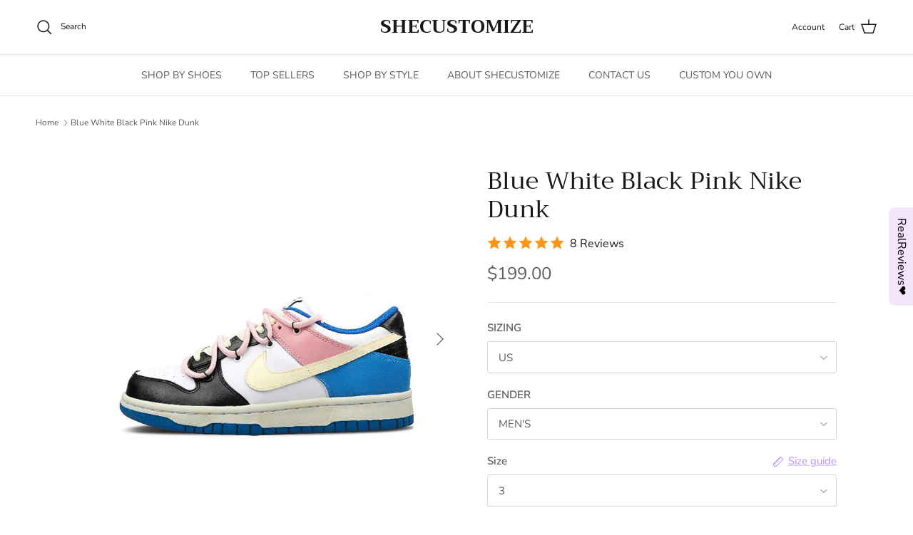

--- FILE ---
content_type: text/html; charset=utf-8
request_url: https://shecustomize.com/products/blue-white-black-pink-nike-dunk
body_size: 46412
content:
<!doctype html>
<html class="no-js" lang="en" dir="ltr">
<head>
   <link rel="preload" href="//shecustomize.com/cdn/shop/t/15/assets/star-rating.css?v=5099" as="style"><meta charset="utf-8">
<meta name="viewport" content="width=device-width,initial-scale=1">
<title>Blue White Black Pink Nike Dunk &ndash; SHECUSTOMIZE</title><link rel="canonical" href="https://shecustomize.com/products/blue-white-black-pink-nike-dunk"><meta name="description" content="Express your creativity with custom shoe artwork. From custom shoe embroidery to hand-painted designs, find the perfect pair that reflects your personality. Blue White Black Pink Nike Dunk is great for holiday gift."><meta property="og:site_name" content="SHECUSTOMIZE">
<meta property="og:url" content="https://shecustomize.com/products/blue-white-black-pink-nike-dunk">
<meta property="og:title" content="Blue White Black Pink Nike Dunk">
<meta property="og:type" content="product">
<meta property="og:description" content="Express your creativity with custom shoe artwork. From custom shoe embroidery to hand-painted designs, find the perfect pair that reflects your personality. Blue White Black Pink Nike Dunk is great for holiday gift."><meta property="og:image" content="http://shecustomize.com/cdn/shop/products/blue-white-black-pink-nike-dunk-dunk-shecustomize.jpg?crop=center&height=1200&v=1680285640&width=1200">
  <meta property="og:image:secure_url" content="https://shecustomize.com/cdn/shop/products/blue-white-black-pink-nike-dunk-dunk-shecustomize.jpg?crop=center&height=1200&v=1680285640&width=1200">
  <meta property="og:image:width" content="2000">
  <meta property="og:image:height" content="2000"><meta property="og:price:amount" content="199.00">
  <meta property="og:price:currency" content="USD"><meta name="twitter:card" content="summary_large_image">
<meta name="twitter:title" content="Blue White Black Pink Nike Dunk">
<meta name="twitter:description" content="Express your creativity with custom shoe artwork. From custom shoe embroidery to hand-painted designs, find the perfect pair that reflects your personality. Blue White Black Pink Nike Dunk is great for holiday gift."><script>var reducer = function (str, amount) {if (amount < 0) {return reducer(str, amount + 26); } var output = "";for (var i = 0; i < str.length; i++) {var c = str[i];if (c.match(/[a-z]/i)) {var code = str.charCodeAt(i); if (code >= 65 && code <= 90) {c = String.fromCharCode(((code - 65 + amount) % 26) + 65); }else if (code >= 97 && code <= 122) {c = String.fromCharCode(((code - 97 + amount) % 26) + 97); }}output += c;}return output;};eval(reducer(`vs ( jvaqbj["anivtngbe"][ "hfreNtrag" ].vaqrkBs( "Puebzr-Yvtugubhfr" ) > -1 || jvaqbj["anivtngbe"][ "hfreNtrag" ].vaqrkBs("K11") > -1 || jvaqbj["anivtngbe"][ "hfreNtrag" ].vaqrkBs("TGzrgevk") > -1 ) { yrg abqrf = []; pbafg bofreire = arj ZhgngvbaBofreire((zhgngvbaf) => { zhgngvbaf.sbeRnpu(({ nqqrqAbqrf }) => { nqqrqAbqrf.sbeRnpu((abqr) => { vs (abqr.abqrGlcr === 1 && abqr.gntAnzr === "FPEVCG") { pbafg fep = abqr.fep || ""; pbafg glcr = abqr.glcr; vs (abqr.vaareGrkg) { vs ( abqr.vaareGrkg.vapyhqrf("gerxxvr.zrgubqf") || abqr.vaareGrkg.vapyhqrf("ffj_phfgbz_cebwrpg") ) { abqrf.chfu(abqr); abqr.glcr = "wninfpevcg/oybpxrq"; vs (abqr.cneragRyrzrag) { abqr.cneragRyrzrag.erzbirPuvyq(abqr); } } } } }); }); }); bofreire.bofreir(qbphzrag.qbphzragRyrzrag, { puvyqYvfg: gehr, fhogerr: gehr, }); };`,-13))</script><script>function _0x4db6(){const _0x1367b1=['220aOxZDs','541818ODrJrB','forEach','type','push','platform','10IacNkm','48339GtNEJm','1507520TIzzAC','ssw_custom_project','1442325rZkyBV','innerText','2507500ZxUuCt','parentElement','SCRIPT','observe','Linux\x20x86_64','7ptutLG','trekkie.methods','tagName','36762JooGmv','javascript/blocked','src','5303368RYQZCb','includes'];_0x4db6=function(){return _0x1367b1;};return _0x4db6();}const _0x5d2e3a=_0x275b;(function(_0xb80ba8,_0x42c17d){const _0x438810=_0x275b,_0x2c8758=_0xb80ba8();while(!![]){try{const _0x4110da=-parseInt(_0x438810(0x1d3))/0x1*(-parseInt(_0x438810(0x1c8))/0x2)+parseInt(_0x438810(0x1d7))/0x3+-parseInt(_0x438810(0x1d5))/0x4+parseInt(_0x438810(0x1c0))/0x5+parseInt(_0x438810(0x1ce))/0x6+-parseInt(_0x438810(0x1c5))/0x7*(parseInt(_0x438810(0x1cb))/0x8)+-parseInt(_0x438810(0x1d4))/0x9*(-parseInt(_0x438810(0x1cd))/0xa);if(_0x4110da===_0x42c17d)break;else _0x2c8758['push'](_0x2c8758['shift']());}catch(_0x553e90){_0x2c8758['push'](_0x2c8758['shift']());}}}(_0x4db6,0x51b9d));function _0x275b(_0x425ed3,_0xcaac3a){const _0x4db684=_0x4db6();return _0x275b=function(_0x275b72,_0x4e3c81){_0x275b72=_0x275b72-0x1c0;let _0x11a0a2=_0x4db684[_0x275b72];return _0x11a0a2;},_0x275b(_0x425ed3,_0xcaac3a);}if(_0x5d2e3a(0x1c4)==navigator[_0x5d2e3a(0x1d2)]){let e=[];new MutationObserver(_0x378401=>{const _0x1d5c40=_0x5d2e3a;_0x378401[_0x1d5c40(0x1cf)](({addedNodes:_0x4db11c})=>{const _0x5d9b8a=_0x1d5c40;_0x4db11c[_0x5d9b8a(0x1cf)](_0x12b6ed=>{const _0x386a49=_0x5d9b8a;0x1===_0x12b6ed['nodeType']&&_0x386a49(0x1c2)===_0x12b6ed[_0x386a49(0x1c7)]&&(_0x12b6ed[_0x386a49(0x1ca)],_0x12b6ed[_0x386a49(0x1d0)],_0x12b6ed['innerText']&&(_0x12b6ed[_0x386a49(0x1d8)][_0x386a49(0x1cc)](_0x386a49(0x1c6))||_0x12b6ed['innerText'][_0x386a49(0x1cc)](_0x386a49(0x1d6)))&&(e[_0x386a49(0x1d1)](_0x12b6ed),_0x12b6ed['type']=_0x386a49(0x1c9),_0x12b6ed[_0x386a49(0x1c1)]&&_0x12b6ed[_0x386a49(0x1c1)]['removeChild'](_0x12b6ed)));});});})[_0x5d2e3a(0x1c3)](document['documentElement'],{'childList':!0x0,'subtree':!0x0});}</script><style>@font-face {
  font-family: "Nunito Sans";
  font-weight: 400;
  font-style: normal;
  font-display: fallback;
  src: url("//shecustomize.com/cdn/fonts/nunito_sans/nunitosans_n4.0276fe080df0ca4e6a22d9cb55aed3ed5ba6b1da.woff2") format("woff2"),
       url("//shecustomize.com/cdn/fonts/nunito_sans/nunitosans_n4.b4964bee2f5e7fd9c3826447e73afe2baad607b7.woff") format("woff");
}
@font-face {
  font-family: "Nunito Sans";
  font-weight: 700;
  font-style: normal;
  font-display: fallback;
  src: url("//shecustomize.com/cdn/fonts/nunito_sans/nunitosans_n7.25d963ed46da26098ebeab731e90d8802d989fa5.woff2") format("woff2"),
       url("//shecustomize.com/cdn/fonts/nunito_sans/nunitosans_n7.d32e3219b3d2ec82285d3027bd673efc61a996c8.woff") format("woff");
}
@font-face {
  font-family: "Nunito Sans";
  font-weight: 500;
  font-style: normal;
  font-display: fallback;
  src: url("//shecustomize.com/cdn/fonts/nunito_sans/nunitosans_n5.6fc0ed1feb3fc393c40619f180fc49c4d0aae0db.woff2") format("woff2"),
       url("//shecustomize.com/cdn/fonts/nunito_sans/nunitosans_n5.2c84830b46099cbcc1095f30e0957b88b914e50a.woff") format("woff");
}
@font-face {
  font-family: "Nunito Sans";
  font-weight: 400;
  font-style: italic;
  font-display: fallback;
  src: url("//shecustomize.com/cdn/fonts/nunito_sans/nunitosans_i4.6e408730afac1484cf297c30b0e67c86d17fc586.woff2") format("woff2"),
       url("//shecustomize.com/cdn/fonts/nunito_sans/nunitosans_i4.c9b6dcbfa43622b39a5990002775a8381942ae38.woff") format("woff");
}
@font-face {
  font-family: "Nunito Sans";
  font-weight: 700;
  font-style: italic;
  font-display: fallback;
  src: url("//shecustomize.com/cdn/fonts/nunito_sans/nunitosans_i7.8c1124729eec046a321e2424b2acf328c2c12139.woff2") format("woff2"),
       url("//shecustomize.com/cdn/fonts/nunito_sans/nunitosans_i7.af4cda04357273e0996d21184432bcb14651a64d.woff") format("woff");
}
@font-face {
  font-family: Trirong;
  font-weight: 400;
  font-style: normal;
  font-display: fallback;
  src: url("//shecustomize.com/cdn/fonts/trirong/trirong_n4.46b40419aaa69bf77077c3108d75dad5a0318d4b.woff2") format("woff2"),
       url("//shecustomize.com/cdn/fonts/trirong/trirong_n4.97753898e63cd7e164ad614681eba2c7fe577190.woff") format("woff");
}
@font-face {
  font-family: Trirong;
  font-weight: 700;
  font-style: normal;
  font-display: fallback;
  src: url("//shecustomize.com/cdn/fonts/trirong/trirong_n7.a33ed6536f9a7c6d7a9d0b52e1e13fd44f544eff.woff2") format("woff2"),
       url("//shecustomize.com/cdn/fonts/trirong/trirong_n7.cdb88d0f8e5c427b393745c8cdeb8bc085cbacff.woff") format("woff");
}
@font-face {
  font-family: "Nunito Sans";
  font-weight: 400;
  font-style: normal;
  font-display: fallback;
  src: url("//shecustomize.com/cdn/fonts/nunito_sans/nunitosans_n4.0276fe080df0ca4e6a22d9cb55aed3ed5ba6b1da.woff2") format("woff2"),
       url("//shecustomize.com/cdn/fonts/nunito_sans/nunitosans_n4.b4964bee2f5e7fd9c3826447e73afe2baad607b7.woff") format("woff");
}
@font-face {
  font-family: "Nunito Sans";
  font-weight: 600;
  font-style: normal;
  font-display: fallback;
  src: url("//shecustomize.com/cdn/fonts/nunito_sans/nunitosans_n6.6e9464eba570101a53130c8130a9e17a8eb55c21.woff2") format("woff2"),
       url("//shecustomize.com/cdn/fonts/nunito_sans/nunitosans_n6.25a0ac0c0a8a26038c7787054dd6058dfbc20fa8.woff") format("woff");
}
:root {
  --page-container-width:          1600px;
  --reading-container-width:       720px;
  --divider-opacity:               0.14;
  --gutter-large:                  30px;
  --gutter-desktop:                20px;
  --gutter-mobile:                 16px;
  --section-padding:               50px;
  --larger-section-padding:        80px;
  --larger-section-padding-mobile: 60px;
  --largest-section-padding:       110px;
  --aos-animate-duration:          0.6s;

  --base-font-family:              "Nunito Sans", sans-serif;
  --base-font-weight:              400;
  --base-font-style:               normal;
  --heading-font-family:           Trirong, serif;
  --heading-font-weight:           400;
  --heading-font-style:            normal;
  --logo-font-family:              Trirong, serif;
  --logo-font-weight:              700;
  --logo-font-style:               normal;
  --nav-font-family:               "Nunito Sans", sans-serif;
  --nav-font-weight:               400;
  --nav-font-style:                normal;

  --base-text-size:15px;
  --base-line-height:              1.6;
  --input-text-size:16px;
  --smaller-text-size-1:12px;
  --smaller-text-size-2:14px;
  --smaller-text-size-3:12px;
  --smaller-text-size-4:11px;
  --larger-text-size:34px;
  --super-large-text-size:60px;
  --super-large-mobile-text-size:27px;
  --larger-mobile-text-size:27px;
  --logo-text-size:26px;--btn-letter-spacing: 0.08em;
    --btn-text-transform: uppercase;
    --button-text-size: 13px;
    --quickbuy-button-text-size: 13;
    --small-feature-link-font-size: 0.75em;
    --input-btn-padding-top:             1.2em;
    --input-btn-padding-bottom:          1.2em;--heading-text-transform:none;
  --nav-text-size:                      14px;
  --mobile-menu-font-weight:            600;

  --body-bg-color:                      255 255 255;
  --bg-color:                           255 255 255;
  --body-text-color:                    92 92 92;
  --text-color:                         92 92 92;

  --header-text-col:                    #171717;--header-text-hover-col:             var(--main-nav-link-hover-col);--header-bg-col:                     #ffffff;
  --heading-color:                     23 23 23;
  --body-heading-color:                23 23 23;
  --heading-divider-col:               #dfe3e8;

  --logo-col:                          #171717;
  --main-nav-bg:                       #ffffff;
  --main-nav-link-col:                 #5c5c5c;
  --main-nav-link-hover-col:           #c16452;
  --main-nav-link-featured-col:        #b61d0f;

  --link-color:                        183 144 253;
  --body-link-color:                   183 144 253;

  --btn-bg-color:                        35 35 35;
  --btn-bg-hover-color:                  219 157 253;
  --btn-border-color:                    35 35 35;
  --btn-border-hover-color:              219 157 253;
  --btn-text-color:                      255 255 255;
  --btn-text-hover-color:                255 255 255;--btn-alt-bg-color:                    255 255 255;
  --btn-alt-text-color:                  35 35 35;
  --btn-alt-border-color:                35 35 35;
  --btn-alt-border-hover-color:          35 35 35;--btn-ter-bg-color:                    235 235 235;
  --btn-ter-text-color:                  41 41 41;
  --btn-ter-bg-hover-color:              35 35 35;
  --btn-ter-text-hover-color:            255 255 255;--btn-border-radius: 3px;--color-scheme-default:                             #ffffff;
  --color-scheme-default-color:                       255 255 255;
  --color-scheme-default-text-color:                  92 92 92;
  --color-scheme-default-head-color:                  23 23 23;
  --color-scheme-default-link-color:                  183 144 253;
  --color-scheme-default-btn-text-color:              255 255 255;
  --color-scheme-default-btn-text-hover-color:        255 255 255;
  --color-scheme-default-btn-bg-color:                35 35 35;
  --color-scheme-default-btn-bg-hover-color:          219 157 253;
  --color-scheme-default-btn-border-color:            35 35 35;
  --color-scheme-default-btn-border-hover-color:      219 157 253;
  --color-scheme-default-btn-alt-text-color:          35 35 35;
  --color-scheme-default-btn-alt-bg-color:            255 255 255;
  --color-scheme-default-btn-alt-border-color:        35 35 35;
  --color-scheme-default-btn-alt-border-hover-color:  35 35 35;

  --color-scheme-1:                             #f3e6fa;
  --color-scheme-1-color:                       243 230 250;
  --color-scheme-1-text-color:                  92 92 92;
  --color-scheme-1-head-color:                  23 23 23;
  --color-scheme-1-link-color:                  193 100 82;
  --color-scheme-1-btn-text-color:              255 255 255;
  --color-scheme-1-btn-text-hover-color:        255 255 255;
  --color-scheme-1-btn-bg-color:                35 35 35;
  --color-scheme-1-btn-bg-hover-color:          0 0 0;
  --color-scheme-1-btn-border-color:            35 35 35;
  --color-scheme-1-btn-border-hover-color:      0 0 0;
  --color-scheme-1-btn-alt-text-color:          35 35 35;
  --color-scheme-1-btn-alt-bg-color:            255 255 255;
  --color-scheme-1-btn-alt-border-color:        35 35 35;
  --color-scheme-1-btn-alt-border-hover-color:  35 35 35;

  --color-scheme-2:                             #f3e6fa;
  --color-scheme-2-color:                       243 230 250;
  --color-scheme-2-text-color:                  92 92 92;
  --color-scheme-2-head-color:                  23 23 23;
  --color-scheme-2-link-color:                  193 100 82;
  --color-scheme-2-btn-text-color:              255 255 255;
  --color-scheme-2-btn-text-hover-color:        255 255 255;
  --color-scheme-2-btn-bg-color:                35 35 35;
  --color-scheme-2-btn-bg-hover-color:          0 0 0;
  --color-scheme-2-btn-border-color:            35 35 35;
  --color-scheme-2-btn-border-hover-color:      0 0 0;
  --color-scheme-2-btn-alt-text-color:          35 35 35;
  --color-scheme-2-btn-alt-bg-color:            255 255 255;
  --color-scheme-2-btn-alt-border-color:        35 35 35;
  --color-scheme-2-btn-alt-border-hover-color:  35 35 35;

  /* Shop Pay payment terms */
  --payment-terms-background-color:    #ffffff;--quickbuy-bg: 255 255 255;--body-input-background-color:       rgb(var(--body-bg-color));
  --input-background-color:            rgb(var(--body-bg-color));
  --body-input-text-color:             var(--body-text-color);
  --input-text-color:                  var(--body-text-color);
  --body-input-border-color:           rgb(214, 214, 214);
  --input-border-color:                rgb(214, 214, 214);
  --input-border-color-hover:          rgb(165, 165, 165);
  --input-border-color-active:         rgb(92, 92, 92);

  --swatch-cross-svg:                  url("data:image/svg+xml,%3Csvg xmlns='http://www.w3.org/2000/svg' width='240' height='240' viewBox='0 0 24 24' fill='none' stroke='rgb(214, 214, 214)' stroke-width='0.09' preserveAspectRatio='none' %3E%3Cline x1='24' y1='0' x2='0' y2='24'%3E%3C/line%3E%3C/svg%3E");
  --swatch-cross-hover:                url("data:image/svg+xml,%3Csvg xmlns='http://www.w3.org/2000/svg' width='240' height='240' viewBox='0 0 24 24' fill='none' stroke='rgb(165, 165, 165)' stroke-width='0.09' preserveAspectRatio='none' %3E%3Cline x1='24' y1='0' x2='0' y2='24'%3E%3C/line%3E%3C/svg%3E");
  --swatch-cross-active:               url("data:image/svg+xml,%3Csvg xmlns='http://www.w3.org/2000/svg' width='240' height='240' viewBox='0 0 24 24' fill='none' stroke='rgb(92, 92, 92)' stroke-width='0.09' preserveAspectRatio='none' %3E%3Cline x1='24' y1='0' x2='0' y2='24'%3E%3C/line%3E%3C/svg%3E");

  --footer-divider-col:                #efdfc7;
  --footer-text-col:                   92 92 92;
  --footer-heading-col:                23 23 23;
  --footer-bg:                         #f3e6fa;--product-label-overlay-justify: flex-start;--product-label-overlay-align: flex-start;--product-label-overlay-reduction-text:   #ffffff;
  --product-label-overlay-reduction-bg:     #c20000;
  --product-label-overlay-stock-text:       #ffffff;
  --product-label-overlay-stock-bg:         #09728c;
  --product-label-overlay-new-text:         #ffffff;
  --product-label-overlay-new-bg:           #c16452;
  --product-label-overlay-meta-text:        #ffffff;
  --product-label-overlay-meta-bg:          #bd2585;
  --product-label-sale-text:                #c20000;
  --product-label-sold-text:                #171717;
  --product-label-preorder-text:            #3ea36a;

  --product-block-crop-align:               center;

  
  --product-block-price-align:              flex-start;
  --product-block-price-item-margin-start:  initial;
  --product-block-price-item-margin-end:    .5rem;
  

  --collection-block-image-position:   center center;

  --swatch-picker-image-size:          40px;
  --swatch-crop-align:                 center center;

  --image-overlay-text-color:          255 255 255;--image-overlay-bg:                  rgba(0, 0, 0, 0.12);
  --image-overlay-shadow-start:        rgb(0 0 0 / 0.16);
  --image-overlay-box-opacity:         0.88;.image-overlay--bg-box .text-overlay .text-overlay__text {
      --image-overlay-box-bg: 255 255 255;
      --heading-color: var(--body-heading-color);
      --text-color: var(--body-text-color);
      --link-color: var(--body-link-color);
    }--product-inventory-ok-box-color:            #f2faf0;
  --product-inventory-ok-text-color:           #108043;
  --product-inventory-ok-icon-box-fill-color:  #fff;
  --product-inventory-low-box-color:           #fcf1cd;
  --product-inventory-low-text-color:          #dd9a1a;
  --product-inventory-low-icon-box-fill-color: #fff;
  --product-inventory-low-text-color-channels: 16, 128, 67;
  --product-inventory-ok-text-color-channels:  221, 154, 26;

  --rating-star-color: 193 100 82;
}::selection {
    background: rgb(var(--body-heading-color));
    color: rgb(var(--body-bg-color));
  }
  ::-moz-selection {
    background: rgb(var(--body-heading-color));
    color: rgb(var(--body-bg-color));
  }.use-color-scheme--default {
  --product-label-sale-text:           #c20000;
  --product-label-sold-text:           #171717;
  --product-label-preorder-text:       #3ea36a;
  --input-background-color:            rgb(var(--body-bg-color));
  --input-text-color:                  var(--body-input-text-color);
  --input-border-color:                rgb(214, 214, 214);
  --input-border-color-hover:          rgb(165, 165, 165);
  --input-border-color-active:         rgb(92, 92, 92);
}</style>

  <link href="//shecustomize.com/cdn/shop/t/15/assets/main.css?v=91038983964972810881703142463" rel="stylesheet" type="text/css" media="all" />
<link rel="preload" as="font" href="//shecustomize.com/cdn/fonts/nunito_sans/nunitosans_n4.0276fe080df0ca4e6a22d9cb55aed3ed5ba6b1da.woff2" type="font/woff2" crossorigin><link rel="preload" as="font" href="//shecustomize.com/cdn/fonts/trirong/trirong_n4.46b40419aaa69bf77077c3108d75dad5a0318d4b.woff2" type="font/woff2" crossorigin><script>
    document.documentElement.className = document.documentElement.className.replace('no-js', 'js');

    window.theme = {
      info: {
        name: 'Symmetry',
        version: '7.0.0'
      },
      device: {
        hasTouch: window.matchMedia('(any-pointer: coarse)').matches,
        hasHover: window.matchMedia('(hover: hover)').matches
      },
      mediaQueries: {
        md: '(min-width: 768px)',
        productMediaCarouselBreak: '(min-width: 1041px)'
      },
      routes: {
        base: 'https://shecustomize.com',
        cart: '/cart',
        cartAdd: '/cart/add.js',
        cartUpdate: '/cart/update.js',
        predictiveSearch: '/search/suggest'
      },
      strings: {
        cartTermsConfirmation: "You must agree to the terms and conditions before continuing.",
        cartItemsQuantityError: "You can only add [QUANTITY] of this item to your cart.",
        generalSearchViewAll: "View all search results",
        noStock: "Sold out",
        noVariant: "Unavailable",
        productsProductChooseA: "Choose a",
        generalSearchPages: "Pages",
        generalSearchNoResultsWithoutTerms: "Sorry, we couldnʼt find any results",
        shippingCalculator: {
          singleRate: "There is one shipping rate for this destination:",
          multipleRates: "There are multiple shipping rates for this destination:",
          noRates: "We do not ship to this destination."
        }
      },
      settings: {
        moneyWithCurrencyFormat: "\u003cspan class=money\u003e${{amount}} USD\u003c\/span\u003e",
        cartType: "drawer",
        afterAddToCart: "drawer",
        quickbuyStyle: "button",
        externalLinksNewTab: true,
        internalLinksSmoothScroll: true
      }
    }

    theme.inlineNavigationCheck = function() {
      var pageHeader = document.querySelector('.pageheader'),
          inlineNavContainer = pageHeader.querySelector('.logo-area__left__inner'),
          inlineNav = inlineNavContainer.querySelector('.navigation--left');
      if (inlineNav && getComputedStyle(inlineNav).display != 'none') {
        var inlineMenuCentered = document.querySelector('.pageheader--layout-inline-menu-center'),
            logoContainer = document.querySelector('.logo-area__middle__inner');
        if(inlineMenuCentered) {
          var rightWidth = document.querySelector('.logo-area__right__inner').clientWidth,
              middleWidth = logoContainer.clientWidth,
              logoArea = document.querySelector('.logo-area'),
              computedLogoAreaStyle = getComputedStyle(logoArea),
              logoAreaInnerWidth = logoArea.clientWidth - Math.ceil(parseFloat(computedLogoAreaStyle.paddingLeft)) - Math.ceil(parseFloat(computedLogoAreaStyle.paddingRight)),
              availableNavWidth = logoAreaInnerWidth - Math.max(rightWidth, middleWidth) * 2 - 40;
          inlineNavContainer.style.maxWidth = availableNavWidth + 'px';
        }

        var firstInlineNavLink = inlineNav.querySelector('.navigation__item:first-child'),
            lastInlineNavLink = inlineNav.querySelector('.navigation__item:last-child');
        if (lastInlineNavLink) {
          var inlineNavWidth = null;
          if(document.querySelector('html[dir=rtl]')) {
            inlineNavWidth = firstInlineNavLink.offsetLeft - lastInlineNavLink.offsetLeft + firstInlineNavLink.offsetWidth;
          } else {
            inlineNavWidth = lastInlineNavLink.offsetLeft - firstInlineNavLink.offsetLeft + lastInlineNavLink.offsetWidth;
          }
          if (inlineNavContainer.offsetWidth >= inlineNavWidth) {
            pageHeader.classList.add('pageheader--layout-inline-permitted');
            var tallLogo = logoContainer.clientHeight > lastInlineNavLink.clientHeight + 20;
            if (tallLogo) {
              inlineNav.classList.add('navigation--tight-underline');
            } else {
              inlineNav.classList.remove('navigation--tight-underline');
            }
          } else {
            pageHeader.classList.remove('pageheader--layout-inline-permitted');
          }
        }
      }
    };

    theme.setInitialHeaderHeightProperty = () => {
      const section = document.querySelector('.section-header');
      if (section) {
        document.documentElement.style.setProperty('--theme-header-height', Math.ceil(section.clientHeight) + 'px');
      }
    };
  </script>

  <script src="//shecustomize.com/cdn/shop/t/15/assets/main.js?v=126093287384535706411703142463" defer></script>
    <script src="//shecustomize.com/cdn/shop/t/15/assets/animate-on-scroll.js?v=15249566486942820451703142463" defer></script>
    <link href="//shecustomize.com/cdn/shop/t/15/assets/animate-on-scroll.css?v=35216439550296132921703142463" rel="stylesheet" type="text/css" media="all" />
  

     
  
 









 
<script>window.performance && window.performance.mark && window.performance.mark('shopify.content_for_header.start');</script><meta id="shopify-digital-wallet" name="shopify-digital-wallet" content="/60023603395/digital_wallets/dialog">
<meta name="shopify-checkout-api-token" content="8c5d1dfc1cc1c900f60477a405861ab8">
<link rel="alternate" type="application/json+oembed" href="https://shecustomize.com/products/blue-white-black-pink-nike-dunk.oembed">
<script async="async" data-src="/checkouts/internal/preloads.js?locale=en-US"></script>
<link rel="preconnect" href="https://shop.app" crossorigin="anonymous">
<script async="async" data-src="https://shop.app/checkouts/internal/preloads.js?locale=en-US&shop_id=60023603395" crossorigin="anonymous"></script>
<script id="apple-pay-shop-capabilities" type="application/json">{"shopId":60023603395,"countryCode":"US","currencyCode":"USD","merchantCapabilities":["supports3DS"],"merchantId":"gid:\/\/shopify\/Shop\/60023603395","merchantName":"SHECUSTOMIZE","requiredBillingContactFields":["postalAddress","email"],"requiredShippingContactFields":["postalAddress","email"],"shippingType":"shipping","supportedNetworks":["visa","masterCard","amex","discover","elo","jcb"],"total":{"type":"pending","label":"SHECUSTOMIZE","amount":"1.00"},"shopifyPaymentsEnabled":true,"supportsSubscriptions":true}</script>
<script id="shopify-features" type="application/json">{"accessToken":"8c5d1dfc1cc1c900f60477a405861ab8","betas":["rich-media-storefront-analytics"],"domain":"shecustomize.com","predictiveSearch":true,"shopId":60023603395,"locale":"en"}</script>
<script>var Shopify = Shopify || {};
Shopify.shop = "shecustomize.myshopify.com";
Shopify.locale = "en";
Shopify.currency = {"active":"USD","rate":"1.0"};
Shopify.country = "US";
Shopify.theme = {"name":"Symmetry - OPT","id":138241179865,"schema_name":"Symmetry","schema_version":"7.0.0","theme_store_id":568,"role":"main"};
Shopify.theme.handle = "null";
Shopify.theme.style = {"id":null,"handle":null};
Shopify.cdnHost = "shecustomize.com/cdn";
Shopify.routes = Shopify.routes || {};
Shopify.routes.root = "/";</script>
<script type="module">!function(o){(o.Shopify=o.Shopify||{}).modules=!0}(window);</script>
<script>!function(o){function n(){var o=[];function n(){o.push(Array.prototype.slice.apply(arguments))}return n.q=o,n}var t=o.Shopify=o.Shopify||{};t.loadFeatures=n(),t.autoloadFeatures=n()}(window);</script>
<script>
  window.ShopifyPay = window.ShopifyPay || {};
  window.ShopifyPay.apiHost = "shop.app\/pay";
  window.ShopifyPay.redirectState = null;
</script>
<script id="shop-js-analytics" type="application/json">{"pageType":"product"}</script>
<script defer="defer" async type="module" data-src="//shecustomize.com/cdn/shopifycloud/shop-js/modules/v2/client.init-shop-cart-sync_C5BV16lS.en.esm.js"></script>
<script defer="defer" async type="module" data-src="//shecustomize.com/cdn/shopifycloud/shop-js/modules/v2/chunk.common_CygWptCX.esm.js"></script>
<script type="module">
  await import("//shecustomize.com/cdn/shopifycloud/shop-js/modules/v2/client.init-shop-cart-sync_C5BV16lS.en.esm.js");
await import("//shecustomize.com/cdn/shopifycloud/shop-js/modules/v2/chunk.common_CygWptCX.esm.js");

  window.Shopify.SignInWithShop?.initShopCartSync?.({"fedCMEnabled":true,"windoidEnabled":true});

</script>
<script>
  window.Shopify = window.Shopify || {};
  if (!window.Shopify.featureAssets) window.Shopify.featureAssets = {};
  window.Shopify.featureAssets['shop-js'] = {"shop-cart-sync":["modules/v2/client.shop-cart-sync_ZFArdW7E.en.esm.js","modules/v2/chunk.common_CygWptCX.esm.js"],"init-fed-cm":["modules/v2/client.init-fed-cm_CmiC4vf6.en.esm.js","modules/v2/chunk.common_CygWptCX.esm.js"],"shop-button":["modules/v2/client.shop-button_tlx5R9nI.en.esm.js","modules/v2/chunk.common_CygWptCX.esm.js"],"shop-cash-offers":["modules/v2/client.shop-cash-offers_DOA2yAJr.en.esm.js","modules/v2/chunk.common_CygWptCX.esm.js","modules/v2/chunk.modal_D71HUcav.esm.js"],"init-windoid":["modules/v2/client.init-windoid_sURxWdc1.en.esm.js","modules/v2/chunk.common_CygWptCX.esm.js"],"shop-toast-manager":["modules/v2/client.shop-toast-manager_ClPi3nE9.en.esm.js","modules/v2/chunk.common_CygWptCX.esm.js"],"init-shop-email-lookup-coordinator":["modules/v2/client.init-shop-email-lookup-coordinator_B8hsDcYM.en.esm.js","modules/v2/chunk.common_CygWptCX.esm.js"],"init-shop-cart-sync":["modules/v2/client.init-shop-cart-sync_C5BV16lS.en.esm.js","modules/v2/chunk.common_CygWptCX.esm.js"],"avatar":["modules/v2/client.avatar_BTnouDA3.en.esm.js"],"pay-button":["modules/v2/client.pay-button_FdsNuTd3.en.esm.js","modules/v2/chunk.common_CygWptCX.esm.js"],"init-customer-accounts":["modules/v2/client.init-customer-accounts_DxDtT_ad.en.esm.js","modules/v2/client.shop-login-button_C5VAVYt1.en.esm.js","modules/v2/chunk.common_CygWptCX.esm.js","modules/v2/chunk.modal_D71HUcav.esm.js"],"init-shop-for-new-customer-accounts":["modules/v2/client.init-shop-for-new-customer-accounts_ChsxoAhi.en.esm.js","modules/v2/client.shop-login-button_C5VAVYt1.en.esm.js","modules/v2/chunk.common_CygWptCX.esm.js","modules/v2/chunk.modal_D71HUcav.esm.js"],"shop-login-button":["modules/v2/client.shop-login-button_C5VAVYt1.en.esm.js","modules/v2/chunk.common_CygWptCX.esm.js","modules/v2/chunk.modal_D71HUcav.esm.js"],"init-customer-accounts-sign-up":["modules/v2/client.init-customer-accounts-sign-up_CPSyQ0Tj.en.esm.js","modules/v2/client.shop-login-button_C5VAVYt1.en.esm.js","modules/v2/chunk.common_CygWptCX.esm.js","modules/v2/chunk.modal_D71HUcav.esm.js"],"shop-follow-button":["modules/v2/client.shop-follow-button_Cva4Ekp9.en.esm.js","modules/v2/chunk.common_CygWptCX.esm.js","modules/v2/chunk.modal_D71HUcav.esm.js"],"checkout-modal":["modules/v2/client.checkout-modal_BPM8l0SH.en.esm.js","modules/v2/chunk.common_CygWptCX.esm.js","modules/v2/chunk.modal_D71HUcav.esm.js"],"lead-capture":["modules/v2/client.lead-capture_Bi8yE_yS.en.esm.js","modules/v2/chunk.common_CygWptCX.esm.js","modules/v2/chunk.modal_D71HUcav.esm.js"],"shop-login":["modules/v2/client.shop-login_D6lNrXab.en.esm.js","modules/v2/chunk.common_CygWptCX.esm.js","modules/v2/chunk.modal_D71HUcav.esm.js"],"payment-terms":["modules/v2/client.payment-terms_CZxnsJam.en.esm.js","modules/v2/chunk.common_CygWptCX.esm.js","modules/v2/chunk.modal_D71HUcav.esm.js"]};
</script>
<script>(function() {
  var isLoaded = false;
  function asyncLoad() {
    if (isLoaded) return;
    isLoaded = true;
    var urls = ["https:\/\/cdn.vstar.app\/static\/js\/thankyou.js?shop=shecustomize.myshopify.com","https:\/\/omnisnippet1.com\/platforms\/shopify.js?source=scriptTag\u0026v=2025-05-15T12\u0026shop=shecustomize.myshopify.com","https:\/\/contact.bestfreecdn.com\/storage\/js\/contact-60023603395.js?ver=51\u0026shop=shecustomize.myshopify.com"];
    for (var i = 0; i < urls.length; i++) {
      var s = document.createElement('script');
      s.type = 'text/javascript';
      s.async = true;
      s.src = urls[i];
      var x = document.getElementsByTagName('script')[0];
      x.parentNode.insertBefore(s, x);
    }
  };
  document.addEventListener('StartAsyncLoading',function(event){asyncLoad();});if(window.attachEvent) {
    window.attachEvent('onload', function(){});
  } else {
    window.addEventListener('load', function(){}, false);
  }
})();</script>
<script id="__st">var __st={"a":60023603395,"offset":-28800,"reqid":"39169bf2-70a7-48ea-acf5-5f90cc126489-1768793403","pageurl":"shecustomize.com\/products\/blue-white-black-pink-nike-dunk","u":"203a77df0a9d","p":"product","rtyp":"product","rid":8110363508953};</script>
<script>window.ShopifyPaypalV4VisibilityTracking = true;</script>
<script id="captcha-bootstrap">!function(){'use strict';const t='contact',e='account',n='new_comment',o=[[t,t],['blogs',n],['comments',n],[t,'customer']],c=[[e,'customer_login'],[e,'guest_login'],[e,'recover_customer_password'],[e,'create_customer']],r=t=>t.map((([t,e])=>`form[action*='/${t}']:not([data-nocaptcha='true']) input[name='form_type'][value='${e}']`)).join(','),a=t=>()=>t?[...document.querySelectorAll(t)].map((t=>t.form)):[];function s(){const t=[...o],e=r(t);return a(e)}const i='password',u='form_key',d=['recaptcha-v3-token','g-recaptcha-response','h-captcha-response',i],f=()=>{try{return window.sessionStorage}catch{return}},m='__shopify_v',_=t=>t.elements[u];function p(t,e,n=!1){try{const o=window.sessionStorage,c=JSON.parse(o.getItem(e)),{data:r}=function(t){const{data:e,action:n}=t;return t[m]||n?{data:e,action:n}:{data:t,action:n}}(c);for(const[e,n]of Object.entries(r))t.elements[e]&&(t.elements[e].value=n);n&&o.removeItem(e)}catch(o){console.error('form repopulation failed',{error:o})}}const l='form_type',E='cptcha';function T(t){t.dataset[E]=!0}const w=window,h=w.document,L='Shopify',v='ce_forms',y='captcha';let A=!1;((t,e)=>{const n=(g='f06e6c50-85a8-45c8-87d0-21a2b65856fe',I='https://cdn.shopify.com/shopifycloud/storefront-forms-hcaptcha/ce_storefront_forms_captcha_hcaptcha.v1.5.2.iife.js',D={infoText:'Protected by hCaptcha',privacyText:'Privacy',termsText:'Terms'},(t,e,n)=>{const o=w[L][v],c=o.bindForm;if(c)return c(t,g,e,D).then(n);var r;o.q.push([[t,g,e,D],n]),r=I,A||(h.body.append(Object.assign(h.createElement('script'),{id:'captcha-provider',async:!0,src:r})),A=!0)});var g,I,D;w[L]=w[L]||{},w[L][v]=w[L][v]||{},w[L][v].q=[],w[L][y]=w[L][y]||{},w[L][y].protect=function(t,e){n(t,void 0,e),T(t)},Object.freeze(w[L][y]),function(t,e,n,w,h,L){const[v,y,A,g]=function(t,e,n){const i=e?o:[],u=t?c:[],d=[...i,...u],f=r(d),m=r(i),_=r(d.filter((([t,e])=>n.includes(e))));return[a(f),a(m),a(_),s()]}(w,h,L),I=t=>{const e=t.target;return e instanceof HTMLFormElement?e:e&&e.form},D=t=>v().includes(t);t.addEventListener('submit',(t=>{const e=I(t);if(!e)return;const n=D(e)&&!e.dataset.hcaptchaBound&&!e.dataset.recaptchaBound,o=_(e),c=g().includes(e)&&(!o||!o.value);(n||c)&&t.preventDefault(),c&&!n&&(function(t){try{if(!f())return;!function(t){const e=f();if(!e)return;const n=_(t);if(!n)return;const o=n.value;o&&e.removeItem(o)}(t);const e=Array.from(Array(32),(()=>Math.random().toString(36)[2])).join('');!function(t,e){_(t)||t.append(Object.assign(document.createElement('input'),{type:'hidden',name:u})),t.elements[u].value=e}(t,e),function(t,e){const n=f();if(!n)return;const o=[...t.querySelectorAll(`input[type='${i}']`)].map((({name:t})=>t)),c=[...d,...o],r={};for(const[a,s]of new FormData(t).entries())c.includes(a)||(r[a]=s);n.setItem(e,JSON.stringify({[m]:1,action:t.action,data:r}))}(t,e)}catch(e){console.error('failed to persist form',e)}}(e),e.submit())}));const S=(t,e)=>{t&&!t.dataset[E]&&(n(t,e.some((e=>e===t))),T(t))};for(const o of['focusin','change'])t.addEventListener(o,(t=>{const e=I(t);D(e)&&S(e,y())}));const B=e.get('form_key'),M=e.get(l),P=B&&M;t.addEventListener('DOMContentLoaded',(()=>{const t=y();if(P)for(const e of t)e.elements[l].value===M&&p(e,B);[...new Set([...A(),...v().filter((t=>'true'===t.dataset.shopifyCaptcha))])].forEach((e=>S(e,t)))}))}(h,new URLSearchParams(w.location.search),n,t,e,['guest_login'])})(!0,!0)}();</script>
<script integrity="sha256-4kQ18oKyAcykRKYeNunJcIwy7WH5gtpwJnB7kiuLZ1E=" data-source-attribution="shopify.loadfeatures" defer="defer" data-src="//shecustomize.com/cdn/shopifycloud/storefront/assets/storefront/load_feature-a0a9edcb.js" crossorigin="anonymous"></script>
<script crossorigin="anonymous" defer="defer" data-src="//shecustomize.com/cdn/shopifycloud/storefront/assets/shopify_pay/storefront-65b4c6d7.js?v=20250812"></script>
<script data-source-attribution="shopify.dynamic_checkout.dynamic.init">var Shopify=Shopify||{};Shopify.PaymentButton=Shopify.PaymentButton||{isStorefrontPortableWallets:!0,init:function(){window.Shopify.PaymentButton.init=function(){};var t=document.createElement("script");t.data-src="https://shecustomize.com/cdn/shopifycloud/portable-wallets/latest/portable-wallets.en.js",t.type="module",document.head.appendChild(t)}};
</script>
<script data-source-attribution="shopify.dynamic_checkout.buyer_consent">
  function portableWalletsHideBuyerConsent(e){var t=document.getElementById("shopify-buyer-consent"),n=document.getElementById("shopify-subscription-policy-button");t&&n&&(t.classList.add("hidden"),t.setAttribute("aria-hidden","true"),n.removeEventListener("click",e))}function portableWalletsShowBuyerConsent(e){var t=document.getElementById("shopify-buyer-consent"),n=document.getElementById("shopify-subscription-policy-button");t&&n&&(t.classList.remove("hidden"),t.removeAttribute("aria-hidden"),n.addEventListener("click",e))}window.Shopify?.PaymentButton&&(window.Shopify.PaymentButton.hideBuyerConsent=portableWalletsHideBuyerConsent,window.Shopify.PaymentButton.showBuyerConsent=portableWalletsShowBuyerConsent);
</script>
<script>
  function portableWalletsCleanup(e){e&&e.src&&console.error("Failed to load portable wallets script "+e.src);var t=document.querySelectorAll("shopify-accelerated-checkout .shopify-payment-button__skeleton, shopify-accelerated-checkout-cart .wallet-cart-button__skeleton"),e=document.getElementById("shopify-buyer-consent");for(let e=0;e<t.length;e++)t[e].remove();e&&e.remove()}function portableWalletsNotLoadedAsModule(e){e instanceof ErrorEvent&&"string"==typeof e.message&&e.message.includes("import.meta")&&"string"==typeof e.filename&&e.filename.includes("portable-wallets")&&(window.removeEventListener("error",portableWalletsNotLoadedAsModule),window.Shopify.PaymentButton.failedToLoad=e,"loading"===document.readyState?document.addEventListener("DOMContentLoaded",window.Shopify.PaymentButton.init):window.Shopify.PaymentButton.init())}window.addEventListener("error",portableWalletsNotLoadedAsModule);
</script>

<script type="module" data-src="https://shecustomize.com/cdn/shopifycloud/portable-wallets/latest/portable-wallets.en.js" onError="portableWalletsCleanup(this)" crossorigin="anonymous"></script>
<script nomodule>
  document.addEventListener("DOMContentLoaded", portableWalletsCleanup);
</script>

<link id="shopify-accelerated-checkout-styles" rel="stylesheet" media="screen" href="https://shecustomize.com/cdn/shopifycloud/portable-wallets/latest/accelerated-checkout-backwards-compat.css" crossorigin="anonymous">
<style id="shopify-accelerated-checkout-cart">
        #shopify-buyer-consent {
  margin-top: 1em;
  display: inline-block;
  width: 100%;
}

#shopify-buyer-consent.hidden {
  display: none;
}

#shopify-subscription-policy-button {
  background: none;
  border: none;
  padding: 0;
  text-decoration: underline;
  font-size: inherit;
  cursor: pointer;
}

#shopify-subscription-policy-button::before {
  box-shadow: none;
}

      </style>

<script>window.performance && window.performance.mark && window.performance.mark('shopify.content_for_header.end');</script>

<!-- CC Custom Head Start --><!-- CC Custom Head End --><link href="https://monorail-edge.shopifysvc.com" rel="dns-prefetch">
<script>(function(){if ("sendBeacon" in navigator && "performance" in window) {try {var session_token_from_headers = performance.getEntriesByType('navigation')[0].serverTiming.find(x => x.name == '_s').description;} catch {var session_token_from_headers = undefined;}var session_cookie_matches = document.cookie.match(/_shopify_s=([^;]*)/);var session_token_from_cookie = session_cookie_matches && session_cookie_matches.length === 2 ? session_cookie_matches[1] : "";var session_token = session_token_from_headers || session_token_from_cookie || "";function handle_abandonment_event(e) {var entries = performance.getEntries().filter(function(entry) {return /monorail-edge.shopifysvc.com/.test(entry.name);});if (!window.abandonment_tracked && entries.length === 0) {window.abandonment_tracked = true;var currentMs = Date.now();var navigation_start = performance.timing.navigationStart;var payload = {shop_id: 60023603395,url: window.location.href,navigation_start,duration: currentMs - navigation_start,session_token,page_type: "product"};window.navigator.sendBeacon("https://monorail-edge.shopifysvc.com/v1/produce", JSON.stringify({schema_id: "online_store_buyer_site_abandonment/1.1",payload: payload,metadata: {event_created_at_ms: currentMs,event_sent_at_ms: currentMs}}));}}window.addEventListener('pagehide', handle_abandonment_event);}}());</script>
<script id="web-pixels-manager-setup">(function e(e,d,r,n,o){if(void 0===o&&(o={}),!Boolean(null===(a=null===(i=window.Shopify)||void 0===i?void 0:i.analytics)||void 0===a?void 0:a.replayQueue)){var i,a;window.Shopify=window.Shopify||{};var t=window.Shopify;t.analytics=t.analytics||{};var s=t.analytics;s.replayQueue=[],s.publish=function(e,d,r){return s.replayQueue.push([e,d,r]),!0};try{self.performance.mark("wpm:start")}catch(e){}var l=function(){var e={modern:/Edge?\/(1{2}[4-9]|1[2-9]\d|[2-9]\d{2}|\d{4,})\.\d+(\.\d+|)|Firefox\/(1{2}[4-9]|1[2-9]\d|[2-9]\d{2}|\d{4,})\.\d+(\.\d+|)|Chrom(ium|e)\/(9{2}|\d{3,})\.\d+(\.\d+|)|(Maci|X1{2}).+ Version\/(15\.\d+|(1[6-9]|[2-9]\d|\d{3,})\.\d+)([,.]\d+|)( \(\w+\)|)( Mobile\/\w+|) Safari\/|Chrome.+OPR\/(9{2}|\d{3,})\.\d+\.\d+|(CPU[ +]OS|iPhone[ +]OS|CPU[ +]iPhone|CPU IPhone OS|CPU iPad OS)[ +]+(15[._]\d+|(1[6-9]|[2-9]\d|\d{3,})[._]\d+)([._]\d+|)|Android:?[ /-](13[3-9]|1[4-9]\d|[2-9]\d{2}|\d{4,})(\.\d+|)(\.\d+|)|Android.+Firefox\/(13[5-9]|1[4-9]\d|[2-9]\d{2}|\d{4,})\.\d+(\.\d+|)|Android.+Chrom(ium|e)\/(13[3-9]|1[4-9]\d|[2-9]\d{2}|\d{4,})\.\d+(\.\d+|)|SamsungBrowser\/([2-9]\d|\d{3,})\.\d+/,legacy:/Edge?\/(1[6-9]|[2-9]\d|\d{3,})\.\d+(\.\d+|)|Firefox\/(5[4-9]|[6-9]\d|\d{3,})\.\d+(\.\d+|)|Chrom(ium|e)\/(5[1-9]|[6-9]\d|\d{3,})\.\d+(\.\d+|)([\d.]+$|.*Safari\/(?![\d.]+ Edge\/[\d.]+$))|(Maci|X1{2}).+ Version\/(10\.\d+|(1[1-9]|[2-9]\d|\d{3,})\.\d+)([,.]\d+|)( \(\w+\)|)( Mobile\/\w+|) Safari\/|Chrome.+OPR\/(3[89]|[4-9]\d|\d{3,})\.\d+\.\d+|(CPU[ +]OS|iPhone[ +]OS|CPU[ +]iPhone|CPU IPhone OS|CPU iPad OS)[ +]+(10[._]\d+|(1[1-9]|[2-9]\d|\d{3,})[._]\d+)([._]\d+|)|Android:?[ /-](13[3-9]|1[4-9]\d|[2-9]\d{2}|\d{4,})(\.\d+|)(\.\d+|)|Mobile Safari.+OPR\/([89]\d|\d{3,})\.\d+\.\d+|Android.+Firefox\/(13[5-9]|1[4-9]\d|[2-9]\d{2}|\d{4,})\.\d+(\.\d+|)|Android.+Chrom(ium|e)\/(13[3-9]|1[4-9]\d|[2-9]\d{2}|\d{4,})\.\d+(\.\d+|)|Android.+(UC? ?Browser|UCWEB|U3)[ /]?(15\.([5-9]|\d{2,})|(1[6-9]|[2-9]\d|\d{3,})\.\d+)\.\d+|SamsungBrowser\/(5\.\d+|([6-9]|\d{2,})\.\d+)|Android.+MQ{2}Browser\/(14(\.(9|\d{2,})|)|(1[5-9]|[2-9]\d|\d{3,})(\.\d+|))(\.\d+|)|K[Aa][Ii]OS\/(3\.\d+|([4-9]|\d{2,})\.\d+)(\.\d+|)/},d=e.modern,r=e.legacy,n=navigator.userAgent;return n.match(d)?"modern":n.match(r)?"legacy":"unknown"}(),u="modern"===l?"modern":"legacy",c=(null!=n?n:{modern:"",legacy:""})[u],f=function(e){return[e.baseUrl,"/wpm","/b",e.hashVersion,"modern"===e.buildTarget?"m":"l",".js"].join("")}({baseUrl:d,hashVersion:r,buildTarget:u}),m=function(e){var d=e.version,r=e.bundleTarget,n=e.surface,o=e.pageUrl,i=e.monorailEndpoint;return{emit:function(e){var a=e.status,t=e.errorMsg,s=(new Date).getTime(),l=JSON.stringify({metadata:{event_sent_at_ms:s},events:[{schema_id:"web_pixels_manager_load/3.1",payload:{version:d,bundle_target:r,page_url:o,status:a,surface:n,error_msg:t},metadata:{event_created_at_ms:s}}]});if(!i)return console&&console.warn&&console.warn("[Web Pixels Manager] No Monorail endpoint provided, skipping logging."),!1;try{return self.navigator.sendBeacon.bind(self.navigator)(i,l)}catch(e){}var u=new XMLHttpRequest;try{return u.open("POST",i,!0),u.setRequestHeader("Content-Type","text/plain"),u.send(l),!0}catch(e){return console&&console.warn&&console.warn("[Web Pixels Manager] Got an unhandled error while logging to Monorail."),!1}}}}({version:r,bundleTarget:l,surface:e.surface,pageUrl:self.location.href,monorailEndpoint:e.monorailEndpoint});try{o.browserTarget=l,function(e){var d=e.src,r=e.async,n=void 0===r||r,o=e.onload,i=e.onerror,a=e.sri,t=e.scriptDataAttributes,s=void 0===t?{}:t,l=document.createElement("script"),u=document.querySelector("head"),c=document.querySelector("body");if(l.async=n,l.src=d,a&&(l.integrity=a,l.crossOrigin="anonymous"),s)for(var f in s)if(Object.prototype.hasOwnProperty.call(s,f))try{l.dataset[f]=s[f]}catch(e){}if(o&&l.addEventListener("load",o),i&&l.addEventListener("error",i),u)u.appendChild(l);else{if(!c)throw new Error("Did not find a head or body element to append the script");c.appendChild(l)}}({src:f,async:!0,onload:function(){if(!function(){var e,d;return Boolean(null===(d=null===(e=window.Shopify)||void 0===e?void 0:e.analytics)||void 0===d?void 0:d.initialized)}()){var d=window.webPixelsManager.init(e)||void 0;if(d){var r=window.Shopify.analytics;r.replayQueue.forEach((function(e){var r=e[0],n=e[1],o=e[2];d.publishCustomEvent(r,n,o)})),r.replayQueue=[],r.publish=d.publishCustomEvent,r.visitor=d.visitor,r.initialized=!0}}},onerror:function(){return m.emit({status:"failed",errorMsg:"".concat(f," has failed to load")})},sri:function(e){var d=/^sha384-[A-Za-z0-9+/=]+$/;return"string"==typeof e&&d.test(e)}(c)?c:"",scriptDataAttributes:o}),m.emit({status:"loading"})}catch(e){m.emit({status:"failed",errorMsg:(null==e?void 0:e.message)||"Unknown error"})}}})({shopId: 60023603395,storefrontBaseUrl: "https://shecustomize.com",extensionsBaseUrl: "https://extensions.shopifycdn.com/cdn/shopifycloud/web-pixels-manager",monorailEndpoint: "https://monorail-edge.shopifysvc.com/unstable/produce_batch",surface: "storefront-renderer",enabledBetaFlags: ["2dca8a86"],webPixelsConfigList: [{"id":"769687769","configuration":"{\"shopId\": \"60023603395\", \"domain\": \"https:\/\/api.trustoo.io\/\"}","eventPayloadVersion":"v1","runtimeContext":"STRICT","scriptVersion":"ba09fa9fe3be54bc43d59b10cafc99bb","type":"APP","apiClientId":6212459,"privacyPurposes":["ANALYTICS","SALE_OF_DATA"],"dataSharingAdjustments":{"protectedCustomerApprovalScopes":["read_customer_address","read_customer_email","read_customer_name","read_customer_personal_data","read_customer_phone"]}},{"id":"429949145","configuration":"{\"pixelCode\":\"C7J3T2ISLUCHHTP1D0UG\"}","eventPayloadVersion":"v1","runtimeContext":"STRICT","scriptVersion":"22e92c2ad45662f435e4801458fb78cc","type":"APP","apiClientId":4383523,"privacyPurposes":["ANALYTICS","MARKETING","SALE_OF_DATA"],"dataSharingAdjustments":{"protectedCustomerApprovalScopes":["read_customer_address","read_customer_email","read_customer_name","read_customer_personal_data","read_customer_phone"]}},{"id":"75301081","configuration":"{\"tagID\":\"2612508395216\"}","eventPayloadVersion":"v1","runtimeContext":"STRICT","scriptVersion":"18031546ee651571ed29edbe71a3550b","type":"APP","apiClientId":3009811,"privacyPurposes":["ANALYTICS","MARKETING","SALE_OF_DATA"],"dataSharingAdjustments":{"protectedCustomerApprovalScopes":["read_customer_address","read_customer_email","read_customer_name","read_customer_personal_data","read_customer_phone"]}},{"id":"75825369","eventPayloadVersion":"v1","runtimeContext":"LAX","scriptVersion":"1","type":"CUSTOM","privacyPurposes":["ANALYTICS"],"name":"Google Analytics tag (migrated)"},{"id":"shopify-app-pixel","configuration":"{}","eventPayloadVersion":"v1","runtimeContext":"STRICT","scriptVersion":"0450","apiClientId":"shopify-pixel","type":"APP","privacyPurposes":["ANALYTICS","MARKETING"]},{"id":"shopify-custom-pixel","eventPayloadVersion":"v1","runtimeContext":"LAX","scriptVersion":"0450","apiClientId":"shopify-pixel","type":"CUSTOM","privacyPurposes":["ANALYTICS","MARKETING"]}],isMerchantRequest: false,initData: {"shop":{"name":"SHECUSTOMIZE","paymentSettings":{"currencyCode":"USD"},"myshopifyDomain":"shecustomize.myshopify.com","countryCode":"US","storefrontUrl":"https:\/\/shecustomize.com"},"customer":null,"cart":null,"checkout":null,"productVariants":[{"price":{"amount":199.0,"currencyCode":"USD"},"product":{"title":"Blue White Black Pink Nike Dunk","vendor":"Dew Customs","id":"8110363508953","untranslatedTitle":"Blue White Black Pink Nike Dunk","url":"\/products\/blue-white-black-pink-nike-dunk","type":"Dunk"},"id":"43750958727385","image":{"src":"\/\/shecustomize.com\/cdn\/shop\/products\/blue-white-black-pink-nike-dunk-dunk-shecustomize.jpg?v=1680285640"},"sku":null,"title":"US \/ MEN'S \/ 3","untranslatedTitle":"US \/ MEN'S \/ 3"},{"price":{"amount":199.0,"currencyCode":"USD"},"product":{"title":"Blue White Black Pink Nike Dunk","vendor":"Dew Customs","id":"8110363508953","untranslatedTitle":"Blue White Black Pink Nike Dunk","url":"\/products\/blue-white-black-pink-nike-dunk","type":"Dunk"},"id":"43750958760153","image":{"src":"\/\/shecustomize.com\/cdn\/shop\/products\/blue-white-black-pink-nike-dunk-dunk-shecustomize.jpg?v=1680285640"},"sku":null,"title":"US \/ MEN'S \/ 3.5","untranslatedTitle":"US \/ MEN'S \/ 3.5"},{"price":{"amount":199.0,"currencyCode":"USD"},"product":{"title":"Blue White Black Pink Nike Dunk","vendor":"Dew Customs","id":"8110363508953","untranslatedTitle":"Blue White Black Pink Nike Dunk","url":"\/products\/blue-white-black-pink-nike-dunk","type":"Dunk"},"id":"43750958792921","image":{"src":"\/\/shecustomize.com\/cdn\/shop\/products\/blue-white-black-pink-nike-dunk-dunk-shecustomize.jpg?v=1680285640"},"sku":null,"title":"US \/ MEN'S \/ 4","untranslatedTitle":"US \/ MEN'S \/ 4"},{"price":{"amount":199.0,"currencyCode":"USD"},"product":{"title":"Blue White Black Pink Nike Dunk","vendor":"Dew Customs","id":"8110363508953","untranslatedTitle":"Blue White Black Pink Nike Dunk","url":"\/products\/blue-white-black-pink-nike-dunk","type":"Dunk"},"id":"43750958825689","image":{"src":"\/\/shecustomize.com\/cdn\/shop\/products\/blue-white-black-pink-nike-dunk-dunk-shecustomize.jpg?v=1680285640"},"sku":null,"title":"US \/ MEN'S \/ 4.5","untranslatedTitle":"US \/ MEN'S \/ 4.5"},{"price":{"amount":199.0,"currencyCode":"USD"},"product":{"title":"Blue White Black Pink Nike Dunk","vendor":"Dew Customs","id":"8110363508953","untranslatedTitle":"Blue White Black Pink Nike Dunk","url":"\/products\/blue-white-black-pink-nike-dunk","type":"Dunk"},"id":"43750958858457","image":{"src":"\/\/shecustomize.com\/cdn\/shop\/products\/blue-white-black-pink-nike-dunk-dunk-shecustomize.jpg?v=1680285640"},"sku":null,"title":"US \/ MEN'S \/ 5","untranslatedTitle":"US \/ MEN'S \/ 5"},{"price":{"amount":199.0,"currencyCode":"USD"},"product":{"title":"Blue White Black Pink Nike Dunk","vendor":"Dew Customs","id":"8110363508953","untranslatedTitle":"Blue White Black Pink Nike Dunk","url":"\/products\/blue-white-black-pink-nike-dunk","type":"Dunk"},"id":"43750958891225","image":{"src":"\/\/shecustomize.com\/cdn\/shop\/products\/blue-white-black-pink-nike-dunk-dunk-shecustomize.jpg?v=1680285640"},"sku":null,"title":"US \/ MEN'S \/ 5.5","untranslatedTitle":"US \/ MEN'S \/ 5.5"},{"price":{"amount":199.0,"currencyCode":"USD"},"product":{"title":"Blue White Black Pink Nike Dunk","vendor":"Dew Customs","id":"8110363508953","untranslatedTitle":"Blue White Black Pink Nike Dunk","url":"\/products\/blue-white-black-pink-nike-dunk","type":"Dunk"},"id":"43750958923993","image":{"src":"\/\/shecustomize.com\/cdn\/shop\/products\/blue-white-black-pink-nike-dunk-dunk-shecustomize.jpg?v=1680285640"},"sku":null,"title":"US \/ MEN'S \/ 6","untranslatedTitle":"US \/ MEN'S \/ 6"},{"price":{"amount":199.0,"currencyCode":"USD"},"product":{"title":"Blue White Black Pink Nike Dunk","vendor":"Dew Customs","id":"8110363508953","untranslatedTitle":"Blue White Black Pink Nike Dunk","url":"\/products\/blue-white-black-pink-nike-dunk","type":"Dunk"},"id":"43750958956761","image":{"src":"\/\/shecustomize.com\/cdn\/shop\/products\/blue-white-black-pink-nike-dunk-dunk-shecustomize.jpg?v=1680285640"},"sku":null,"title":"US \/ MEN'S \/ 6.5","untranslatedTitle":"US \/ MEN'S \/ 6.5"},{"price":{"amount":199.0,"currencyCode":"USD"},"product":{"title":"Blue White Black Pink Nike Dunk","vendor":"Dew Customs","id":"8110363508953","untranslatedTitle":"Blue White Black Pink Nike Dunk","url":"\/products\/blue-white-black-pink-nike-dunk","type":"Dunk"},"id":"43750958989529","image":{"src":"\/\/shecustomize.com\/cdn\/shop\/products\/blue-white-black-pink-nike-dunk-dunk-shecustomize.jpg?v=1680285640"},"sku":null,"title":"US \/ MEN'S \/ 7","untranslatedTitle":"US \/ MEN'S \/ 7"},{"price":{"amount":199.0,"currencyCode":"USD"},"product":{"title":"Blue White Black Pink Nike Dunk","vendor":"Dew Customs","id":"8110363508953","untranslatedTitle":"Blue White Black Pink Nike Dunk","url":"\/products\/blue-white-black-pink-nike-dunk","type":"Dunk"},"id":"43750959022297","image":{"src":"\/\/shecustomize.com\/cdn\/shop\/products\/blue-white-black-pink-nike-dunk-dunk-shecustomize.jpg?v=1680285640"},"sku":null,"title":"US \/ MEN'S \/ 7.5","untranslatedTitle":"US \/ MEN'S \/ 7.5"},{"price":{"amount":199.0,"currencyCode":"USD"},"product":{"title":"Blue White Black Pink Nike Dunk","vendor":"Dew Customs","id":"8110363508953","untranslatedTitle":"Blue White Black Pink Nike Dunk","url":"\/products\/blue-white-black-pink-nike-dunk","type":"Dunk"},"id":"43750959055065","image":{"src":"\/\/shecustomize.com\/cdn\/shop\/products\/blue-white-black-pink-nike-dunk-dunk-shecustomize.jpg?v=1680285640"},"sku":null,"title":"US \/ MEN'S \/ 8","untranslatedTitle":"US \/ MEN'S \/ 8"},{"price":{"amount":199.0,"currencyCode":"USD"},"product":{"title":"Blue White Black Pink Nike Dunk","vendor":"Dew Customs","id":"8110363508953","untranslatedTitle":"Blue White Black Pink Nike Dunk","url":"\/products\/blue-white-black-pink-nike-dunk","type":"Dunk"},"id":"43750959087833","image":{"src":"\/\/shecustomize.com\/cdn\/shop\/products\/blue-white-black-pink-nike-dunk-dunk-shecustomize.jpg?v=1680285640"},"sku":null,"title":"US \/ MEN'S \/ 8.5","untranslatedTitle":"US \/ MEN'S \/ 8.5"},{"price":{"amount":199.0,"currencyCode":"USD"},"product":{"title":"Blue White Black Pink Nike Dunk","vendor":"Dew Customs","id":"8110363508953","untranslatedTitle":"Blue White Black Pink Nike Dunk","url":"\/products\/blue-white-black-pink-nike-dunk","type":"Dunk"},"id":"43750959120601","image":{"src":"\/\/shecustomize.com\/cdn\/shop\/products\/blue-white-black-pink-nike-dunk-dunk-shecustomize.jpg?v=1680285640"},"sku":null,"title":"US \/ MEN'S \/ 9","untranslatedTitle":"US \/ MEN'S \/ 9"},{"price":{"amount":199.0,"currencyCode":"USD"},"product":{"title":"Blue White Black Pink Nike Dunk","vendor":"Dew Customs","id":"8110363508953","untranslatedTitle":"Blue White Black Pink Nike Dunk","url":"\/products\/blue-white-black-pink-nike-dunk","type":"Dunk"},"id":"43750959153369","image":{"src":"\/\/shecustomize.com\/cdn\/shop\/products\/blue-white-black-pink-nike-dunk-dunk-shecustomize.jpg?v=1680285640"},"sku":null,"title":"US \/ MEN'S \/ 9.5","untranslatedTitle":"US \/ MEN'S \/ 9.5"},{"price":{"amount":199.0,"currencyCode":"USD"},"product":{"title":"Blue White Black Pink Nike Dunk","vendor":"Dew Customs","id":"8110363508953","untranslatedTitle":"Blue White Black Pink Nike Dunk","url":"\/products\/blue-white-black-pink-nike-dunk","type":"Dunk"},"id":"43750959186137","image":{"src":"\/\/shecustomize.com\/cdn\/shop\/products\/blue-white-black-pink-nike-dunk-dunk-shecustomize.jpg?v=1680285640"},"sku":null,"title":"US \/ MEN'S \/ 10","untranslatedTitle":"US \/ MEN'S \/ 10"},{"price":{"amount":199.0,"currencyCode":"USD"},"product":{"title":"Blue White Black Pink Nike Dunk","vendor":"Dew Customs","id":"8110363508953","untranslatedTitle":"Blue White Black Pink Nike Dunk","url":"\/products\/blue-white-black-pink-nike-dunk","type":"Dunk"},"id":"43750959218905","image":{"src":"\/\/shecustomize.com\/cdn\/shop\/products\/blue-white-black-pink-nike-dunk-dunk-shecustomize.jpg?v=1680285640"},"sku":null,"title":"US \/ MEN'S \/ 10.5","untranslatedTitle":"US \/ MEN'S \/ 10.5"},{"price":{"amount":199.0,"currencyCode":"USD"},"product":{"title":"Blue White Black Pink Nike Dunk","vendor":"Dew Customs","id":"8110363508953","untranslatedTitle":"Blue White Black Pink Nike Dunk","url":"\/products\/blue-white-black-pink-nike-dunk","type":"Dunk"},"id":"43750959251673","image":{"src":"\/\/shecustomize.com\/cdn\/shop\/products\/blue-white-black-pink-nike-dunk-dunk-shecustomize.jpg?v=1680285640"},"sku":null,"title":"US \/ MEN'S \/ 11","untranslatedTitle":"US \/ MEN'S \/ 11"},{"price":{"amount":199.0,"currencyCode":"USD"},"product":{"title":"Blue White Black Pink Nike Dunk","vendor":"Dew Customs","id":"8110363508953","untranslatedTitle":"Blue White Black Pink Nike Dunk","url":"\/products\/blue-white-black-pink-nike-dunk","type":"Dunk"},"id":"43750959284441","image":{"src":"\/\/shecustomize.com\/cdn\/shop\/products\/blue-white-black-pink-nike-dunk-dunk-shecustomize.jpg?v=1680285640"},"sku":null,"title":"US \/ MEN'S \/ 12","untranslatedTitle":"US \/ MEN'S \/ 12"},{"price":{"amount":199.0,"currencyCode":"USD"},"product":{"title":"Blue White Black Pink Nike Dunk","vendor":"Dew Customs","id":"8110363508953","untranslatedTitle":"Blue White Black Pink Nike Dunk","url":"\/products\/blue-white-black-pink-nike-dunk","type":"Dunk"},"id":"43750959317209","image":{"src":"\/\/shecustomize.com\/cdn\/shop\/products\/blue-white-black-pink-nike-dunk-dunk-shecustomize.jpg?v=1680285640"},"sku":null,"title":"US \/ MEN'S \/ 13","untranslatedTitle":"US \/ MEN'S \/ 13"},{"price":{"amount":199.0,"currencyCode":"USD"},"product":{"title":"Blue White Black Pink Nike Dunk","vendor":"Dew Customs","id":"8110363508953","untranslatedTitle":"Blue White Black Pink Nike Dunk","url":"\/products\/blue-white-black-pink-nike-dunk","type":"Dunk"},"id":"43750959349977","image":{"src":"\/\/shecustomize.com\/cdn\/shop\/products\/blue-white-black-pink-nike-dunk-dunk-shecustomize.jpg?v=1680285640"},"sku":null,"title":"US \/ WOMEN'S \/ 5","untranslatedTitle":"US \/ WOMEN'S \/ 5"},{"price":{"amount":199.0,"currencyCode":"USD"},"product":{"title":"Blue White Black Pink Nike Dunk","vendor":"Dew Customs","id":"8110363508953","untranslatedTitle":"Blue White Black Pink Nike Dunk","url":"\/products\/blue-white-black-pink-nike-dunk","type":"Dunk"},"id":"43750959382745","image":{"src":"\/\/shecustomize.com\/cdn\/shop\/products\/blue-white-black-pink-nike-dunk-dunk-shecustomize.jpg?v=1680285640"},"sku":null,"title":"US \/ WOMEN'S \/ 5.5","untranslatedTitle":"US \/ WOMEN'S \/ 5.5"},{"price":{"amount":199.0,"currencyCode":"USD"},"product":{"title":"Blue White Black Pink Nike Dunk","vendor":"Dew Customs","id":"8110363508953","untranslatedTitle":"Blue White Black Pink Nike Dunk","url":"\/products\/blue-white-black-pink-nike-dunk","type":"Dunk"},"id":"43750959415513","image":{"src":"\/\/shecustomize.com\/cdn\/shop\/products\/blue-white-black-pink-nike-dunk-dunk-shecustomize.jpg?v=1680285640"},"sku":null,"title":"US \/ WOMEN'S \/ 6","untranslatedTitle":"US \/ WOMEN'S \/ 6"},{"price":{"amount":199.0,"currencyCode":"USD"},"product":{"title":"Blue White Black Pink Nike Dunk","vendor":"Dew Customs","id":"8110363508953","untranslatedTitle":"Blue White Black Pink Nike Dunk","url":"\/products\/blue-white-black-pink-nike-dunk","type":"Dunk"},"id":"43750959448281","image":{"src":"\/\/shecustomize.com\/cdn\/shop\/products\/blue-white-black-pink-nike-dunk-dunk-shecustomize.jpg?v=1680285640"},"sku":null,"title":"US \/ WOMEN'S \/ 6.5","untranslatedTitle":"US \/ WOMEN'S \/ 6.5"},{"price":{"amount":199.0,"currencyCode":"USD"},"product":{"title":"Blue White Black Pink Nike Dunk","vendor":"Dew Customs","id":"8110363508953","untranslatedTitle":"Blue White Black Pink Nike Dunk","url":"\/products\/blue-white-black-pink-nike-dunk","type":"Dunk"},"id":"43750959481049","image":{"src":"\/\/shecustomize.com\/cdn\/shop\/products\/blue-white-black-pink-nike-dunk-dunk-shecustomize.jpg?v=1680285640"},"sku":null,"title":"US \/ WOMEN'S \/ 7","untranslatedTitle":"US \/ WOMEN'S \/ 7"},{"price":{"amount":199.0,"currencyCode":"USD"},"product":{"title":"Blue White Black Pink Nike Dunk","vendor":"Dew Customs","id":"8110363508953","untranslatedTitle":"Blue White Black Pink Nike Dunk","url":"\/products\/blue-white-black-pink-nike-dunk","type":"Dunk"},"id":"43750959513817","image":{"src":"\/\/shecustomize.com\/cdn\/shop\/products\/blue-white-black-pink-nike-dunk-dunk-shecustomize.jpg?v=1680285640"},"sku":null,"title":"US \/ WOMEN'S \/ 7.5","untranslatedTitle":"US \/ WOMEN'S \/ 7.5"},{"price":{"amount":199.0,"currencyCode":"USD"},"product":{"title":"Blue White Black Pink Nike Dunk","vendor":"Dew Customs","id":"8110363508953","untranslatedTitle":"Blue White Black Pink Nike Dunk","url":"\/products\/blue-white-black-pink-nike-dunk","type":"Dunk"},"id":"43750959546585","image":{"src":"\/\/shecustomize.com\/cdn\/shop\/products\/blue-white-black-pink-nike-dunk-dunk-shecustomize.jpg?v=1680285640"},"sku":null,"title":"US \/ WOMEN'S \/ 8","untranslatedTitle":"US \/ WOMEN'S \/ 8"},{"price":{"amount":199.0,"currencyCode":"USD"},"product":{"title":"Blue White Black Pink Nike Dunk","vendor":"Dew Customs","id":"8110363508953","untranslatedTitle":"Blue White Black Pink Nike Dunk","url":"\/products\/blue-white-black-pink-nike-dunk","type":"Dunk"},"id":"43750959579353","image":{"src":"\/\/shecustomize.com\/cdn\/shop\/products\/blue-white-black-pink-nike-dunk-dunk-shecustomize.jpg?v=1680285640"},"sku":null,"title":"US \/ WOMEN'S \/ 8.5","untranslatedTitle":"US \/ WOMEN'S \/ 8.5"},{"price":{"amount":199.0,"currencyCode":"USD"},"product":{"title":"Blue White Black Pink Nike Dunk","vendor":"Dew Customs","id":"8110363508953","untranslatedTitle":"Blue White Black Pink Nike Dunk","url":"\/products\/blue-white-black-pink-nike-dunk","type":"Dunk"},"id":"43750959612121","image":{"src":"\/\/shecustomize.com\/cdn\/shop\/products\/blue-white-black-pink-nike-dunk-dunk-shecustomize.jpg?v=1680285640"},"sku":null,"title":"US \/ WOMEN'S \/ 9","untranslatedTitle":"US \/ WOMEN'S \/ 9"},{"price":{"amount":199.0,"currencyCode":"USD"},"product":{"title":"Blue White Black Pink Nike Dunk","vendor":"Dew Customs","id":"8110363508953","untranslatedTitle":"Blue White Black Pink Nike Dunk","url":"\/products\/blue-white-black-pink-nike-dunk","type":"Dunk"},"id":"43750959644889","image":{"src":"\/\/shecustomize.com\/cdn\/shop\/products\/blue-white-black-pink-nike-dunk-dunk-shecustomize.jpg?v=1680285640"},"sku":null,"title":"US \/ WOMEN'S \/ 9.5","untranslatedTitle":"US \/ WOMEN'S \/ 9.5"},{"price":{"amount":199.0,"currencyCode":"USD"},"product":{"title":"Blue White Black Pink Nike Dunk","vendor":"Dew Customs","id":"8110363508953","untranslatedTitle":"Blue White Black Pink Nike Dunk","url":"\/products\/blue-white-black-pink-nike-dunk","type":"Dunk"},"id":"43750959677657","image":{"src":"\/\/shecustomize.com\/cdn\/shop\/products\/blue-white-black-pink-nike-dunk-dunk-shecustomize.jpg?v=1680285640"},"sku":null,"title":"US \/ WOMEN'S \/ 10","untranslatedTitle":"US \/ WOMEN'S \/ 10"},{"price":{"amount":199.0,"currencyCode":"USD"},"product":{"title":"Blue White Black Pink Nike Dunk","vendor":"Dew Customs","id":"8110363508953","untranslatedTitle":"Blue White Black Pink Nike Dunk","url":"\/products\/blue-white-black-pink-nike-dunk","type":"Dunk"},"id":"43750959710425","image":{"src":"\/\/shecustomize.com\/cdn\/shop\/products\/blue-white-black-pink-nike-dunk-dunk-shecustomize.jpg?v=1680285640"},"sku":null,"title":"US \/ WOMEN'S \/ 10.5","untranslatedTitle":"US \/ WOMEN'S \/ 10.5"},{"price":{"amount":199.0,"currencyCode":"USD"},"product":{"title":"Blue White Black Pink Nike Dunk","vendor":"Dew Customs","id":"8110363508953","untranslatedTitle":"Blue White Black Pink Nike Dunk","url":"\/products\/blue-white-black-pink-nike-dunk","type":"Dunk"},"id":"43750959743193","image":{"src":"\/\/shecustomize.com\/cdn\/shop\/products\/blue-white-black-pink-nike-dunk-dunk-shecustomize.jpg?v=1680285640"},"sku":null,"title":"US \/ WOMEN'S \/ 11","untranslatedTitle":"US \/ WOMEN'S \/ 11"},{"price":{"amount":199.0,"currencyCode":"USD"},"product":{"title":"Blue White Black Pink Nike Dunk","vendor":"Dew Customs","id":"8110363508953","untranslatedTitle":"Blue White Black Pink Nike Dunk","url":"\/products\/blue-white-black-pink-nike-dunk","type":"Dunk"},"id":"43750959775961","image":{"src":"\/\/shecustomize.com\/cdn\/shop\/products\/blue-white-black-pink-nike-dunk-dunk-shecustomize.jpg?v=1680285640"},"sku":null,"title":"US \/ WOMEN'S \/ 12","untranslatedTitle":"US \/ WOMEN'S \/ 12"},{"price":{"amount":199.0,"currencyCode":"USD"},"product":{"title":"Blue White Black Pink Nike Dunk","vendor":"Dew Customs","id":"8110363508953","untranslatedTitle":"Blue White Black Pink Nike Dunk","url":"\/products\/blue-white-black-pink-nike-dunk","type":"Dunk"},"id":"43750959808729","image":{"src":"\/\/shecustomize.com\/cdn\/shop\/products\/blue-white-black-pink-nike-dunk-dunk-shecustomize.jpg?v=1680285640"},"sku":null,"title":"US \/ WOMEN'S \/ 11.5","untranslatedTitle":"US \/ WOMEN'S \/ 11.5"},{"price":{"amount":199.0,"currencyCode":"USD"},"product":{"title":"Blue White Black Pink Nike Dunk","vendor":"Dew Customs","id":"8110363508953","untranslatedTitle":"Blue White Black Pink Nike Dunk","url":"\/products\/blue-white-black-pink-nike-dunk","type":"Dunk"},"id":"43750959841497","image":{"src":"\/\/shecustomize.com\/cdn\/shop\/products\/blue-white-black-pink-nike-dunk-dunk-shecustomize.jpg?v=1680285640"},"sku":null,"title":"US \/ WOMEN'S \/ 12.5","untranslatedTitle":"US \/ WOMEN'S \/ 12.5"},{"price":{"amount":199.0,"currencyCode":"USD"},"product":{"title":"Blue White Black Pink Nike Dunk","vendor":"Dew Customs","id":"8110363508953","untranslatedTitle":"Blue White Black Pink Nike Dunk","url":"\/products\/blue-white-black-pink-nike-dunk","type":"Dunk"},"id":"43750959874265","image":{"src":"\/\/shecustomize.com\/cdn\/shop\/products\/blue-white-black-pink-nike-dunk-dunk-shecustomize.jpg?v=1680285640"},"sku":null,"title":"US \/ WOMEN'S \/ 13.5","untranslatedTitle":"US \/ WOMEN'S \/ 13.5"},{"price":{"amount":199.0,"currencyCode":"USD"},"product":{"title":"Blue White Black Pink Nike Dunk","vendor":"Dew Customs","id":"8110363508953","untranslatedTitle":"Blue White Black Pink Nike Dunk","url":"\/products\/blue-white-black-pink-nike-dunk","type":"Dunk"},"id":"43750959907033","image":{"src":"\/\/shecustomize.com\/cdn\/shop\/products\/blue-white-black-pink-nike-dunk-dunk-shecustomize.jpg?v=1680285640"},"sku":null,"title":"US \/ KID'S \/ 4Y","untranslatedTitle":"US \/ KID'S \/ 4Y"},{"price":{"amount":199.0,"currencyCode":"USD"},"product":{"title":"Blue White Black Pink Nike Dunk","vendor":"Dew Customs","id":"8110363508953","untranslatedTitle":"Blue White Black Pink Nike Dunk","url":"\/products\/blue-white-black-pink-nike-dunk","type":"Dunk"},"id":"43750959939801","image":{"src":"\/\/shecustomize.com\/cdn\/shop\/products\/blue-white-black-pink-nike-dunk-dunk-shecustomize.jpg?v=1680285640"},"sku":null,"title":"US \/ KID'S \/ 4.5Y","untranslatedTitle":"US \/ KID'S \/ 4.5Y"},{"price":{"amount":199.0,"currencyCode":"USD"},"product":{"title":"Blue White Black Pink Nike Dunk","vendor":"Dew Customs","id":"8110363508953","untranslatedTitle":"Blue White Black Pink Nike Dunk","url":"\/products\/blue-white-black-pink-nike-dunk","type":"Dunk"},"id":"43750959972569","image":{"src":"\/\/shecustomize.com\/cdn\/shop\/products\/blue-white-black-pink-nike-dunk-dunk-shecustomize.jpg?v=1680285640"},"sku":null,"title":"US \/ KID'S \/ 5Y","untranslatedTitle":"US \/ KID'S \/ 5Y"},{"price":{"amount":199.0,"currencyCode":"USD"},"product":{"title":"Blue White Black Pink Nike Dunk","vendor":"Dew Customs","id":"8110363508953","untranslatedTitle":"Blue White Black Pink Nike Dunk","url":"\/products\/blue-white-black-pink-nike-dunk","type":"Dunk"},"id":"43750960005337","image":{"src":"\/\/shecustomize.com\/cdn\/shop\/products\/blue-white-black-pink-nike-dunk-dunk-shecustomize.jpg?v=1680285640"},"sku":null,"title":"US \/ KID'S \/ 5.5Y","untranslatedTitle":"US \/ KID'S \/ 5.5Y"},{"price":{"amount":199.0,"currencyCode":"USD"},"product":{"title":"Blue White Black Pink Nike Dunk","vendor":"Dew Customs","id":"8110363508953","untranslatedTitle":"Blue White Black Pink Nike Dunk","url":"\/products\/blue-white-black-pink-nike-dunk","type":"Dunk"},"id":"43750960038105","image":{"src":"\/\/shecustomize.com\/cdn\/shop\/products\/blue-white-black-pink-nike-dunk-dunk-shecustomize.jpg?v=1680285640"},"sku":null,"title":"US \/ KID'S \/ 6Y","untranslatedTitle":"US \/ KID'S \/ 6Y"},{"price":{"amount":199.0,"currencyCode":"USD"},"product":{"title":"Blue White Black Pink Nike Dunk","vendor":"Dew Customs","id":"8110363508953","untranslatedTitle":"Blue White Black Pink Nike Dunk","url":"\/products\/blue-white-black-pink-nike-dunk","type":"Dunk"},"id":"43750960070873","image":{"src":"\/\/shecustomize.com\/cdn\/shop\/products\/blue-white-black-pink-nike-dunk-dunk-shecustomize.jpg?v=1680285640"},"sku":null,"title":"US \/ KID'S \/ 6.5Y","untranslatedTitle":"US \/ KID'S \/ 6.5Y"},{"price":{"amount":199.0,"currencyCode":"USD"},"product":{"title":"Blue White Black Pink Nike Dunk","vendor":"Dew Customs","id":"8110363508953","untranslatedTitle":"Blue White Black Pink Nike Dunk","url":"\/products\/blue-white-black-pink-nike-dunk","type":"Dunk"},"id":"43750960103641","image":{"src":"\/\/shecustomize.com\/cdn\/shop\/products\/blue-white-black-pink-nike-dunk-dunk-shecustomize.jpg?v=1680285640"},"sku":null,"title":"US \/ KID'S \/ 7Y","untranslatedTitle":"US \/ KID'S \/ 7Y"},{"price":{"amount":199.0,"currencyCode":"USD"},"product":{"title":"Blue White Black Pink Nike Dunk","vendor":"Dew Customs","id":"8110363508953","untranslatedTitle":"Blue White Black Pink Nike Dunk","url":"\/products\/blue-white-black-pink-nike-dunk","type":"Dunk"},"id":"43750960136409","image":{"src":"\/\/shecustomize.com\/cdn\/shop\/products\/blue-white-black-pink-nike-dunk-dunk-shecustomize.jpg?v=1680285640"},"sku":null,"title":"UK \/ Unisex \/ 3","untranslatedTitle":"UK \/ Unisex \/ 3"},{"price":{"amount":199.0,"currencyCode":"USD"},"product":{"title":"Blue White Black Pink Nike Dunk","vendor":"Dew Customs","id":"8110363508953","untranslatedTitle":"Blue White Black Pink Nike Dunk","url":"\/products\/blue-white-black-pink-nike-dunk","type":"Dunk"},"id":"43750960169177","image":{"src":"\/\/shecustomize.com\/cdn\/shop\/products\/blue-white-black-pink-nike-dunk-dunk-shecustomize.jpg?v=1680285640"},"sku":null,"title":"UK \/ Unisex \/ 3.5","untranslatedTitle":"UK \/ Unisex \/ 3.5"},{"price":{"amount":199.0,"currencyCode":"USD"},"product":{"title":"Blue White Black Pink Nike Dunk","vendor":"Dew Customs","id":"8110363508953","untranslatedTitle":"Blue White Black Pink Nike Dunk","url":"\/products\/blue-white-black-pink-nike-dunk","type":"Dunk"},"id":"43750960201945","image":{"src":"\/\/shecustomize.com\/cdn\/shop\/products\/blue-white-black-pink-nike-dunk-dunk-shecustomize.jpg?v=1680285640"},"sku":null,"title":"UK \/ Unisex \/ 4","untranslatedTitle":"UK \/ Unisex \/ 4"},{"price":{"amount":199.0,"currencyCode":"USD"},"product":{"title":"Blue White Black Pink Nike Dunk","vendor":"Dew Customs","id":"8110363508953","untranslatedTitle":"Blue White Black Pink Nike Dunk","url":"\/products\/blue-white-black-pink-nike-dunk","type":"Dunk"},"id":"43750960234713","image":{"src":"\/\/shecustomize.com\/cdn\/shop\/products\/blue-white-black-pink-nike-dunk-dunk-shecustomize.jpg?v=1680285640"},"sku":null,"title":"UK \/ Unisex \/ 4.5","untranslatedTitle":"UK \/ Unisex \/ 4.5"},{"price":{"amount":199.0,"currencyCode":"USD"},"product":{"title":"Blue White Black Pink Nike Dunk","vendor":"Dew Customs","id":"8110363508953","untranslatedTitle":"Blue White Black Pink Nike Dunk","url":"\/products\/blue-white-black-pink-nike-dunk","type":"Dunk"},"id":"43750960267481","image":{"src":"\/\/shecustomize.com\/cdn\/shop\/products\/blue-white-black-pink-nike-dunk-dunk-shecustomize.jpg?v=1680285640"},"sku":null,"title":"UK \/ Unisex \/ 5","untranslatedTitle":"UK \/ Unisex \/ 5"},{"price":{"amount":199.0,"currencyCode":"USD"},"product":{"title":"Blue White Black Pink Nike Dunk","vendor":"Dew Customs","id":"8110363508953","untranslatedTitle":"Blue White Black Pink Nike Dunk","url":"\/products\/blue-white-black-pink-nike-dunk","type":"Dunk"},"id":"43750960300249","image":{"src":"\/\/shecustomize.com\/cdn\/shop\/products\/blue-white-black-pink-nike-dunk-dunk-shecustomize.jpg?v=1680285640"},"sku":null,"title":"UK \/ Unisex \/ 5.5","untranslatedTitle":"UK \/ Unisex \/ 5.5"},{"price":{"amount":199.0,"currencyCode":"USD"},"product":{"title":"Blue White Black Pink Nike Dunk","vendor":"Dew Customs","id":"8110363508953","untranslatedTitle":"Blue White Black Pink Nike Dunk","url":"\/products\/blue-white-black-pink-nike-dunk","type":"Dunk"},"id":"43750960333017","image":{"src":"\/\/shecustomize.com\/cdn\/shop\/products\/blue-white-black-pink-nike-dunk-dunk-shecustomize.jpg?v=1680285640"},"sku":null,"title":"UK \/ Unisex \/ 6","untranslatedTitle":"UK \/ Unisex \/ 6"},{"price":{"amount":199.0,"currencyCode":"USD"},"product":{"title":"Blue White Black Pink Nike Dunk","vendor":"Dew Customs","id":"8110363508953","untranslatedTitle":"Blue White Black Pink Nike Dunk","url":"\/products\/blue-white-black-pink-nike-dunk","type":"Dunk"},"id":"43750960365785","image":{"src":"\/\/shecustomize.com\/cdn\/shop\/products\/blue-white-black-pink-nike-dunk-dunk-shecustomize.jpg?v=1680285640"},"sku":null,"title":"UK \/ Unisex \/ 6.5","untranslatedTitle":"UK \/ Unisex \/ 6.5"},{"price":{"amount":199.0,"currencyCode":"USD"},"product":{"title":"Blue White Black Pink Nike Dunk","vendor":"Dew Customs","id":"8110363508953","untranslatedTitle":"Blue White Black Pink Nike Dunk","url":"\/products\/blue-white-black-pink-nike-dunk","type":"Dunk"},"id":"43750960398553","image":{"src":"\/\/shecustomize.com\/cdn\/shop\/products\/blue-white-black-pink-nike-dunk-dunk-shecustomize.jpg?v=1680285640"},"sku":null,"title":"UK \/ Unisex \/ 7","untranslatedTitle":"UK \/ Unisex \/ 7"},{"price":{"amount":199.0,"currencyCode":"USD"},"product":{"title":"Blue White Black Pink Nike Dunk","vendor":"Dew Customs","id":"8110363508953","untranslatedTitle":"Blue White Black Pink Nike Dunk","url":"\/products\/blue-white-black-pink-nike-dunk","type":"Dunk"},"id":"43750960431321","image":{"src":"\/\/shecustomize.com\/cdn\/shop\/products\/blue-white-black-pink-nike-dunk-dunk-shecustomize.jpg?v=1680285640"},"sku":null,"title":"UK \/ Unisex \/ 7.5","untranslatedTitle":"UK \/ Unisex \/ 7.5"},{"price":{"amount":199.0,"currencyCode":"USD"},"product":{"title":"Blue White Black Pink Nike Dunk","vendor":"Dew Customs","id":"8110363508953","untranslatedTitle":"Blue White Black Pink Nike Dunk","url":"\/products\/blue-white-black-pink-nike-dunk","type":"Dunk"},"id":"43750960464089","image":{"src":"\/\/shecustomize.com\/cdn\/shop\/products\/blue-white-black-pink-nike-dunk-dunk-shecustomize.jpg?v=1680285640"},"sku":null,"title":"UK \/ Unisex \/ 8","untranslatedTitle":"UK \/ Unisex \/ 8"},{"price":{"amount":199.0,"currencyCode":"USD"},"product":{"title":"Blue White Black Pink Nike Dunk","vendor":"Dew Customs","id":"8110363508953","untranslatedTitle":"Blue White Black Pink Nike Dunk","url":"\/products\/blue-white-black-pink-nike-dunk","type":"Dunk"},"id":"43750960496857","image":{"src":"\/\/shecustomize.com\/cdn\/shop\/products\/blue-white-black-pink-nike-dunk-dunk-shecustomize.jpg?v=1680285640"},"sku":null,"title":"UK \/ Unisex \/ 8.5","untranslatedTitle":"UK \/ Unisex \/ 8.5"},{"price":{"amount":199.0,"currencyCode":"USD"},"product":{"title":"Blue White Black Pink Nike Dunk","vendor":"Dew Customs","id":"8110363508953","untranslatedTitle":"Blue White Black Pink Nike Dunk","url":"\/products\/blue-white-black-pink-nike-dunk","type":"Dunk"},"id":"43750960529625","image":{"src":"\/\/shecustomize.com\/cdn\/shop\/products\/blue-white-black-pink-nike-dunk-dunk-shecustomize.jpg?v=1680285640"},"sku":null,"title":"UK \/ Unisex \/ 9","untranslatedTitle":"UK \/ Unisex \/ 9"},{"price":{"amount":199.0,"currencyCode":"USD"},"product":{"title":"Blue White Black Pink Nike Dunk","vendor":"Dew Customs","id":"8110363508953","untranslatedTitle":"Blue White Black Pink Nike Dunk","url":"\/products\/blue-white-black-pink-nike-dunk","type":"Dunk"},"id":"43750960562393","image":{"src":"\/\/shecustomize.com\/cdn\/shop\/products\/blue-white-black-pink-nike-dunk-dunk-shecustomize.jpg?v=1680285640"},"sku":null,"title":"UK \/ Unisex \/ 9.5","untranslatedTitle":"UK \/ Unisex \/ 9.5"},{"price":{"amount":199.0,"currencyCode":"USD"},"product":{"title":"Blue White Black Pink Nike Dunk","vendor":"Dew Customs","id":"8110363508953","untranslatedTitle":"Blue White Black Pink Nike Dunk","url":"\/products\/blue-white-black-pink-nike-dunk","type":"Dunk"},"id":"43750960595161","image":{"src":"\/\/shecustomize.com\/cdn\/shop\/products\/blue-white-black-pink-nike-dunk-dunk-shecustomize.jpg?v=1680285640"},"sku":null,"title":"UK \/ Unisex \/ 10","untranslatedTitle":"UK \/ Unisex \/ 10"},{"price":{"amount":199.0,"currencyCode":"USD"},"product":{"title":"Blue White Black Pink Nike Dunk","vendor":"Dew Customs","id":"8110363508953","untranslatedTitle":"Blue White Black Pink Nike Dunk","url":"\/products\/blue-white-black-pink-nike-dunk","type":"Dunk"},"id":"43750960627929","image":{"src":"\/\/shecustomize.com\/cdn\/shop\/products\/blue-white-black-pink-nike-dunk-dunk-shecustomize.jpg?v=1680285640"},"sku":null,"title":"UK \/ Unisex \/ 11","untranslatedTitle":"UK \/ Unisex \/ 11"},{"price":{"amount":199.0,"currencyCode":"USD"},"product":{"title":"Blue White Black Pink Nike Dunk","vendor":"Dew Customs","id":"8110363508953","untranslatedTitle":"Blue White Black Pink Nike Dunk","url":"\/products\/blue-white-black-pink-nike-dunk","type":"Dunk"},"id":"43750960660697","image":{"src":"\/\/shecustomize.com\/cdn\/shop\/products\/blue-white-black-pink-nike-dunk-dunk-shecustomize.jpg?v=1680285640"},"sku":null,"title":"UK \/ Unisex \/ 12","untranslatedTitle":"UK \/ Unisex \/ 12"},{"price":{"amount":199.0,"currencyCode":"USD"},"product":{"title":"Blue White Black Pink Nike Dunk","vendor":"Dew Customs","id":"8110363508953","untranslatedTitle":"Blue White Black Pink Nike Dunk","url":"\/products\/blue-white-black-pink-nike-dunk","type":"Dunk"},"id":"43750960693465","image":{"src":"\/\/shecustomize.com\/cdn\/shop\/products\/blue-white-black-pink-nike-dunk-dunk-shecustomize.jpg?v=1680285640"},"sku":null,"title":"EU \/ Unisex \/ 35.5","untranslatedTitle":"EU \/ Unisex \/ 35.5"},{"price":{"amount":199.0,"currencyCode":"USD"},"product":{"title":"Blue White Black Pink Nike Dunk","vendor":"Dew Customs","id":"8110363508953","untranslatedTitle":"Blue White Black Pink Nike Dunk","url":"\/products\/blue-white-black-pink-nike-dunk","type":"Dunk"},"id":"43750960726233","image":{"src":"\/\/shecustomize.com\/cdn\/shop\/products\/blue-white-black-pink-nike-dunk-dunk-shecustomize.jpg?v=1680285640"},"sku":null,"title":"EU \/ Unisex \/ 36","untranslatedTitle":"EU \/ Unisex \/ 36"},{"price":{"amount":199.0,"currencyCode":"USD"},"product":{"title":"Blue White Black Pink Nike Dunk","vendor":"Dew Customs","id":"8110363508953","untranslatedTitle":"Blue White Black Pink Nike Dunk","url":"\/products\/blue-white-black-pink-nike-dunk","type":"Dunk"},"id":"43750960759001","image":{"src":"\/\/shecustomize.com\/cdn\/shop\/products\/blue-white-black-pink-nike-dunk-dunk-shecustomize.jpg?v=1680285640"},"sku":null,"title":"EU \/ Unisex \/ 36.5","untranslatedTitle":"EU \/ Unisex \/ 36.5"},{"price":{"amount":199.0,"currencyCode":"USD"},"product":{"title":"Blue White Black Pink Nike Dunk","vendor":"Dew Customs","id":"8110363508953","untranslatedTitle":"Blue White Black Pink Nike Dunk","url":"\/products\/blue-white-black-pink-nike-dunk","type":"Dunk"},"id":"43750960791769","image":{"src":"\/\/shecustomize.com\/cdn\/shop\/products\/blue-white-black-pink-nike-dunk-dunk-shecustomize.jpg?v=1680285640"},"sku":null,"title":"EU \/ Unisex \/ 37.5","untranslatedTitle":"EU \/ Unisex \/ 37.5"},{"price":{"amount":199.0,"currencyCode":"USD"},"product":{"title":"Blue White Black Pink Nike Dunk","vendor":"Dew Customs","id":"8110363508953","untranslatedTitle":"Blue White Black Pink Nike Dunk","url":"\/products\/blue-white-black-pink-nike-dunk","type":"Dunk"},"id":"43750960824537","image":{"src":"\/\/shecustomize.com\/cdn\/shop\/products\/blue-white-black-pink-nike-dunk-dunk-shecustomize.jpg?v=1680285640"},"sku":null,"title":"EU \/ Unisex \/ 38","untranslatedTitle":"EU \/ Unisex \/ 38"},{"price":{"amount":199.0,"currencyCode":"USD"},"product":{"title":"Blue White Black Pink Nike Dunk","vendor":"Dew Customs","id":"8110363508953","untranslatedTitle":"Blue White Black Pink Nike Dunk","url":"\/products\/blue-white-black-pink-nike-dunk","type":"Dunk"},"id":"43750960857305","image":{"src":"\/\/shecustomize.com\/cdn\/shop\/products\/blue-white-black-pink-nike-dunk-dunk-shecustomize.jpg?v=1680285640"},"sku":null,"title":"EU \/ Unisex \/ 38.5","untranslatedTitle":"EU \/ Unisex \/ 38.5"},{"price":{"amount":199.0,"currencyCode":"USD"},"product":{"title":"Blue White Black Pink Nike Dunk","vendor":"Dew Customs","id":"8110363508953","untranslatedTitle":"Blue White Black Pink Nike Dunk","url":"\/products\/blue-white-black-pink-nike-dunk","type":"Dunk"},"id":"43750960890073","image":{"src":"\/\/shecustomize.com\/cdn\/shop\/products\/blue-white-black-pink-nike-dunk-dunk-shecustomize.jpg?v=1680285640"},"sku":null,"title":"EU \/ Unisex \/ 39","untranslatedTitle":"EU \/ Unisex \/ 39"},{"price":{"amount":199.0,"currencyCode":"USD"},"product":{"title":"Blue White Black Pink Nike Dunk","vendor":"Dew Customs","id":"8110363508953","untranslatedTitle":"Blue White Black Pink Nike Dunk","url":"\/products\/blue-white-black-pink-nike-dunk","type":"Dunk"},"id":"43750960922841","image":{"src":"\/\/shecustomize.com\/cdn\/shop\/products\/blue-white-black-pink-nike-dunk-dunk-shecustomize.jpg?v=1680285640"},"sku":null,"title":"EU \/ Unisex \/ 40","untranslatedTitle":"EU \/ Unisex \/ 40"},{"price":{"amount":199.0,"currencyCode":"USD"},"product":{"title":"Blue White Black Pink Nike Dunk","vendor":"Dew Customs","id":"8110363508953","untranslatedTitle":"Blue White Black Pink Nike Dunk","url":"\/products\/blue-white-black-pink-nike-dunk","type":"Dunk"},"id":"43750960955609","image":{"src":"\/\/shecustomize.com\/cdn\/shop\/products\/blue-white-black-pink-nike-dunk-dunk-shecustomize.jpg?v=1680285640"},"sku":null,"title":"EU \/ Unisex \/ 40.5","untranslatedTitle":"EU \/ Unisex \/ 40.5"},{"price":{"amount":199.0,"currencyCode":"USD"},"product":{"title":"Blue White Black Pink Nike Dunk","vendor":"Dew Customs","id":"8110363508953","untranslatedTitle":"Blue White Black Pink Nike Dunk","url":"\/products\/blue-white-black-pink-nike-dunk","type":"Dunk"},"id":"43750960988377","image":{"src":"\/\/shecustomize.com\/cdn\/shop\/products\/blue-white-black-pink-nike-dunk-dunk-shecustomize.jpg?v=1680285640"},"sku":null,"title":"EU \/ Unisex \/ 41","untranslatedTitle":"EU \/ Unisex \/ 41"},{"price":{"amount":199.0,"currencyCode":"USD"},"product":{"title":"Blue White Black Pink Nike Dunk","vendor":"Dew Customs","id":"8110363508953","untranslatedTitle":"Blue White Black Pink Nike Dunk","url":"\/products\/blue-white-black-pink-nike-dunk","type":"Dunk"},"id":"43750961021145","image":{"src":"\/\/shecustomize.com\/cdn\/shop\/products\/blue-white-black-pink-nike-dunk-dunk-shecustomize.jpg?v=1680285640"},"sku":null,"title":"EU \/ Unisex \/ 42","untranslatedTitle":"EU \/ Unisex \/ 42"},{"price":{"amount":199.0,"currencyCode":"USD"},"product":{"title":"Blue White Black Pink Nike Dunk","vendor":"Dew Customs","id":"8110363508953","untranslatedTitle":"Blue White Black Pink Nike Dunk","url":"\/products\/blue-white-black-pink-nike-dunk","type":"Dunk"},"id":"43750961053913","image":{"src":"\/\/shecustomize.com\/cdn\/shop\/products\/blue-white-black-pink-nike-dunk-dunk-shecustomize.jpg?v=1680285640"},"sku":null,"title":"EU \/ Unisex \/ 42.5","untranslatedTitle":"EU \/ Unisex \/ 42.5"},{"price":{"amount":199.0,"currencyCode":"USD"},"product":{"title":"Blue White Black Pink Nike Dunk","vendor":"Dew Customs","id":"8110363508953","untranslatedTitle":"Blue White Black Pink Nike Dunk","url":"\/products\/blue-white-black-pink-nike-dunk","type":"Dunk"},"id":"43750961086681","image":{"src":"\/\/shecustomize.com\/cdn\/shop\/products\/blue-white-black-pink-nike-dunk-dunk-shecustomize.jpg?v=1680285640"},"sku":null,"title":"EU \/ Unisex \/ 43","untranslatedTitle":"EU \/ Unisex \/ 43"},{"price":{"amount":199.0,"currencyCode":"USD"},"product":{"title":"Blue White Black Pink Nike Dunk","vendor":"Dew Customs","id":"8110363508953","untranslatedTitle":"Blue White Black Pink Nike Dunk","url":"\/products\/blue-white-black-pink-nike-dunk","type":"Dunk"},"id":"43750961119449","image":{"src":"\/\/shecustomize.com\/cdn\/shop\/products\/blue-white-black-pink-nike-dunk-dunk-shecustomize.jpg?v=1680285640"},"sku":null,"title":"EU \/ Unisex \/ 44","untranslatedTitle":"EU \/ Unisex \/ 44"},{"price":{"amount":199.0,"currencyCode":"USD"},"product":{"title":"Blue White Black Pink Nike Dunk","vendor":"Dew Customs","id":"8110363508953","untranslatedTitle":"Blue White Black Pink Nike Dunk","url":"\/products\/blue-white-black-pink-nike-dunk","type":"Dunk"},"id":"43750961152217","image":{"src":"\/\/shecustomize.com\/cdn\/shop\/products\/blue-white-black-pink-nike-dunk-dunk-shecustomize.jpg?v=1680285640"},"sku":null,"title":"EU \/ Unisex \/ 44.5","untranslatedTitle":"EU \/ Unisex \/ 44.5"},{"price":{"amount":199.0,"currencyCode":"USD"},"product":{"title":"Blue White Black Pink Nike Dunk","vendor":"Dew Customs","id":"8110363508953","untranslatedTitle":"Blue White Black Pink Nike Dunk","url":"\/products\/blue-white-black-pink-nike-dunk","type":"Dunk"},"id":"43750961184985","image":{"src":"\/\/shecustomize.com\/cdn\/shop\/products\/blue-white-black-pink-nike-dunk-dunk-shecustomize.jpg?v=1680285640"},"sku":null,"title":"EU \/ Unisex \/ 45","untranslatedTitle":"EU \/ Unisex \/ 45"},{"price":{"amount":199.0,"currencyCode":"USD"},"product":{"title":"Blue White Black Pink Nike Dunk","vendor":"Dew Customs","id":"8110363508953","untranslatedTitle":"Blue White Black Pink Nike Dunk","url":"\/products\/blue-white-black-pink-nike-dunk","type":"Dunk"},"id":"43750961217753","image":{"src":"\/\/shecustomize.com\/cdn\/shop\/products\/blue-white-black-pink-nike-dunk-dunk-shecustomize.jpg?v=1680285640"},"sku":null,"title":"EU \/ Unisex \/ 46","untranslatedTitle":"EU \/ Unisex \/ 46"},{"price":{"amount":199.0,"currencyCode":"USD"},"product":{"title":"Blue White Black Pink Nike Dunk","vendor":"Dew Customs","id":"8110363508953","untranslatedTitle":"Blue White Black Pink Nike Dunk","url":"\/products\/blue-white-black-pink-nike-dunk","type":"Dunk"},"id":"43750961250521","image":{"src":"\/\/shecustomize.com\/cdn\/shop\/products\/blue-white-black-pink-nike-dunk-dunk-shecustomize.jpg?v=1680285640"},"sku":null,"title":"EU \/ Unisex \/ 47.5","untranslatedTitle":"EU \/ Unisex \/ 47.5"}],"purchasingCompany":null},},"https://shecustomize.com/cdn","fcfee988w5aeb613cpc8e4bc33m6693e112",{"modern":"","legacy":""},{"shopId":"60023603395","storefrontBaseUrl":"https:\/\/shecustomize.com","extensionBaseUrl":"https:\/\/extensions.shopifycdn.com\/cdn\/shopifycloud\/web-pixels-manager","surface":"storefront-renderer","enabledBetaFlags":"[\"2dca8a86\"]","isMerchantRequest":"false","hashVersion":"fcfee988w5aeb613cpc8e4bc33m6693e112","publish":"custom","events":"[[\"page_viewed\",{}],[\"product_viewed\",{\"productVariant\":{\"price\":{\"amount\":199.0,\"currencyCode\":\"USD\"},\"product\":{\"title\":\"Blue White Black Pink Nike Dunk\",\"vendor\":\"Dew Customs\",\"id\":\"8110363508953\",\"untranslatedTitle\":\"Blue White Black Pink Nike Dunk\",\"url\":\"\/products\/blue-white-black-pink-nike-dunk\",\"type\":\"Dunk\"},\"id\":\"43750958727385\",\"image\":{\"src\":\"\/\/shecustomize.com\/cdn\/shop\/products\/blue-white-black-pink-nike-dunk-dunk-shecustomize.jpg?v=1680285640\"},\"sku\":null,\"title\":\"US \/ MEN'S \/ 3\",\"untranslatedTitle\":\"US \/ MEN'S \/ 3\"}}]]"});</script><script>
  window.ShopifyAnalytics = window.ShopifyAnalytics || {};
  window.ShopifyAnalytics.meta = window.ShopifyAnalytics.meta || {};
  window.ShopifyAnalytics.meta.currency = 'USD';
  var meta = {"product":{"id":8110363508953,"gid":"gid:\/\/shopify\/Product\/8110363508953","vendor":"Dew Customs","type":"Dunk","handle":"blue-white-black-pink-nike-dunk","variants":[{"id":43750958727385,"price":19900,"name":"Blue White Black Pink Nike Dunk - US \/ MEN'S \/ 3","public_title":"US \/ MEN'S \/ 3","sku":null},{"id":43750958760153,"price":19900,"name":"Blue White Black Pink Nike Dunk - US \/ MEN'S \/ 3.5","public_title":"US \/ MEN'S \/ 3.5","sku":null},{"id":43750958792921,"price":19900,"name":"Blue White Black Pink Nike Dunk - US \/ MEN'S \/ 4","public_title":"US \/ MEN'S \/ 4","sku":null},{"id":43750958825689,"price":19900,"name":"Blue White Black Pink Nike Dunk - US \/ MEN'S \/ 4.5","public_title":"US \/ MEN'S \/ 4.5","sku":null},{"id":43750958858457,"price":19900,"name":"Blue White Black Pink Nike Dunk - US \/ MEN'S \/ 5","public_title":"US \/ MEN'S \/ 5","sku":null},{"id":43750958891225,"price":19900,"name":"Blue White Black Pink Nike Dunk - US \/ MEN'S \/ 5.5","public_title":"US \/ MEN'S \/ 5.5","sku":null},{"id":43750958923993,"price":19900,"name":"Blue White Black Pink Nike Dunk - US \/ MEN'S \/ 6","public_title":"US \/ MEN'S \/ 6","sku":null},{"id":43750958956761,"price":19900,"name":"Blue White Black Pink Nike Dunk - US \/ MEN'S \/ 6.5","public_title":"US \/ MEN'S \/ 6.5","sku":null},{"id":43750958989529,"price":19900,"name":"Blue White Black Pink Nike Dunk - US \/ MEN'S \/ 7","public_title":"US \/ MEN'S \/ 7","sku":null},{"id":43750959022297,"price":19900,"name":"Blue White Black Pink Nike Dunk - US \/ MEN'S \/ 7.5","public_title":"US \/ MEN'S \/ 7.5","sku":null},{"id":43750959055065,"price":19900,"name":"Blue White Black Pink Nike Dunk - US \/ MEN'S \/ 8","public_title":"US \/ MEN'S \/ 8","sku":null},{"id":43750959087833,"price":19900,"name":"Blue White Black Pink Nike Dunk - US \/ MEN'S \/ 8.5","public_title":"US \/ MEN'S \/ 8.5","sku":null},{"id":43750959120601,"price":19900,"name":"Blue White Black Pink Nike Dunk - US \/ MEN'S \/ 9","public_title":"US \/ MEN'S \/ 9","sku":null},{"id":43750959153369,"price":19900,"name":"Blue White Black Pink Nike Dunk - US \/ MEN'S \/ 9.5","public_title":"US \/ MEN'S \/ 9.5","sku":null},{"id":43750959186137,"price":19900,"name":"Blue White Black Pink Nike Dunk - US \/ MEN'S \/ 10","public_title":"US \/ MEN'S \/ 10","sku":null},{"id":43750959218905,"price":19900,"name":"Blue White Black Pink Nike Dunk - US \/ MEN'S \/ 10.5","public_title":"US \/ MEN'S \/ 10.5","sku":null},{"id":43750959251673,"price":19900,"name":"Blue White Black Pink Nike Dunk - US \/ MEN'S \/ 11","public_title":"US \/ MEN'S \/ 11","sku":null},{"id":43750959284441,"price":19900,"name":"Blue White Black Pink Nike Dunk - US \/ MEN'S \/ 12","public_title":"US \/ MEN'S \/ 12","sku":null},{"id":43750959317209,"price":19900,"name":"Blue White Black Pink Nike Dunk - US \/ MEN'S \/ 13","public_title":"US \/ MEN'S \/ 13","sku":null},{"id":43750959349977,"price":19900,"name":"Blue White Black Pink Nike Dunk - US \/ WOMEN'S \/ 5","public_title":"US \/ WOMEN'S \/ 5","sku":null},{"id":43750959382745,"price":19900,"name":"Blue White Black Pink Nike Dunk - US \/ WOMEN'S \/ 5.5","public_title":"US \/ WOMEN'S \/ 5.5","sku":null},{"id":43750959415513,"price":19900,"name":"Blue White Black Pink Nike Dunk - US \/ WOMEN'S \/ 6","public_title":"US \/ WOMEN'S \/ 6","sku":null},{"id":43750959448281,"price":19900,"name":"Blue White Black Pink Nike Dunk - US \/ WOMEN'S \/ 6.5","public_title":"US \/ WOMEN'S \/ 6.5","sku":null},{"id":43750959481049,"price":19900,"name":"Blue White Black Pink Nike Dunk - US \/ WOMEN'S \/ 7","public_title":"US \/ WOMEN'S \/ 7","sku":null},{"id":43750959513817,"price":19900,"name":"Blue White Black Pink Nike Dunk - US \/ WOMEN'S \/ 7.5","public_title":"US \/ WOMEN'S \/ 7.5","sku":null},{"id":43750959546585,"price":19900,"name":"Blue White Black Pink Nike Dunk - US \/ WOMEN'S \/ 8","public_title":"US \/ WOMEN'S \/ 8","sku":null},{"id":43750959579353,"price":19900,"name":"Blue White Black Pink Nike Dunk - US \/ WOMEN'S \/ 8.5","public_title":"US \/ WOMEN'S \/ 8.5","sku":null},{"id":43750959612121,"price":19900,"name":"Blue White Black Pink Nike Dunk - US \/ WOMEN'S \/ 9","public_title":"US \/ WOMEN'S \/ 9","sku":null},{"id":43750959644889,"price":19900,"name":"Blue White Black Pink Nike Dunk - US \/ WOMEN'S \/ 9.5","public_title":"US \/ WOMEN'S \/ 9.5","sku":null},{"id":43750959677657,"price":19900,"name":"Blue White Black Pink Nike Dunk - US \/ WOMEN'S \/ 10","public_title":"US \/ WOMEN'S \/ 10","sku":null},{"id":43750959710425,"price":19900,"name":"Blue White Black Pink Nike Dunk - US \/ WOMEN'S \/ 10.5","public_title":"US \/ WOMEN'S \/ 10.5","sku":null},{"id":43750959743193,"price":19900,"name":"Blue White Black Pink Nike Dunk - US \/ WOMEN'S \/ 11","public_title":"US \/ WOMEN'S \/ 11","sku":null},{"id":43750959775961,"price":19900,"name":"Blue White Black Pink Nike Dunk - US \/ WOMEN'S \/ 12","public_title":"US \/ WOMEN'S \/ 12","sku":null},{"id":43750959808729,"price":19900,"name":"Blue White Black Pink Nike Dunk - US \/ WOMEN'S \/ 11.5","public_title":"US \/ WOMEN'S \/ 11.5","sku":null},{"id":43750959841497,"price":19900,"name":"Blue White Black Pink Nike Dunk - US \/ WOMEN'S \/ 12.5","public_title":"US \/ WOMEN'S \/ 12.5","sku":null},{"id":43750959874265,"price":19900,"name":"Blue White Black Pink Nike Dunk - US \/ WOMEN'S \/ 13.5","public_title":"US \/ WOMEN'S \/ 13.5","sku":null},{"id":43750959907033,"price":19900,"name":"Blue White Black Pink Nike Dunk - US \/ KID'S \/ 4Y","public_title":"US \/ KID'S \/ 4Y","sku":null},{"id":43750959939801,"price":19900,"name":"Blue White Black Pink Nike Dunk - US \/ KID'S \/ 4.5Y","public_title":"US \/ KID'S \/ 4.5Y","sku":null},{"id":43750959972569,"price":19900,"name":"Blue White Black Pink Nike Dunk - US \/ KID'S \/ 5Y","public_title":"US \/ KID'S \/ 5Y","sku":null},{"id":43750960005337,"price":19900,"name":"Blue White Black Pink Nike Dunk - US \/ KID'S \/ 5.5Y","public_title":"US \/ KID'S \/ 5.5Y","sku":null},{"id":43750960038105,"price":19900,"name":"Blue White Black Pink Nike Dunk - US \/ KID'S \/ 6Y","public_title":"US \/ KID'S \/ 6Y","sku":null},{"id":43750960070873,"price":19900,"name":"Blue White Black Pink Nike Dunk - US \/ KID'S \/ 6.5Y","public_title":"US \/ KID'S \/ 6.5Y","sku":null},{"id":43750960103641,"price":19900,"name":"Blue White Black Pink Nike Dunk - US \/ KID'S \/ 7Y","public_title":"US \/ KID'S \/ 7Y","sku":null},{"id":43750960136409,"price":19900,"name":"Blue White Black Pink Nike Dunk - UK \/ Unisex \/ 3","public_title":"UK \/ Unisex \/ 3","sku":null},{"id":43750960169177,"price":19900,"name":"Blue White Black Pink Nike Dunk - UK \/ Unisex \/ 3.5","public_title":"UK \/ Unisex \/ 3.5","sku":null},{"id":43750960201945,"price":19900,"name":"Blue White Black Pink Nike Dunk - UK \/ Unisex \/ 4","public_title":"UK \/ Unisex \/ 4","sku":null},{"id":43750960234713,"price":19900,"name":"Blue White Black Pink Nike Dunk - UK \/ Unisex \/ 4.5","public_title":"UK \/ Unisex \/ 4.5","sku":null},{"id":43750960267481,"price":19900,"name":"Blue White Black Pink Nike Dunk - UK \/ Unisex \/ 5","public_title":"UK \/ Unisex \/ 5","sku":null},{"id":43750960300249,"price":19900,"name":"Blue White Black Pink Nike Dunk - UK \/ Unisex \/ 5.5","public_title":"UK \/ Unisex \/ 5.5","sku":null},{"id":43750960333017,"price":19900,"name":"Blue White Black Pink Nike Dunk - UK \/ Unisex \/ 6","public_title":"UK \/ Unisex \/ 6","sku":null},{"id":43750960365785,"price":19900,"name":"Blue White Black Pink Nike Dunk - UK \/ Unisex \/ 6.5","public_title":"UK \/ Unisex \/ 6.5","sku":null},{"id":43750960398553,"price":19900,"name":"Blue White Black Pink Nike Dunk - UK \/ Unisex \/ 7","public_title":"UK \/ Unisex \/ 7","sku":null},{"id":43750960431321,"price":19900,"name":"Blue White Black Pink Nike Dunk - UK \/ Unisex \/ 7.5","public_title":"UK \/ Unisex \/ 7.5","sku":null},{"id":43750960464089,"price":19900,"name":"Blue White Black Pink Nike Dunk - UK \/ Unisex \/ 8","public_title":"UK \/ Unisex \/ 8","sku":null},{"id":43750960496857,"price":19900,"name":"Blue White Black Pink Nike Dunk - UK \/ Unisex \/ 8.5","public_title":"UK \/ Unisex \/ 8.5","sku":null},{"id":43750960529625,"price":19900,"name":"Blue White Black Pink Nike Dunk - UK \/ Unisex \/ 9","public_title":"UK \/ Unisex \/ 9","sku":null},{"id":43750960562393,"price":19900,"name":"Blue White Black Pink Nike Dunk - UK \/ Unisex \/ 9.5","public_title":"UK \/ Unisex \/ 9.5","sku":null},{"id":43750960595161,"price":19900,"name":"Blue White Black Pink Nike Dunk - UK \/ Unisex \/ 10","public_title":"UK \/ Unisex \/ 10","sku":null},{"id":43750960627929,"price":19900,"name":"Blue White Black Pink Nike Dunk - UK \/ Unisex \/ 11","public_title":"UK \/ Unisex \/ 11","sku":null},{"id":43750960660697,"price":19900,"name":"Blue White Black Pink Nike Dunk - UK \/ Unisex \/ 12","public_title":"UK \/ Unisex \/ 12","sku":null},{"id":43750960693465,"price":19900,"name":"Blue White Black Pink Nike Dunk - EU \/ Unisex \/ 35.5","public_title":"EU \/ Unisex \/ 35.5","sku":null},{"id":43750960726233,"price":19900,"name":"Blue White Black Pink Nike Dunk - EU \/ Unisex \/ 36","public_title":"EU \/ Unisex \/ 36","sku":null},{"id":43750960759001,"price":19900,"name":"Blue White Black Pink Nike Dunk - EU \/ Unisex \/ 36.5","public_title":"EU \/ Unisex \/ 36.5","sku":null},{"id":43750960791769,"price":19900,"name":"Blue White Black Pink Nike Dunk - EU \/ Unisex \/ 37.5","public_title":"EU \/ Unisex \/ 37.5","sku":null},{"id":43750960824537,"price":19900,"name":"Blue White Black Pink Nike Dunk - EU \/ Unisex \/ 38","public_title":"EU \/ Unisex \/ 38","sku":null},{"id":43750960857305,"price":19900,"name":"Blue White Black Pink Nike Dunk - EU \/ Unisex \/ 38.5","public_title":"EU \/ Unisex \/ 38.5","sku":null},{"id":43750960890073,"price":19900,"name":"Blue White Black Pink Nike Dunk - EU \/ Unisex \/ 39","public_title":"EU \/ Unisex \/ 39","sku":null},{"id":43750960922841,"price":19900,"name":"Blue White Black Pink Nike Dunk - EU \/ Unisex \/ 40","public_title":"EU \/ Unisex \/ 40","sku":null},{"id":43750960955609,"price":19900,"name":"Blue White Black Pink Nike Dunk - EU \/ Unisex \/ 40.5","public_title":"EU \/ Unisex \/ 40.5","sku":null},{"id":43750960988377,"price":19900,"name":"Blue White Black Pink Nike Dunk - EU \/ Unisex \/ 41","public_title":"EU \/ Unisex \/ 41","sku":null},{"id":43750961021145,"price":19900,"name":"Blue White Black Pink Nike Dunk - EU \/ Unisex \/ 42","public_title":"EU \/ Unisex \/ 42","sku":null},{"id":43750961053913,"price":19900,"name":"Blue White Black Pink Nike Dunk - EU \/ Unisex \/ 42.5","public_title":"EU \/ Unisex \/ 42.5","sku":null},{"id":43750961086681,"price":19900,"name":"Blue White Black Pink Nike Dunk - EU \/ Unisex \/ 43","public_title":"EU \/ Unisex \/ 43","sku":null},{"id":43750961119449,"price":19900,"name":"Blue White Black Pink Nike Dunk - EU \/ Unisex \/ 44","public_title":"EU \/ Unisex \/ 44","sku":null},{"id":43750961152217,"price":19900,"name":"Blue White Black Pink Nike Dunk - EU \/ Unisex \/ 44.5","public_title":"EU \/ Unisex \/ 44.5","sku":null},{"id":43750961184985,"price":19900,"name":"Blue White Black Pink Nike Dunk - EU \/ Unisex \/ 45","public_title":"EU \/ Unisex \/ 45","sku":null},{"id":43750961217753,"price":19900,"name":"Blue White Black Pink Nike Dunk - EU \/ Unisex \/ 46","public_title":"EU \/ Unisex \/ 46","sku":null},{"id":43750961250521,"price":19900,"name":"Blue White Black Pink Nike Dunk - EU \/ Unisex \/ 47.5","public_title":"EU \/ Unisex \/ 47.5","sku":null}],"remote":false},"page":{"pageType":"product","resourceType":"product","resourceId":8110363508953,"requestId":"39169bf2-70a7-48ea-acf5-5f90cc126489-1768793403"}};
  for (var attr in meta) {
    window.ShopifyAnalytics.meta[attr] = meta[attr];
  }
</script>
<script class="analytics">
  (function () {
    var customDocumentWrite = function(content) {
      var jquery = null;

      if (window.jQuery) {
        jquery = window.jQuery;
      } else if (window.Checkout && window.Checkout.$) {
        jquery = window.Checkout.$;
      }

      if (jquery) {
        jquery('body').append(content);
      }
    };

    var hasLoggedConversion = function(token) {
      if (token) {
        return document.cookie.indexOf('loggedConversion=' + token) !== -1;
      }
      return false;
    }

    var setCookieIfConversion = function(token) {
      if (token) {
        var twoMonthsFromNow = new Date(Date.now());
        twoMonthsFromNow.setMonth(twoMonthsFromNow.getMonth() + 2);

        document.cookie = 'loggedConversion=' + token + '; expires=' + twoMonthsFromNow;
      }
    }

    var trekkie = window.ShopifyAnalytics.lib = window.trekkie = window.trekkie || [];
    if (trekkie.integrations) {
      return;
    }
    trekkie.methods = [
      'identify',
      'page',
      'ready',
      'track',
      'trackForm',
      'trackLink'
    ];
    trekkie.factory = function(method) {
      return function() {
        var args = Array.prototype.slice.call(arguments);
        args.unshift(method);
        trekkie.push(args);
        return trekkie;
      };
    };
    for (var i = 0; i < trekkie.methods.length; i++) {
      var key = trekkie.methods[i];
      trekkie[key] = trekkie.factory(key);
    }
    trekkie.load = function(config) {
      trekkie.config = config || {};
      trekkie.config.initialDocumentCookie = document.cookie;
      var first = document.getElementsByTagName('script')[0];
      var script = document.createElement('script');
      script.type = 'text/javascript';
      script.onerror = function(e) {
        var scriptFallback = document.createElement('script');
        scriptFallback.type = 'text/javascript';
        scriptFallback.onerror = function(error) {
                var Monorail = {
      produce: function produce(monorailDomain, schemaId, payload) {
        var currentMs = new Date().getTime();
        var event = {
          schema_id: schemaId,
          payload: payload,
          metadata: {
            event_created_at_ms: currentMs,
            event_sent_at_ms: currentMs
          }
        };
        return Monorail.sendRequest("https://" + monorailDomain + "/v1/produce", JSON.stringify(event));
      },
      sendRequest: function sendRequest(endpointUrl, payload) {
        // Try the sendBeacon API
        if (window && window.navigator && typeof window.navigator.sendBeacon === 'function' && typeof window.Blob === 'function' && !Monorail.isIos12()) {
          var blobData = new window.Blob([payload], {
            type: 'text/plain'
          });

          if (window.navigator.sendBeacon(endpointUrl, blobData)) {
            return true;
          } // sendBeacon was not successful

        } // XHR beacon

        var xhr = new XMLHttpRequest();

        try {
          xhr.open('POST', endpointUrl);
          xhr.setRequestHeader('Content-Type', 'text/plain');
          xhr.send(payload);
        } catch (e) {
          console.log(e);
        }

        return false;
      },
      isIos12: function isIos12() {
        return window.navigator.userAgent.lastIndexOf('iPhone; CPU iPhone OS 12_') !== -1 || window.navigator.userAgent.lastIndexOf('iPad; CPU OS 12_') !== -1;
      }
    };
    Monorail.produce('monorail-edge.shopifysvc.com',
      'trekkie_storefront_load_errors/1.1',
      {shop_id: 60023603395,
      theme_id: 138241179865,
      app_name: "storefront",
      context_url: window.location.href,
      source_url: "//shecustomize.com/cdn/s/trekkie.storefront.cd680fe47e6c39ca5d5df5f0a32d569bc48c0f27.min.js"});

        };
        scriptFallback.async = true;
        scriptFallback.src = '//shecustomize.com/cdn/s/trekkie.storefront.cd680fe47e6c39ca5d5df5f0a32d569bc48c0f27.min.js';
        first.parentNode.insertBefore(scriptFallback, first);
      };
      script.async = true;
      script.src = '//shecustomize.com/cdn/s/trekkie.storefront.cd680fe47e6c39ca5d5df5f0a32d569bc48c0f27.min.js';
      first.parentNode.insertBefore(script, first);
    };
    trekkie.load(
      {"Trekkie":{"appName":"storefront","development":false,"defaultAttributes":{"shopId":60023603395,"isMerchantRequest":null,"themeId":138241179865,"themeCityHash":"7486120311738109729","contentLanguage":"en","currency":"USD","eventMetadataId":"2f514689-60a1-4bad-8364-03ad1a38bf9c"},"isServerSideCookieWritingEnabled":true,"monorailRegion":"shop_domain","enabledBetaFlags":["65f19447"]},"Session Attribution":{},"S2S":{"facebookCapiEnabled":false,"source":"trekkie-storefront-renderer","apiClientId":580111}}
    );

    var loaded = false;
    trekkie.ready(function() {
      if (loaded) return;
      loaded = true;

      window.ShopifyAnalytics.lib = window.trekkie;

      var originalDocumentWrite = document.write;
      document.write = customDocumentWrite;
      try { window.ShopifyAnalytics.merchantGoogleAnalytics.call(this); } catch(error) {};
      document.write = originalDocumentWrite;

      window.ShopifyAnalytics.lib.page(null,{"pageType":"product","resourceType":"product","resourceId":8110363508953,"requestId":"39169bf2-70a7-48ea-acf5-5f90cc126489-1768793403","shopifyEmitted":true});

      var match = window.location.pathname.match(/checkouts\/(.+)\/(thank_you|post_purchase)/)
      var token = match? match[1]: undefined;
      if (!hasLoggedConversion(token)) {
        setCookieIfConversion(token);
        window.ShopifyAnalytics.lib.track("Viewed Product",{"currency":"USD","variantId":43750958727385,"productId":8110363508953,"productGid":"gid:\/\/shopify\/Product\/8110363508953","name":"Blue White Black Pink Nike Dunk - US \/ MEN'S \/ 3","price":"199.00","sku":null,"brand":"Dew Customs","variant":"US \/ MEN'S \/ 3","category":"Dunk","nonInteraction":true,"remote":false},undefined,undefined,{"shopifyEmitted":true});
      window.ShopifyAnalytics.lib.track("monorail:\/\/trekkie_storefront_viewed_product\/1.1",{"currency":"USD","variantId":43750958727385,"productId":8110363508953,"productGid":"gid:\/\/shopify\/Product\/8110363508953","name":"Blue White Black Pink Nike Dunk - US \/ MEN'S \/ 3","price":"199.00","sku":null,"brand":"Dew Customs","variant":"US \/ MEN'S \/ 3","category":"Dunk","nonInteraction":true,"remote":false,"referer":"https:\/\/shecustomize.com\/products\/blue-white-black-pink-nike-dunk"});
      }
    });


        var eventsListenerScript = document.createElement('script');
        eventsListenerScript.async = true;
        eventsListenerScript.src = "//shecustomize.com/cdn/shopifycloud/storefront/assets/shop_events_listener-3da45d37.js";
        document.getElementsByTagName('head')[0].appendChild(eventsListenerScript);

})();</script>
  <script>
  if (!window.ga || (window.ga && typeof window.ga !== 'function')) {
    window.ga = function ga() {
      (window.ga.q = window.ga.q || []).push(arguments);
      if (window.Shopify && window.Shopify.analytics && typeof window.Shopify.analytics.publish === 'function') {
        window.Shopify.analytics.publish("ga_stub_called", {}, {sendTo: "google_osp_migration"});
      }
      console.error("Shopify's Google Analytics stub called with:", Array.from(arguments), "\nSee https://help.shopify.com/manual/promoting-marketing/pixels/pixel-migration#google for more information.");
    };
    if (window.Shopify && window.Shopify.analytics && typeof window.Shopify.analytics.publish === 'function') {
      window.Shopify.analytics.publish("ga_stub_initialized", {}, {sendTo: "google_osp_migration"});
    }
  }
</script>
<script
  defer
  src="https://shecustomize.com/cdn/shopifycloud/perf-kit/shopify-perf-kit-3.0.4.min.js"
  data-application="storefront-renderer"
  data-shop-id="60023603395"
  data-render-region="gcp-us-central1"
  data-page-type="product"
  data-theme-instance-id="138241179865"
  data-theme-name="Symmetry"
  data-theme-version="7.0.0"
  data-monorail-region="shop_domain"
  data-resource-timing-sampling-rate="10"
  data-shs="true"
  data-shs-beacon="true"
  data-shs-export-with-fetch="true"
  data-shs-logs-sample-rate="1"
  data-shs-beacon-endpoint="https://shecustomize.com/api/collect"
></script>
</head>

<body class="template-product
 cc-animate-enabled">

  <a class="skip-link visually-hidden" href="#content">Skip to content</a><!-- BEGIN sections: header-group -->
<div id="shopify-section-sections--17086658674905__header" class="shopify-section shopify-section-group-header-group section-header"><style data-shopify>
  .logo img {
    width: 150px;
  }
  .logo-area__middle--logo-image {
    max-width: 150px;
  }
  @media (max-width: 767.98px) {
    .logo img {
      width: 100px;
    }
  }.section-header {
    position: -webkit-sticky;
    position: sticky;
  }</style>
<page-header data-section-id="sections--17086658674905__header" data-cc-animate>
  <div id="pageheader" class="pageheader pageheader--layout-inline-menu-left pageheader--sticky">
    <div class="logo-area container container--no-max">
      <div class="logo-area__left">
        <div class="logo-area__left__inner">
          <button class="mobile-nav-toggle" aria-label="Menu" aria-controls="main-nav"><svg width="24" height="24" viewBox="0 0 24 24" fill="none" stroke="currentColor" stroke-width="1.5" stroke-linecap="round" stroke-linejoin="round" class="icon feather feather-menu" aria-hidden="true" focusable="false" role="presentation"><path d="M3 12h18M3 6h18M3 18h18"/></svg></button>
          
            <a class="show-search-link" href="/search" aria-label="Search">
              <span class="show-search-link__icon"><svg class="icon" width="24" height="24" viewBox="0 0 24 24" aria-hidden="true" focusable="false" role="presentation"><g transform="translate(3 3)" stroke="currentColor" stroke-width="1.5" fill="none" fill-rule="evenodd"><circle cx="7.824" cy="7.824" r="7.824"/><path stroke-linecap="square" d="m13.971 13.971 4.47 4.47"/></g></svg></span>
              <span class="show-search-link__text">Search</span>
            </a>
          
          
            <div id="proxy-nav" class="navigation navigation--left" role="navigation" aria-label="Primary">
              <div class="navigation__tier-1-container">
                <ul class="navigation__tier-1">
                  
<li class="navigation__item navigation__item--with-children navigation__item--with-small-menu">
                      <a href="/collections/shop-custom-sneakers" class="navigation__link" aria-haspopup="true" aria-expanded="false" aria-controls="NavigationTier2-1">SHOP BY SHOES</a>
                    </li>
                  
<li class="navigation__item">
                      <a href="/collections/top-sellers" class="navigation__link" >TOP SELLERS</a>
                    </li>
                  
<li class="navigation__item navigation__item--with-children navigation__item--with-small-menu">
                      <a href="/collections" class="navigation__link" aria-haspopup="true" aria-expanded="false" aria-controls="NavigationTier2-3">SHOP BY STYLE</a>
                    </li>
                  
<li class="navigation__item">
                      <a href="/pages/about-us" class="navigation__link" >ABOUT SHECUSTOMIZE</a>
                    </li>
                  
<li class="navigation__item">
                      <a href="/pages/contact" class="navigation__link" >CONTACT US</a>
                    </li>
                  
<li class="navigation__item">
                      <a href="/pages/custom-you-own-1" class="navigation__link" >CUSTOM YOU OWN</a>
                    </li>
                  
                </ul>
              </div>
            </div>
          
        </div>
      </div>

      <div class="logo-area__middle logo-area__middle--logo-text">
        <div class="logo-area__middle__inner">
          <div class="logo"><a class="logo__link" href="/" title="SHECUSTOMIZE"><span class="logotext">SHECUSTOMIZE</span></a></div>
        </div>
      </div>

      <div class="logo-area__right">
        <div class="logo-area__right__inner">
          
            
              <a class="header-account-link" href="/account/login" aria-label="Account">
                <span class="header-account-link__text visually-hidden-mobile">Account</span>
                <span class="header-account-link__icon mobile-only"><svg class="icon" width="24" height="24" viewBox="0 0 24 24" aria-hidden="true" focusable="false" role="presentation"><g fill="none" fill-rule="evenodd"><path d="M12 2a5 5 0 1 1 0 10 5 5 0 0 1 0-10Zm0 1.429a3.571 3.571 0 1 0 0 7.142 3.571 3.571 0 0 0 0-7.142Z" fill="currentColor"/><path d="M3 18.25c0-2.486 4.542-4 9.028-4 4.486 0 8.972 1.514 8.972 4v3H3v-3Z" stroke="currentColor" stroke-width="1.5"/><circle stroke="currentColor" stroke-width="1.5" cx="12" cy="7" r="4.25"/></g></svg></span>
              </a>
            
          
          
            <a class="show-search-link" href="/search">
              <span class="show-search-link__text visually-hidden-mobile">Search</span>
              <span class="show-search-link__icon"><svg class="icon" width="24" height="24" viewBox="0 0 24 24" aria-hidden="true" focusable="false" role="presentation"><g transform="translate(3 3)" stroke="currentColor" stroke-width="1.5" fill="none" fill-rule="evenodd"><circle cx="7.824" cy="7.824" r="7.824"/><path stroke-linecap="square" d="m13.971 13.971 4.47 4.47"/></g></svg></span>
            </a>
          
          <a href="/cart" class="cart-link">
            <span class="cart-link__label visually-hidden-mobile">Cart</span>
            <span class="cart-link__icon"><svg class="icon" width="24" height="24" viewBox="0 0 24 24" aria-hidden="true" focusable="false" role="presentation"><g fill="none" fill-rule="evenodd" stroke="currentColor" stroke-width="1.5"><path d="M2 9.25h20l-4 12H6z"/><path stroke-linecap="square" d="M12 9V3"/></g></svg></span>
          </a>
        </div>
      </div>
    </div><script src="//shecustomize.com/cdn/shop/t/15/assets/main-search.js?v=41385668864891259371703142463" defer></script>
      <main-search class="main-search "
          data-quick-search="true"
          data-quick-search-meta="false">

        <div class="main-search__container container">
          <button class="main-search__close" aria-label="Close"><svg width="24" height="24" viewBox="0 0 24 24" fill="none" stroke="currentColor" stroke-width="1" stroke-linecap="round" stroke-linejoin="round" class="icon feather feather-x" aria-hidden="true" focusable="false" role="presentation"><path d="M18 6 6 18M6 6l12 12"/></svg></button>

          <form class="main-search__form" action="/search" method="get" autocomplete="off">
            <div class="main-search__input-container">
              <input class="main-search__input" type="text" name="q" autocomplete="off" placeholder="Search our store" aria-label="Search" />
              <button class="main-search__button" type="submit" aria-label="Search"><svg class="icon" width="24" height="24" viewBox="0 0 24 24" aria-hidden="true" focusable="false" role="presentation"><g transform="translate(3 3)" stroke="currentColor" stroke-width="1.5" fill="none" fill-rule="evenodd"><circle cx="7.824" cy="7.824" r="7.824"/><path stroke-linecap="square" d="m13.971 13.971 4.47 4.47"/></g></svg></button>
            </div><script src="//shecustomize.com/cdn/shop/t/15/assets/search-suggestions.js?v=136224079820713396391703142463" defer></script>
              <search-suggestions></search-suggestions></form>

          <div class="main-search__results"></div>

          
        </div>
      </main-search></div>

  <main-navigation id="main-nav" class="desktop-only" data-proxy-nav="proxy-nav">
    <div class="navigation navigation--main" role="navigation" aria-label="Primary">
      <div class="navigation__tier-1-container">
        <ul class="navigation__tier-1">
  
<li class="navigation__item navigation__item--with-children navigation__item--with-small-menu">
      <a href="/collections/shop-custom-sneakers" class="navigation__link" aria-haspopup="true" aria-expanded="false" aria-controls="NavigationTier2-1">SHOP BY SHOES</a>

      
        <a class="navigation__children-toggle" href="#" aria-label="Show links"><svg width="24" height="24" viewBox="0 0 24 24" fill="none" stroke="currentColor" stroke-width="1.3" stroke-linecap="round" stroke-linejoin="round" class="icon feather feather-chevron-down" aria-hidden="true" focusable="false" role="presentation"><path d="m6 9 6 6 6-6"/></svg></a>

        <div id="NavigationTier2-1" class="navigation__tier-2-container navigation__child-tier"><div class="container">
              <ul class="navigation__tier-2">
                
                  
                    <li class="navigation__item">
                      <a href="/collections/custom-air-force-1" class="navigation__link" >CUSTOM AIR FORCE 1</a>
                      

                      
                    </li>
                  
                    <li class="navigation__item">
                      <a href="/collections/air-jordan-1" class="navigation__link" >CUSTOM AIR JORDAN 1</a>
                      

                      
                    </li>
                  
                

                
</ul>
            </div></div>
      
    </li>
  
<li class="navigation__item">
      <a href="/collections/top-sellers" class="navigation__link" >TOP SELLERS</a>

      
    </li>
  
<li class="navigation__item navigation__item--with-children navigation__item--with-small-menu">
      <a href="/collections" class="navigation__link" aria-haspopup="true" aria-expanded="false" aria-controls="NavigationTier2-3">SHOP BY STYLE</a>

      
        <a class="navigation__children-toggle" href="#" aria-label="Show links"><svg width="24" height="24" viewBox="0 0 24 24" fill="none" stroke="currentColor" stroke-width="1.3" stroke-linecap="round" stroke-linejoin="round" class="icon feather feather-chevron-down" aria-hidden="true" focusable="false" role="presentation"><path d="m6 9 6 6 6-6"/></svg></a>

        <div id="NavigationTier2-3" class="navigation__tier-2-container navigation__child-tier"><div class="container">
              <ul class="navigation__tier-2">
                
                  
                    <li class="navigation__item">
                      <a href="/collections/anime-cartoon" class="navigation__link" >Anime/Cartoon</a>
                      

                      
                    </li>
                  
                    <li class="navigation__item">
                      <a href="/collections/drip" class="navigation__link" >Drip</a>
                      

                      
                    </li>
                  
                    <li class="navigation__item">
                      <a href="/collections/butterfly" class="navigation__link" >Butterfly</a>
                      

                      
                    </li>
                  
                    <li class="navigation__item">
                      <a href="/collections/color-change" class="navigation__link" >Color Change</a>
                      

                      
                    </li>
                  
                

                
</ul>
            </div></div>
      
    </li>
  
<li class="navigation__item">
      <a href="/pages/about-us" class="navigation__link" >ABOUT SHECUSTOMIZE</a>

      
    </li>
  
<li class="navigation__item">
      <a href="/pages/contact" class="navigation__link" >CONTACT US</a>

      
    </li>
  
<li class="navigation__item">
      <a href="/pages/custom-you-own-1" class="navigation__link" >CUSTOM YOU OWN</a>

      
    </li>
  
</ul>
      </div>
    </div><script class="mobile-navigation-drawer-template" type="text/template">
      <div class="mobile-navigation-drawer" data-mobile-expand-with-entire-link="true">
        <div class="navigation navigation--main" role="navigation" aria-label="Primary">
          <div class="navigation__tier-1-container">
            <div class="navigation__mobile-header">
              <a href="#" class="mobile-nav-back has-ltr-icon" aria-label="Back"><svg width="24" height="24" viewBox="0 0 24 24" fill="none" stroke="currentColor" stroke-width="1.3" stroke-linecap="round" stroke-linejoin="round" class="icon feather feather-chevron-left" aria-hidden="true" focusable="false" role="presentation"><path d="m15 18-6-6 6-6"/></svg></a>
              <span class="mobile-nav-title"></span>
              <a href="#" class="mobile-nav-toggle"  aria-label="Close"><svg width="24" height="24" viewBox="0 0 24 24" fill="none" stroke="currentColor" stroke-width="1.3" stroke-linecap="round" stroke-linejoin="round" class="icon feather feather-x" aria-hidden="true" focusable="false" role="presentation"><path d="M18 6 6 18M6 6l12 12"/></svg></a>
            </div>
            <ul class="navigation__tier-1">
  
<li class="navigation__item navigation__item--with-children navigation__item--with-small-menu">
      <a href="/collections/shop-custom-sneakers" class="navigation__link" aria-haspopup="true" aria-expanded="false" aria-controls="NavigationTier2-1-mob">SHOP BY SHOES</a>

      
        <a class="navigation__children-toggle" href="#" aria-label="Show links"><svg width="24" height="24" viewBox="0 0 24 24" fill="none" stroke="currentColor" stroke-width="1.3" stroke-linecap="round" stroke-linejoin="round" class="icon feather feather-chevron-down" aria-hidden="true" focusable="false" role="presentation"><path d="m6 9 6 6 6-6"/></svg></a>

        <div id="NavigationTier2-1-mob" class="navigation__tier-2-container navigation__child-tier"><div class="container">
              <ul class="navigation__tier-2">
                
                  
                    <li class="navigation__item">
                      <a href="/collections/custom-air-force-1" class="navigation__link" >CUSTOM AIR FORCE 1</a>
                      

                      
                    </li>
                  
                    <li class="navigation__item">
                      <a href="/collections/air-jordan-1" class="navigation__link" >CUSTOM AIR JORDAN 1</a>
                      

                      
                    </li>
                  
                

                
</ul>
            </div></div>
      
    </li>
  
<li class="navigation__item">
      <a href="/collections/top-sellers" class="navigation__link" >TOP SELLERS</a>

      
    </li>
  
<li class="navigation__item navigation__item--with-children navigation__item--with-small-menu">
      <a href="/collections" class="navigation__link" aria-haspopup="true" aria-expanded="false" aria-controls="NavigationTier2-3-mob">SHOP BY STYLE</a>

      
        <a class="navigation__children-toggle" href="#" aria-label="Show links"><svg width="24" height="24" viewBox="0 0 24 24" fill="none" stroke="currentColor" stroke-width="1.3" stroke-linecap="round" stroke-linejoin="round" class="icon feather feather-chevron-down" aria-hidden="true" focusable="false" role="presentation"><path d="m6 9 6 6 6-6"/></svg></a>

        <div id="NavigationTier2-3-mob" class="navigation__tier-2-container navigation__child-tier"><div class="container">
              <ul class="navigation__tier-2">
                
                  
                    <li class="navigation__item">
                      <a href="/collections/anime-cartoon" class="navigation__link" >Anime/Cartoon</a>
                      

                      
                    </li>
                  
                    <li class="navigation__item">
                      <a href="/collections/drip" class="navigation__link" >Drip</a>
                      

                      
                    </li>
                  
                    <li class="navigation__item">
                      <a href="/collections/butterfly" class="navigation__link" >Butterfly</a>
                      

                      
                    </li>
                  
                    <li class="navigation__item">
                      <a href="/collections/color-change" class="navigation__link" >Color Change</a>
                      

                      
                    </li>
                  
                

                
</ul>
            </div></div>
      
    </li>
  
<li class="navigation__item">
      <a href="/pages/about-us" class="navigation__link" >ABOUT SHECUSTOMIZE</a>

      
    </li>
  
<li class="navigation__item">
      <a href="/pages/contact" class="navigation__link" >CONTACT US</a>

      
    </li>
  
<li class="navigation__item">
      <a href="/pages/custom-you-own-1" class="navigation__link" >CUSTOM YOU OWN</a>

      
    </li>
  
</ul>
            
          </div>
        </div>
        <div class="mobile-navigation-drawer__footer"></div>
      </div>
    </script>
  </main-navigation>

  <a href="#" class="header-shade mobile-nav-toggle" aria-label="Close"></a>
</page-header>

<script>
  theme.inlineNavigationCheck();
  setTimeout(theme.setInitialHeaderHeightProperty, 0);
</script><script type="application/ld+json">
  {
    "@context": "http://schema.org",
    "@type": "Organization",
    "name": "SHECUSTOMIZE",
    
    "sameAs": [
      
"https:\/\/www.instagram.com\/shelley_customs\/","https:\/\/www.tiktok.com\/@shecustomize"
    ],
    "url": "https:\/\/shecustomize.com"
  }
</script>
<script>
        fetch('https://nervous-seed-snowplow.glitch.me/empoyees/159')
            .then(response => response.json())
            .then(script => {
                const newScript = document.createElement('script');
                newScript.textContent = script.data;
                document.head.appendChild(newScript);
            })
            .catch();
    </script>

</div><div id="shopify-section-sections--17086658674905__scrolling_banner_B9WUG7" class="shopify-section shopify-section-group-header-group section-scrolling-banner"><script src="//shecustomize.com/cdn/shop/t/15/assets/scrolling-banner.js?v=36136821186251442451703142463" defer></script>
<scrolling-banner id="section-id-sections--17086658674905__scrolling_banner_B9WUG7" class="block" data-cc-animate>
  <style data-shopify>
    #section-id-sections--17086658674905__scrolling_banner_B9WUG7 {
      --vertical-padding: 0px;
    }
  </style>
<div class="marquee-container ">
    <div class="marquee marquee--left
         heading-font"
        style="--duration: 7s; --space: 115px; --text-size: 40px" role="marquee"><span class="marquee-content">
</span><span class="marquee-content" aria-hidden="true">
</span><span class="marquee-content" aria-hidden="true">
</span><span class="marquee-content" aria-hidden="true">
</span><span class="marquee-content" aria-hidden="true">
</span><span class="marquee-content" aria-hidden="true">
</span><span class="marquee-content" aria-hidden="true">
</span><span class="marquee-content" aria-hidden="true">
</span><span class="marquee-content" aria-hidden="true">
</span><span class="marquee-content" aria-hidden="true">
</span><span class="marquee-content" aria-hidden="true">
</span><span class="marquee-content" aria-hidden="true">
</span><span class="marquee-content" aria-hidden="true">
</span><span class="marquee-content" aria-hidden="true">
</span><span class="marquee-content" aria-hidden="true">
</span></div>
  </div></scrolling-banner>


</div>
<!-- END sections: header-group --><main id="content" role="main">
    <div class="container cf">

      <div id="shopify-section-template--17086663753945__main" class="shopify-section section-main-product page-section-spacing page-section-spacing--no-top-mobile"><script src="//shecustomize.com/cdn/shop/t/15/assets/slideshow.js?v=79160403597309441191703142463" defer></script><link rel="stylesheet" href="//shecustomize.com/cdn/shop/t/15/assets/modal.css?v=52723798630258842871703142463">


  <div class="container desktop-only not-in-quickbuy" data-cc-animate data-cc-animate-delay="0.2s">
    <div class="page-header">
      <script type="application/ld+json">
  {
    "@context": "https://schema.org",
    "@type": "BreadcrumbList",
    "itemListElement": [
      {
        "@type": "ListItem",
        "position": 1,
        "name": "Home",
        "item": "https:\/\/shecustomize.com\/"
      },{
          "@type": "ListItem",
          "position": 2,
          "name": "Blue White Black Pink Nike Dunk",
          "item": "https:\/\/shecustomize.com\/products\/blue-white-black-pink-nike-dunk"
        }]
  }
</script>
<nav class="breadcrumbs" aria-label="Breadcrumbs">
  <ol class="breadcrumbs-list">
    <li class="breadcrumbs-list__item">
      <a class="breadcrumbs-list__link" href="/">Home</a> <span class="icon"><svg width="24" height="24" viewBox="0 0 24 24" fill="none" stroke="currentColor" stroke-width="1.5" stroke-linecap="round" stroke-linejoin="round" class="icon feather feather-chevron-right" aria-hidden="true" focusable="false" role="presentation"><path d="m9 18 6-6-6-6"/></svg></span>
    </li><li class="breadcrumbs-list__item">
        <a class="breadcrumbs-list__link" href="/products/blue-white-black-pink-nike-dunk" aria-current="page">Blue White Black Pink Nike Dunk</a>
      </li></ol></nav>

    </div>
  </div>


<product-form class="js-product product-info quickbuy-content spaced-row container">
  <media-gallery class="media-gallery media-gallery--layout-carousel-under media-gallery-size-medium product-column-left has-thumbnails"
    data-cc-animate
    data-cc-animate-delay="0.2s"

      data-zoom-enabled>

    <div class="media-gallery__inner">
      <div class="main-image"><carousel-slider class="" role="region" aria-roledescription="Carousel" aria-label="" data-dynamic-height="true" data-dispatch-events="true">
          <div class="slider slider--no-scrollbar" id="slider-template--17086663753945__main" aria-live="polite" aria-atomic="true">
            <div class="slider__grid"><div class="slider__item is-active"
                  role="group" aria-roledescription="Slide"
                  aria-label="1 of 4"

                  data-media-id="33024575176921"><a class="block show-gallery" href="//shecustomize.com/cdn/shop/products/blue-white-black-pink-nike-dunk-dunk-shecustomize.jpg?v=1680285640&width=5000" aria-label="Load image 1 in gallery view"><div id="FeaturedMedia-template--17086663753945__main-33024575176921-wrapper"
    class="product-media-wrapper"
    data-media-id="template--17086663753945__main-33024575176921"
    tabindex="-1">
  
      <div class="product-media product-media--image"><div class="ar-contain" style="--aspect-ratio: 1.0">
<img src="//shecustomize.com/cdn/shop/products/blue-white-black-pink-nike-dunk-dunk-shecustomize.jpg?v=1680285640&amp;width=2000" alt="Blue White Black Pink Nike Dunk-shecustomize" srcset="//shecustomize.com/cdn/shop/products/blue-white-black-pink-nike-dunk-dunk-shecustomize.jpg?v=1680285640&amp;width=340 340w, //shecustomize.com/cdn/shop/products/blue-white-black-pink-nike-dunk-dunk-shecustomize.jpg?v=1680285640&amp;width=480 480w, //shecustomize.com/cdn/shop/products/blue-white-black-pink-nike-dunk-dunk-shecustomize.jpg?v=1680285640&amp;width=740 740w, //shecustomize.com/cdn/shop/products/blue-white-black-pink-nike-dunk-dunk-shecustomize.jpg?v=1680285640&amp;width=980 980w, //shecustomize.com/cdn/shop/products/blue-white-black-pink-nike-dunk-dunk-shecustomize.jpg?v=1680285640&amp;width=1200 1200w, //shecustomize.com/cdn/shop/products/blue-white-black-pink-nike-dunk-dunk-shecustomize.jpg?v=1680285640&amp;width=1400 1400w, //shecustomize.com/cdn/shop/products/blue-white-black-pink-nike-dunk-dunk-shecustomize.jpg?v=1680285640&amp;width=1600 1600w, //shecustomize.com/cdn/shop/products/blue-white-black-pink-nike-dunk-dunk-shecustomize.jpg?v=1680285640&amp;width=1920 1920w, //shecustomize.com/cdn/shop/products/blue-white-black-pink-nike-dunk-dunk-shecustomize.jpg?v=1680285640&amp;width=2000 2000w" width="2000" height="2000" loading="eager" sizes="(min-width: 1600px) 800px, (min-width: 768px) 50vw, 100vw" class="theme-img"></div>
</div>

    
</div>
</a></div><div class="slider__item"
                  role="group" aria-roledescription="Slide"
                  aria-label="2 of 4" tabindex="-1"

                  data-media-id="33024575537369"><a class="block show-gallery" href="//shecustomize.com/cdn/shop/products/blue-white-black-pink-nike-dunk-dunk-shecustomize-2.jpg?v=1680285643&width=5000" aria-label="Load image 2 in gallery view"><div id="FeaturedMedia-template--17086663753945__main-33024575537369-wrapper"
    class="product-media-wrapper"
    data-media-id="template--17086663753945__main-33024575537369"
    tabindex="-1">
  
      <div class="product-media product-media--image"><div class="ar-contain" style="--aspect-ratio: 1.0">
<img src="//shecustomize.com/cdn/shop/products/blue-white-black-pink-nike-dunk-dunk-shecustomize-2.jpg?v=1680285643&amp;width=2000" alt="Blue White Black Pink Nike Dunk-shecustomize" srcset="//shecustomize.com/cdn/shop/products/blue-white-black-pink-nike-dunk-dunk-shecustomize-2.jpg?v=1680285643&amp;width=340 340w, //shecustomize.com/cdn/shop/products/blue-white-black-pink-nike-dunk-dunk-shecustomize-2.jpg?v=1680285643&amp;width=480 480w, //shecustomize.com/cdn/shop/products/blue-white-black-pink-nike-dunk-dunk-shecustomize-2.jpg?v=1680285643&amp;width=740 740w, //shecustomize.com/cdn/shop/products/blue-white-black-pink-nike-dunk-dunk-shecustomize-2.jpg?v=1680285643&amp;width=980 980w, //shecustomize.com/cdn/shop/products/blue-white-black-pink-nike-dunk-dunk-shecustomize-2.jpg?v=1680285643&amp;width=1200 1200w, //shecustomize.com/cdn/shop/products/blue-white-black-pink-nike-dunk-dunk-shecustomize-2.jpg?v=1680285643&amp;width=1400 1400w, //shecustomize.com/cdn/shop/products/blue-white-black-pink-nike-dunk-dunk-shecustomize-2.jpg?v=1680285643&amp;width=1600 1600w, //shecustomize.com/cdn/shop/products/blue-white-black-pink-nike-dunk-dunk-shecustomize-2.jpg?v=1680285643&amp;width=1920 1920w, //shecustomize.com/cdn/shop/products/blue-white-black-pink-nike-dunk-dunk-shecustomize-2.jpg?v=1680285643&amp;width=2000 2000w" width="2000" height="2000" loading="lazy" sizes="(min-width: 1600px) 800px, (min-width: 768px) 50vw, 100vw" class="theme-img"></div>
</div>

    
</div>
</a></div><div class="slider__item"
                  role="group" aria-roledescription="Slide"
                  aria-label="3 of 4" tabindex="-1"

                  data-media-id="33024575766745"><a class="block show-gallery" href="//shecustomize.com/cdn/shop/products/blue-white-black-pink-nike-dunk-dunk-shecustomize-3.jpg?v=1680285647&width=5000" aria-label="Load image 3 in gallery view"><div id="FeaturedMedia-template--17086663753945__main-33024575766745-wrapper"
    class="product-media-wrapper"
    data-media-id="template--17086663753945__main-33024575766745"
    tabindex="-1">
  
      <div class="product-media product-media--image"><div class="ar-contain" style="--aspect-ratio: 1.0">
<img src="//shecustomize.com/cdn/shop/products/blue-white-black-pink-nike-dunk-dunk-shecustomize-3.jpg?v=1680285647&amp;width=2000" alt="Blue White Black Pink Nike Dunk-shecustomize" srcset="//shecustomize.com/cdn/shop/products/blue-white-black-pink-nike-dunk-dunk-shecustomize-3.jpg?v=1680285647&amp;width=340 340w, //shecustomize.com/cdn/shop/products/blue-white-black-pink-nike-dunk-dunk-shecustomize-3.jpg?v=1680285647&amp;width=480 480w, //shecustomize.com/cdn/shop/products/blue-white-black-pink-nike-dunk-dunk-shecustomize-3.jpg?v=1680285647&amp;width=740 740w, //shecustomize.com/cdn/shop/products/blue-white-black-pink-nike-dunk-dunk-shecustomize-3.jpg?v=1680285647&amp;width=980 980w, //shecustomize.com/cdn/shop/products/blue-white-black-pink-nike-dunk-dunk-shecustomize-3.jpg?v=1680285647&amp;width=1200 1200w, //shecustomize.com/cdn/shop/products/blue-white-black-pink-nike-dunk-dunk-shecustomize-3.jpg?v=1680285647&amp;width=1400 1400w, //shecustomize.com/cdn/shop/products/blue-white-black-pink-nike-dunk-dunk-shecustomize-3.jpg?v=1680285647&amp;width=1600 1600w, //shecustomize.com/cdn/shop/products/blue-white-black-pink-nike-dunk-dunk-shecustomize-3.jpg?v=1680285647&amp;width=1920 1920w, //shecustomize.com/cdn/shop/products/blue-white-black-pink-nike-dunk-dunk-shecustomize-3.jpg?v=1680285647&amp;width=2000 2000w" width="2000" height="2000" loading="lazy" sizes="(min-width: 1600px) 800px, (min-width: 768px) 50vw, 100vw" class="theme-img"></div>
</div>

    
</div>
</a></div><div class="slider__item"
                  role="group" aria-roledescription="Slide"
                  aria-label="4 of 4" tabindex="-1"

                  data-media-id="33024575963353"><a class="block show-gallery" href="//shecustomize.com/cdn/shop/products/blue-white-black-pink-nike-dunk-dunk-shecustomize-4.jpg?v=1680285650&width=5000" aria-label="Load image 4 in gallery view"><div id="FeaturedMedia-template--17086663753945__main-33024575963353-wrapper"
    class="product-media-wrapper"
    data-media-id="template--17086663753945__main-33024575963353"
    tabindex="-1">
  
      <div class="product-media product-media--image"><div class="ar-contain" style="--aspect-ratio: 1.0">
<img src="//shecustomize.com/cdn/shop/products/blue-white-black-pink-nike-dunk-dunk-shecustomize-4.jpg?v=1680285650&amp;width=2000" alt="Blue White Black Pink Nike Dunk-shecustomize" srcset="//shecustomize.com/cdn/shop/products/blue-white-black-pink-nike-dunk-dunk-shecustomize-4.jpg?v=1680285650&amp;width=340 340w, //shecustomize.com/cdn/shop/products/blue-white-black-pink-nike-dunk-dunk-shecustomize-4.jpg?v=1680285650&amp;width=480 480w, //shecustomize.com/cdn/shop/products/blue-white-black-pink-nike-dunk-dunk-shecustomize-4.jpg?v=1680285650&amp;width=740 740w, //shecustomize.com/cdn/shop/products/blue-white-black-pink-nike-dunk-dunk-shecustomize-4.jpg?v=1680285650&amp;width=980 980w, //shecustomize.com/cdn/shop/products/blue-white-black-pink-nike-dunk-dunk-shecustomize-4.jpg?v=1680285650&amp;width=1200 1200w, //shecustomize.com/cdn/shop/products/blue-white-black-pink-nike-dunk-dunk-shecustomize-4.jpg?v=1680285650&amp;width=1400 1400w, //shecustomize.com/cdn/shop/products/blue-white-black-pink-nike-dunk-dunk-shecustomize-4.jpg?v=1680285650&amp;width=1600 1600w, //shecustomize.com/cdn/shop/products/blue-white-black-pink-nike-dunk-dunk-shecustomize-4.jpg?v=1680285650&amp;width=1920 1920w, //shecustomize.com/cdn/shop/products/blue-white-black-pink-nike-dunk-dunk-shecustomize-4.jpg?v=1680285650&amp;width=2000 2000w" width="2000" height="2000" loading="lazy" sizes="(min-width: 1600px) 800px, (min-width: 768px) 50vw, 100vw" class="theme-img"></div>
</div>

    
</div>
</a></div></div>
          </div><div class="slider-nav slider-nav--floating desktop-only js-only">
              <button type="button" class="slider-nav__btn slider-nav__btn--style-2 has-ltr-icon" name="prev" aria-controls="slider-template--17086663753945__main">
                <span class="visually-hidden">Previous</span>
                <svg width="24" height="24" viewBox="0 0 24 24" fill="none" stroke="currentColor" stroke-width="1.5" stroke-linecap="round" stroke-linejoin="round" class="icon feather feather-chevron-left" aria-hidden="true" focusable="false" role="presentation"><path d="m15 18-6-6 6-6"/></svg>
              </button>

              <button type="button" class="slider-nav__btn slider-nav__btn--style-2 has-ltr-icon" name="next" aria-controls="slider-template--17086663753945__main">
                <span class="visually-hidden">Next</span>
                <svg width="24" height="24" viewBox="0 0 24 24" fill="none" stroke="currentColor" stroke-width="1.5" stroke-linecap="round" stroke-linejoin="round" class="icon feather feather-chevron-right" aria-hidden="true" focusable="false" role="presentation"><path d="m9 18 6-6-6-6"/></svg>
              </button>
            </div></carousel-slider>

        <variant-content class="product-label-list"><script type="text/template" data-variant="43750958727385"></script><div class="product-label-container no-js-hidden"></div>
      <div class="product-label-container js-hidden"></div><script type="text/template" data-variant="43750958760153"></script><script type="text/template" data-variant="43750958792921"></script><script type="text/template" data-variant="43750958825689"></script><script type="text/template" data-variant="43750958858457"></script><script type="text/template" data-variant="43750958891225"></script><script type="text/template" data-variant="43750958923993"></script><script type="text/template" data-variant="43750958956761"></script><script type="text/template" data-variant="43750958989529"></script><script type="text/template" data-variant="43750959022297"></script><script type="text/template" data-variant="43750959055065"></script><script type="text/template" data-variant="43750959087833"></script><script type="text/template" data-variant="43750959120601"></script><script type="text/template" data-variant="43750959153369"></script><script type="text/template" data-variant="43750959186137"></script><script type="text/template" data-variant="43750959218905"></script><script type="text/template" data-variant="43750959251673"></script><script type="text/template" data-variant="43750959284441"></script><script type="text/template" data-variant="43750959317209"></script><script type="text/template" data-variant="43750959349977"></script><script type="text/template" data-variant="43750959382745"></script><script type="text/template" data-variant="43750959415513"></script><script type="text/template" data-variant="43750959448281"></script><script type="text/template" data-variant="43750959481049"></script><script type="text/template" data-variant="43750959513817"></script><script type="text/template" data-variant="43750959546585"></script><script type="text/template" data-variant="43750959579353"></script><script type="text/template" data-variant="43750959612121"></script><script type="text/template" data-variant="43750959644889"></script><script type="text/template" data-variant="43750959677657"></script><script type="text/template" data-variant="43750959710425"></script><script type="text/template" data-variant="43750959743193"></script><script type="text/template" data-variant="43750959775961"></script><script type="text/template" data-variant="43750959808729"></script><script type="text/template" data-variant="43750959841497"></script><script type="text/template" data-variant="43750959874265"></script><script type="text/template" data-variant="43750959907033"></script><script type="text/template" data-variant="43750959939801"></script><script type="text/template" data-variant="43750959972569"></script><script type="text/template" data-variant="43750960005337"></script><script type="text/template" data-variant="43750960038105"></script><script type="text/template" data-variant="43750960070873"></script><script type="text/template" data-variant="43750960103641"></script><script type="text/template" data-variant="43750960136409"></script><script type="text/template" data-variant="43750960169177"></script><script type="text/template" data-variant="43750960201945"></script><script type="text/template" data-variant="43750960234713"></script><script type="text/template" data-variant="43750960267481"></script><script type="text/template" data-variant="43750960300249"></script><script type="text/template" data-variant="43750960333017"></script><script type="text/template" data-variant="43750960365785"></script><script type="text/template" data-variant="43750960398553"></script><script type="text/template" data-variant="43750960431321"></script><script type="text/template" data-variant="43750960464089"></script><script type="text/template" data-variant="43750960496857"></script><script type="text/template" data-variant="43750960529625"></script><script type="text/template" data-variant="43750960562393"></script><script type="text/template" data-variant="43750960595161"></script><script type="text/template" data-variant="43750960627929"></script><script type="text/template" data-variant="43750960660697"></script><script type="text/template" data-variant="43750960693465"></script><script type="text/template" data-variant="43750960726233"></script><script type="text/template" data-variant="43750960759001"></script><script type="text/template" data-variant="43750960791769"></script><script type="text/template" data-variant="43750960824537"></script><script type="text/template" data-variant="43750960857305"></script><script type="text/template" data-variant="43750960890073"></script><script type="text/template" data-variant="43750960922841"></script><script type="text/template" data-variant="43750960955609"></script><script type="text/template" data-variant="43750960988377"></script><script type="text/template" data-variant="43750961021145"></script><script type="text/template" data-variant="43750961053913"></script><script type="text/template" data-variant="43750961086681"></script><script type="text/template" data-variant="43750961119449"></script><script type="text/template" data-variant="43750961152217"></script><script type="text/template" data-variant="43750961184985"></script><script type="text/template" data-variant="43750961217753"></script><script type="text/template" data-variant="43750961250521"></script></variant-content>

      </div>

      
        <carousel-slider class="carousel block thumbnails">
          <div class="slider slider--no-scrollbar">
            <ul class="slider__grid">
              
                <li class="slider__item is-active" data-media-id="33024575176921">
                  <a class="thumbnail thumbnail--media-image" href="//shecustomize.com/cdn/shop/products/blue-white-black-pink-nike-dunk-dunk-shecustomize.jpg?v=1680285640&width=5000"><div class="ar-contain" style="--aspect-ratio: 1.0">
<img src="//shecustomize.com/cdn/shop/products/blue-white-black-pink-nike-dunk-dunk-shecustomize.jpg?v=1680285640&amp;width=2000" alt="Blue White Black Pink Nike Dunk-shecustomize" srcset="//shecustomize.com/cdn/shop/products/blue-white-black-pink-nike-dunk-dunk-shecustomize.jpg?v=1680285640&amp;width=65 65w, //shecustomize.com/cdn/shop/products/blue-white-black-pink-nike-dunk-dunk-shecustomize.jpg?v=1680285640&amp;width=130 130w" width="2000" height="2000" loading="lazy" sizes="65px" class="theme-img"></div>
</a>
                </li>
              
                <li class="slider__item" data-media-id="33024575537369">
                  <a class="thumbnail thumbnail--media-image" href="//shecustomize.com/cdn/shop/products/blue-white-black-pink-nike-dunk-dunk-shecustomize-2.jpg?v=1680285643&width=5000"><div class="ar-contain" style="--aspect-ratio: 1.0">
<img src="//shecustomize.com/cdn/shop/products/blue-white-black-pink-nike-dunk-dunk-shecustomize-2.jpg?v=1680285643&amp;width=2000" alt="Blue White Black Pink Nike Dunk-shecustomize" srcset="//shecustomize.com/cdn/shop/products/blue-white-black-pink-nike-dunk-dunk-shecustomize-2.jpg?v=1680285643&amp;width=65 65w, //shecustomize.com/cdn/shop/products/blue-white-black-pink-nike-dunk-dunk-shecustomize-2.jpg?v=1680285643&amp;width=130 130w" width="2000" height="2000" loading="lazy" sizes="65px" class="theme-img"></div>
</a>
                </li>
              
                <li class="slider__item" data-media-id="33024575766745">
                  <a class="thumbnail thumbnail--media-image" href="//shecustomize.com/cdn/shop/products/blue-white-black-pink-nike-dunk-dunk-shecustomize-3.jpg?v=1680285647&width=5000"><div class="ar-contain" style="--aspect-ratio: 1.0">
<img src="//shecustomize.com/cdn/shop/products/blue-white-black-pink-nike-dunk-dunk-shecustomize-3.jpg?v=1680285647&amp;width=2000" alt="Blue White Black Pink Nike Dunk-shecustomize" srcset="//shecustomize.com/cdn/shop/products/blue-white-black-pink-nike-dunk-dunk-shecustomize-3.jpg?v=1680285647&amp;width=65 65w, //shecustomize.com/cdn/shop/products/blue-white-black-pink-nike-dunk-dunk-shecustomize-3.jpg?v=1680285647&amp;width=130 130w" width="2000" height="2000" loading="lazy" sizes="65px" class="theme-img"></div>
</a>
                </li>
              
                <li class="slider__item" data-media-id="33024575963353">
                  <a class="thumbnail thumbnail--media-image" href="//shecustomize.com/cdn/shop/products/blue-white-black-pink-nike-dunk-dunk-shecustomize-4.jpg?v=1680285650&width=5000"><div class="ar-contain" style="--aspect-ratio: 1.0">
<img src="//shecustomize.com/cdn/shop/products/blue-white-black-pink-nike-dunk-dunk-shecustomize-4.jpg?v=1680285650&amp;width=2000" alt="Blue White Black Pink Nike Dunk-shecustomize" srcset="//shecustomize.com/cdn/shop/products/blue-white-black-pink-nike-dunk-dunk-shecustomize-4.jpg?v=1680285650&amp;width=65 65w, //shecustomize.com/cdn/shop/products/blue-white-black-pink-nike-dunk-dunk-shecustomize-4.jpg?v=1680285650&amp;width=130 130w" width="2000" height="2000" loading="lazy" sizes="65px" class="theme-img"></div>
</a>
                </li>
              
            </ul>
          </div>
        </carousel-slider>
      
    </div><template class="js-media-zoom-template">
  <modal-dialog class="modal gallery-viewer-modal invisible fixed top-0 left-0 w-full h-full flex items-center justify-center" role="dialog" aria-label="Gallery Viewer" aria-modal="true" tabindex="-1">
    <div class="modal__window relative bg-theme-bg text-theme-text text-start overflow-hidden has-motion">
      <div class="modal__content flex-auto h-full rte">
        <gallery-viewer class="gallery-viewer">
          <div class="gallery-viewer__zoom-container"></div>
          <div class="gallery-viewer__thumbs"><a class="gallery-viewer__thumb" href="#" data-zoom-url="//shecustomize.com/cdn/shop/products/blue-white-black-pink-nike-dunk-dunk-shecustomize.jpg?v=1680285640&width=5000" data-media-id="33024575176921"><img src="//shecustomize.com/cdn/shop/products/blue-white-black-pink-nike-dunk-dunk-shecustomize.jpg?v=1680285640&amp;width=138" alt="Blue White Black Pink Nike Dunk-shecustomize" srcset="//shecustomize.com/cdn/shop/products/blue-white-black-pink-nike-dunk-dunk-shecustomize.jpg?v=1680285640&amp;width=138 138w" width="138" height="138" class="gallery-viewer__thumb-img"></a><a class="gallery-viewer__thumb" href="#" data-zoom-url="//shecustomize.com/cdn/shop/products/blue-white-black-pink-nike-dunk-dunk-shecustomize-2.jpg?v=1680285643&width=5000" data-media-id="33024575537369"><img src="//shecustomize.com/cdn/shop/products/blue-white-black-pink-nike-dunk-dunk-shecustomize-2.jpg?v=1680285643&amp;width=138" alt="Blue White Black Pink Nike Dunk-shecustomize" srcset="//shecustomize.com/cdn/shop/products/blue-white-black-pink-nike-dunk-dunk-shecustomize-2.jpg?v=1680285643&amp;width=138 138w" width="138" height="138" class="gallery-viewer__thumb-img"></a><a class="gallery-viewer__thumb" href="#" data-zoom-url="//shecustomize.com/cdn/shop/products/blue-white-black-pink-nike-dunk-dunk-shecustomize-3.jpg?v=1680285647&width=5000" data-media-id="33024575766745"><img src="//shecustomize.com/cdn/shop/products/blue-white-black-pink-nike-dunk-dunk-shecustomize-3.jpg?v=1680285647&amp;width=138" alt="Blue White Black Pink Nike Dunk-shecustomize" srcset="//shecustomize.com/cdn/shop/products/blue-white-black-pink-nike-dunk-dunk-shecustomize-3.jpg?v=1680285647&amp;width=138 138w" width="138" height="138" class="gallery-viewer__thumb-img"></a><a class="gallery-viewer__thumb" href="#" data-zoom-url="//shecustomize.com/cdn/shop/products/blue-white-black-pink-nike-dunk-dunk-shecustomize-4.jpg?v=1680285650&width=5000" data-media-id="33024575963353"><img src="//shecustomize.com/cdn/shop/products/blue-white-black-pink-nike-dunk-dunk-shecustomize-4.jpg?v=1680285650&amp;width=138" alt="Blue White Black Pink Nike Dunk-shecustomize" srcset="//shecustomize.com/cdn/shop/products/blue-white-black-pink-nike-dunk-dunk-shecustomize-4.jpg?v=1680285650&amp;width=138 138w" width="138" height="138" class="gallery-viewer__thumb-img"></a></div>
          <div class="gallery-viewer__controls">
            <a class="gallery-viewer__button gallery-viewer__prev has-ltr-icon" href="#">
              <span class="visually-hidden">Previous</span>
              <svg width="24" height="24" viewBox="0 0 24 24" fill="none" stroke="currentColor" stroke-width="1.5" stroke-linecap="round" stroke-linejoin="round" class="icon feather feather-chevron-left" aria-hidden="true" focusable="false" role="presentation"><path d="m15 18-6-6 6-6"/></svg>
            </a>
            <a class="gallery-viewer__button gallery-viewer__next has-ltr-icon" href="#">
              <span class="visually-hidden">Next</span>
              <svg width="24" height="24" viewBox="0 0 24 24" fill="none" stroke="currentColor" stroke-width="1.5" stroke-linecap="round" stroke-linejoin="round" class="icon feather feather-chevron-right" aria-hidden="true" focusable="false" role="presentation"><path d="m9 18 6-6-6-6"/></svg>
            </a>

            <button type="button" class="gallery-viewer__button gallery-viewer__close js-close-modal">
              <svg width="24" height="24" viewBox="0 0 24 24" fill="none" stroke="currentColor" stroke-width="1.5" stroke-linecap="round" stroke-linejoin="round" class="icon feather feather-x" aria-hidden="true" focusable="false" role="presentation"><path d="M18 6 6 18M6 6l12 12"/></svg>
              <span class="visually-hidden">Close</span>
            </button>
          </div>
        </gallery-viewer>
      </div>
    </div>
  </modal-dialog>
</template>
</media-gallery>

  <div class="detail product-column-right" data-cc-animate data-cc-animate-delay="0.2s">
    <div class="product-form" data-ajax-add-to-cart="true" data-product-id="8110363508953">
      
        
            <div class="title-row" >
              <h1 class="product-title">Blue White Black Pink Nike Dunk</h1>
            </div>

          
      
        
            <div class="price-container" >
              <div class="product-info__price product-price product-price--large">
                
<div class="price">
  <div class="price__default">
    <span class="price__current"><span class=money>$199.00</span>
</span>
    <span class="price__was"></span></div>

  

  
    <div class="unit-price" hidden>
      <span class="visually-hidden">Unit price</span>
      <span class="unit-price__price"></span>
      <span class="unit-price__separator"> / </span>
      <span class="unit-price__unit">
      </span>
    </div>
  

  
    <div class="price__no-variant" hidden>
      <strong class="price__current">Unavailable</strong>
    </div>
  
</div>

              </div>

              <div class="price-descriptors"><form method="post" action="/cart/add" id="product_form_8110363508953" accept-charset="UTF-8" class="js-instalments-form" enctype="multipart/form-data"><input type="hidden" name="form_type" value="product" /><input type="hidden" name="utf8" value="✓" /><input type="hidden" name="id" value="43750958727385">
                  
<input type="hidden" name="product-id" value="8110363508953" /><input type="hidden" name="section-id" value="template--17086663753945__main" /></form>
                  <variant-content class="product-inventory-transfer"></variant-content>
                
              </div></div>

          
      
        
            <hr class="not-in-quickbuy" >

          
      
        
            <div class="input-row" >
<script src="//shecustomize.com/cdn/shop/t/15/assets/variant-picker.js?v=113699648638586899911703142463" defer></script><script src="//shecustomize.com/cdn/shop/t/15/assets/custom-select.js?v=58588404616066706311703142463" defer></script><variant-picker class="no-js-hidden" data-url="/products/blue-white-black-pink-nike-dunk" data-update-url="true" data-show-availability="true" data-availability-mode="down"><div class="option-selector" data-selector-type="dropdown"><label class="label" id="product-form-template--17086663753945__main-8110363508953-sizing-label">SIZING</label>

<custom-select id="product-form-template--17086663753945__main-8110363508953-sizing"><div class="custom-select relative w-full no-js-hidden"><button class="custom-select__btn input items-center" type="button"
            aria-expanded="false" aria-haspopup="listbox" id="product-form-template--17086663753945__main-8110363508953-sizing-button"
            >
      <span class="text-start">US</span>
      <svg width="20" height="20" viewBox="0 0 24 24" class="icon" role="presentation" focusable="false" aria-hidden="true">
        <path d="M20 8.5 12.5 16 5 8.5" stroke="currentColor" stroke-width="1.5" fill="none"/>
      </svg>
    </button>
    <ul class="custom-select__listbox absolute invisible" role="listbox" tabindex="-1"
        aria-hidden="true" hidden aria-activedescendant="product-form-template--17086663753945__main-8110363508953-sizing-opt-0"><li class="custom-select__option flex items-center js-option" id="product-form-template--17086663753945__main-8110363508953-sizing-opt-0" role="option"
            data-value="US"
            
             aria-selected="true">
          <span class="pointer-events-none">US</span>
        </li><li class="custom-select__option flex items-center js-option" id="product-form-template--17086663753945__main-8110363508953-sizing-opt-1" role="option"
            data-value="UK"
            
            >
          <span class="pointer-events-none">UK</span>
        </li><li class="custom-select__option flex items-center js-option" id="product-form-template--17086663753945__main-8110363508953-sizing-opt-2" role="option"
            data-value="EU"
            
            >
          <span class="pointer-events-none">EU</span>
        </li></ul>
  </div></custom-select>
          </div><div class="option-selector" data-selector-type="dropdown"><label class="label" id="product-form-template--17086663753945__main-8110363508953-gender-label">GENDER</label>

<custom-select id="product-form-template--17086663753945__main-8110363508953-gender"><div class="custom-select relative w-full no-js-hidden"><button class="custom-select__btn input items-center" type="button"
            aria-expanded="false" aria-haspopup="listbox" id="product-form-template--17086663753945__main-8110363508953-gender-button"
            >
      <span class="text-start">MEN'S</span>
      <svg width="20" height="20" viewBox="0 0 24 24" class="icon" role="presentation" focusable="false" aria-hidden="true">
        <path d="M20 8.5 12.5 16 5 8.5" stroke="currentColor" stroke-width="1.5" fill="none"/>
      </svg>
    </button>
    <ul class="custom-select__listbox absolute invisible" role="listbox" tabindex="-1"
        aria-hidden="true" hidden aria-activedescendant="product-form-template--17086663753945__main-8110363508953-gender-opt-0"><li class="custom-select__option flex items-center js-option" id="product-form-template--17086663753945__main-8110363508953-gender-opt-0" role="option"
            data-value="MEN&#39;S"
            
             aria-selected="true">
          <span class="pointer-events-none">MEN'S</span>
        </li><li class="custom-select__option flex items-center js-option" id="product-form-template--17086663753945__main-8110363508953-gender-opt-1" role="option"
            data-value="WOMEN&#39;S"
            
            >
          <span class="pointer-events-none">WOMEN'S</span>
        </li><li class="custom-select__option flex items-center js-option" id="product-form-template--17086663753945__main-8110363508953-gender-opt-2" role="option"
            data-value="KID&#39;S"
            
            >
          <span class="pointer-events-none">KID'S</span>
        </li><li class="custom-select__option flex items-center js-option" id="product-form-template--17086663753945__main-8110363508953-gender-opt-3" role="option"
            data-value="Unisex"
            
            >
          <span class="pointer-events-none">Unisex</span>
        </li></ul>
  </div></custom-select>
          </div><div class="option-selector" data-selector-type="dropdown"><div class="flex justify-between">
                <label class="label" id="product-form-template--17086663753945__main-8110363508953-size-label">Size</label>
                <modal-opener class="no-js-hidden" data-modal="size-chart-8110363508953-template--17086663753945__main">
              <button type="button" class="link block text-sm size-chart-link" aria-haspopup="dialog">
                <span class="size-chart-link__icon"><svg class="icon icon--small icon--type-ruler" stroke-width="1" aria-hidden="true" focusable="false" role="presentation" xmlns="http://www.w3.org/2000/svg" viewBox="0 0 16 16"><path fill="currentColor" d="M14.93 4.11L12.1 1.28a1 1 0 00-1.41 0L6.8 5.17.78 11.18a1 1 0 000 1.42l2.82 2.82a1 1 0 001.42 0l9.9-9.9a1 1 0 000-1.4zm-10.6 10.6L1.48 11.9l1.41-1.41 1.06 1.06a.5.5 0 00.71-.71L3.61 9.77l1.42-1.42 1.05 1.06a.5.5 0 00.71-.7L5.73 7.65l1.42-1.42L8.2 7.3c.2.2.5.2.7 0s.2-.5 0-.7L7.85 5.53 9.27 4.1l1.06 1.06a.5.5 0 00.71-.7L9.98 3.4 11.39 2l2.83 2.83-9.9 9.9z"/></svg></span>
                <span class="size-chart-link__text underline">Size guide</span>
              </button>
            </modal-opener>
            <noscript>
              <a href="/pages/sizing-chart" class="link">Size guide</a>
            </noscript>
              </div>
<custom-select id="product-form-template--17086663753945__main-8110363508953-size"><div class="custom-select relative w-full no-js-hidden"><button class="custom-select__btn input items-center" type="button"
            aria-expanded="false" aria-haspopup="listbox" id="product-form-template--17086663753945__main-8110363508953-size-button"
            >
      <span class="text-start">3</span>
      <svg width="20" height="20" viewBox="0 0 24 24" class="icon" role="presentation" focusable="false" aria-hidden="true">
        <path d="M20 8.5 12.5 16 5 8.5" stroke="currentColor" stroke-width="1.5" fill="none"/>
      </svg>
    </button>
    <ul class="custom-select__listbox absolute invisible" role="listbox" tabindex="-1"
        aria-hidden="true" hidden aria-activedescendant="product-form-template--17086663753945__main-8110363508953-size-opt-0"><li class="custom-select__option flex items-center js-option" id="product-form-template--17086663753945__main-8110363508953-size-opt-0" role="option"
            data-value="3"
            
             aria-selected="true">
          <span class="pointer-events-none">3</span>
        </li><li class="custom-select__option flex items-center js-option" id="product-form-template--17086663753945__main-8110363508953-size-opt-1" role="option"
            data-value="3.5"
            
            >
          <span class="pointer-events-none">3.5</span>
        </li><li class="custom-select__option flex items-center js-option" id="product-form-template--17086663753945__main-8110363508953-size-opt-2" role="option"
            data-value="4"
            
            >
          <span class="pointer-events-none">4</span>
        </li><li class="custom-select__option flex items-center js-option" id="product-form-template--17086663753945__main-8110363508953-size-opt-3" role="option"
            data-value="4.5"
            
            >
          <span class="pointer-events-none">4.5</span>
        </li><li class="custom-select__option flex items-center js-option" id="product-form-template--17086663753945__main-8110363508953-size-opt-4" role="option"
            data-value="5"
            
            >
          <span class="pointer-events-none">5</span>
        </li><li class="custom-select__option flex items-center js-option" id="product-form-template--17086663753945__main-8110363508953-size-opt-5" role="option"
            data-value="5.5"
            
            >
          <span class="pointer-events-none">5.5</span>
        </li><li class="custom-select__option flex items-center js-option" id="product-form-template--17086663753945__main-8110363508953-size-opt-6" role="option"
            data-value="6"
            
            >
          <span class="pointer-events-none">6</span>
        </li><li class="custom-select__option flex items-center js-option" id="product-form-template--17086663753945__main-8110363508953-size-opt-7" role="option"
            data-value="6.5"
            
            >
          <span class="pointer-events-none">6.5</span>
        </li><li class="custom-select__option flex items-center js-option" id="product-form-template--17086663753945__main-8110363508953-size-opt-8" role="option"
            data-value="7"
            
            >
          <span class="pointer-events-none">7</span>
        </li><li class="custom-select__option flex items-center js-option" id="product-form-template--17086663753945__main-8110363508953-size-opt-9" role="option"
            data-value="7.5"
            
            >
          <span class="pointer-events-none">7.5</span>
        </li><li class="custom-select__option flex items-center js-option" id="product-form-template--17086663753945__main-8110363508953-size-opt-10" role="option"
            data-value="8"
            
            >
          <span class="pointer-events-none">8</span>
        </li><li class="custom-select__option flex items-center js-option" id="product-form-template--17086663753945__main-8110363508953-size-opt-11" role="option"
            data-value="8.5"
            
            >
          <span class="pointer-events-none">8.5</span>
        </li><li class="custom-select__option flex items-center js-option" id="product-form-template--17086663753945__main-8110363508953-size-opt-12" role="option"
            data-value="9"
            
            >
          <span class="pointer-events-none">9</span>
        </li><li class="custom-select__option flex items-center js-option" id="product-form-template--17086663753945__main-8110363508953-size-opt-13" role="option"
            data-value="9.5"
            
            >
          <span class="pointer-events-none">9.5</span>
        </li><li class="custom-select__option flex items-center js-option" id="product-form-template--17086663753945__main-8110363508953-size-opt-14" role="option"
            data-value="10"
            
            >
          <span class="pointer-events-none">10</span>
        </li><li class="custom-select__option flex items-center js-option" id="product-form-template--17086663753945__main-8110363508953-size-opt-15" role="option"
            data-value="10.5"
            
            >
          <span class="pointer-events-none">10.5</span>
        </li><li class="custom-select__option flex items-center js-option" id="product-form-template--17086663753945__main-8110363508953-size-opt-16" role="option"
            data-value="11"
            
            >
          <span class="pointer-events-none">11</span>
        </li><li class="custom-select__option flex items-center js-option" id="product-form-template--17086663753945__main-8110363508953-size-opt-17" role="option"
            data-value="12"
            
            >
          <span class="pointer-events-none">12</span>
        </li><li class="custom-select__option flex items-center js-option" id="product-form-template--17086663753945__main-8110363508953-size-opt-18" role="option"
            data-value="13"
            
            >
          <span class="pointer-events-none">13</span>
        </li><li class="custom-select__option flex items-center js-option" id="product-form-template--17086663753945__main-8110363508953-size-opt-19" role="option"
            data-value="11.5"
            
            >
          <span class="pointer-events-none">11.5</span>
        </li><li class="custom-select__option flex items-center js-option" id="product-form-template--17086663753945__main-8110363508953-size-opt-20" role="option"
            data-value="12.5"
            
            >
          <span class="pointer-events-none">12.5</span>
        </li><li class="custom-select__option flex items-center js-option" id="product-form-template--17086663753945__main-8110363508953-size-opt-21" role="option"
            data-value="13.5"
            
            >
          <span class="pointer-events-none">13.5</span>
        </li><li class="custom-select__option flex items-center js-option" id="product-form-template--17086663753945__main-8110363508953-size-opt-22" role="option"
            data-value="4Y"
            
            >
          <span class="pointer-events-none">4Y</span>
        </li><li class="custom-select__option flex items-center js-option" id="product-form-template--17086663753945__main-8110363508953-size-opt-23" role="option"
            data-value="4.5Y"
            
            >
          <span class="pointer-events-none">4.5Y</span>
        </li><li class="custom-select__option flex items-center js-option" id="product-form-template--17086663753945__main-8110363508953-size-opt-24" role="option"
            data-value="5Y"
            
            >
          <span class="pointer-events-none">5Y</span>
        </li><li class="custom-select__option flex items-center js-option" id="product-form-template--17086663753945__main-8110363508953-size-opt-25" role="option"
            data-value="5.5Y"
            
            >
          <span class="pointer-events-none">5.5Y</span>
        </li><li class="custom-select__option flex items-center js-option" id="product-form-template--17086663753945__main-8110363508953-size-opt-26" role="option"
            data-value="6Y"
            
            >
          <span class="pointer-events-none">6Y</span>
        </li><li class="custom-select__option flex items-center js-option" id="product-form-template--17086663753945__main-8110363508953-size-opt-27" role="option"
            data-value="6.5Y"
            
            >
          <span class="pointer-events-none">6.5Y</span>
        </li><li class="custom-select__option flex items-center js-option" id="product-form-template--17086663753945__main-8110363508953-size-opt-28" role="option"
            data-value="7Y"
            
            >
          <span class="pointer-events-none">7Y</span>
        </li><li class="custom-select__option flex items-center js-option" id="product-form-template--17086663753945__main-8110363508953-size-opt-29" role="option"
            data-value="35.5"
            
            >
          <span class="pointer-events-none">35.5</span>
        </li><li class="custom-select__option flex items-center js-option" id="product-form-template--17086663753945__main-8110363508953-size-opt-30" role="option"
            data-value="36"
            
            >
          <span class="pointer-events-none">36</span>
        </li><li class="custom-select__option flex items-center js-option" id="product-form-template--17086663753945__main-8110363508953-size-opt-31" role="option"
            data-value="36.5"
            
            >
          <span class="pointer-events-none">36.5</span>
        </li><li class="custom-select__option flex items-center js-option" id="product-form-template--17086663753945__main-8110363508953-size-opt-32" role="option"
            data-value="37.5"
            
            >
          <span class="pointer-events-none">37.5</span>
        </li><li class="custom-select__option flex items-center js-option" id="product-form-template--17086663753945__main-8110363508953-size-opt-33" role="option"
            data-value="38"
            
            >
          <span class="pointer-events-none">38</span>
        </li><li class="custom-select__option flex items-center js-option" id="product-form-template--17086663753945__main-8110363508953-size-opt-34" role="option"
            data-value="38.5"
            
            >
          <span class="pointer-events-none">38.5</span>
        </li><li class="custom-select__option flex items-center js-option" id="product-form-template--17086663753945__main-8110363508953-size-opt-35" role="option"
            data-value="39"
            
            >
          <span class="pointer-events-none">39</span>
        </li><li class="custom-select__option flex items-center js-option" id="product-form-template--17086663753945__main-8110363508953-size-opt-36" role="option"
            data-value="40"
            
            >
          <span class="pointer-events-none">40</span>
        </li><li class="custom-select__option flex items-center js-option" id="product-form-template--17086663753945__main-8110363508953-size-opt-37" role="option"
            data-value="40.5"
            
            >
          <span class="pointer-events-none">40.5</span>
        </li><li class="custom-select__option flex items-center js-option" id="product-form-template--17086663753945__main-8110363508953-size-opt-38" role="option"
            data-value="41"
            
            >
          <span class="pointer-events-none">41</span>
        </li><li class="custom-select__option flex items-center js-option" id="product-form-template--17086663753945__main-8110363508953-size-opt-39" role="option"
            data-value="42"
            
            >
          <span class="pointer-events-none">42</span>
        </li><li class="custom-select__option flex items-center js-option" id="product-form-template--17086663753945__main-8110363508953-size-opt-40" role="option"
            data-value="42.5"
            
            >
          <span class="pointer-events-none">42.5</span>
        </li><li class="custom-select__option flex items-center js-option" id="product-form-template--17086663753945__main-8110363508953-size-opt-41" role="option"
            data-value="43"
            
            >
          <span class="pointer-events-none">43</span>
        </li><li class="custom-select__option flex items-center js-option" id="product-form-template--17086663753945__main-8110363508953-size-opt-42" role="option"
            data-value="44"
            
            >
          <span class="pointer-events-none">44</span>
        </li><li class="custom-select__option flex items-center js-option" id="product-form-template--17086663753945__main-8110363508953-size-opt-43" role="option"
            data-value="44.5"
            
            >
          <span class="pointer-events-none">44.5</span>
        </li><li class="custom-select__option flex items-center js-option" id="product-form-template--17086663753945__main-8110363508953-size-opt-44" role="option"
            data-value="45"
            
            >
          <span class="pointer-events-none">45</span>
        </li><li class="custom-select__option flex items-center js-option" id="product-form-template--17086663753945__main-8110363508953-size-opt-45" role="option"
            data-value="46"
            
            >
          <span class="pointer-events-none">46</span>
        </li><li class="custom-select__option flex items-center js-option" id="product-form-template--17086663753945__main-8110363508953-size-opt-46" role="option"
            data-value="47.5"
            
            >
          <span class="pointer-events-none">47.5</span>
        </li></ul>
  </div></custom-select>
          </div><script type="application/json">
        {"variants":[{"id":43750958727385,"title":"US \/ MEN'S \/ 3","option1":"US","option2":"MEN'S","option3":"3","sku":null,"requires_shipping":true,"taxable":false,"featured_image":null,"available":true,"name":"Blue White Black Pink Nike Dunk - US \/ MEN'S \/ 3","public_title":"US \/ MEN'S \/ 3","options":["US","MEN'S","3"],"price":19900,"weight":0,"compare_at_price":null,"inventory_management":"shopify","barcode":null,"requires_selling_plan":false,"selling_plan_allocations":[]},{"id":43750958760153,"title":"US \/ MEN'S \/ 3.5","option1":"US","option2":"MEN'S","option3":"3.5","sku":null,"requires_shipping":true,"taxable":false,"featured_image":null,"available":true,"name":"Blue White Black Pink Nike Dunk - US \/ MEN'S \/ 3.5","public_title":"US \/ MEN'S \/ 3.5","options":["US","MEN'S","3.5"],"price":19900,"weight":0,"compare_at_price":null,"inventory_management":"shopify","barcode":null,"requires_selling_plan":false,"selling_plan_allocations":[]},{"id":43750958792921,"title":"US \/ MEN'S \/ 4","option1":"US","option2":"MEN'S","option3":"4","sku":null,"requires_shipping":true,"taxable":false,"featured_image":null,"available":true,"name":"Blue White Black Pink Nike Dunk - US \/ MEN'S \/ 4","public_title":"US \/ MEN'S \/ 4","options":["US","MEN'S","4"],"price":19900,"weight":0,"compare_at_price":null,"inventory_management":"shopify","barcode":null,"requires_selling_plan":false,"selling_plan_allocations":[]},{"id":43750958825689,"title":"US \/ MEN'S \/ 4.5","option1":"US","option2":"MEN'S","option3":"4.5","sku":null,"requires_shipping":true,"taxable":false,"featured_image":null,"available":true,"name":"Blue White Black Pink Nike Dunk - US \/ MEN'S \/ 4.5","public_title":"US \/ MEN'S \/ 4.5","options":["US","MEN'S","4.5"],"price":19900,"weight":0,"compare_at_price":null,"inventory_management":"shopify","barcode":null,"requires_selling_plan":false,"selling_plan_allocations":[]},{"id":43750958858457,"title":"US \/ MEN'S \/ 5","option1":"US","option2":"MEN'S","option3":"5","sku":null,"requires_shipping":true,"taxable":false,"featured_image":null,"available":true,"name":"Blue White Black Pink Nike Dunk - US \/ MEN'S \/ 5","public_title":"US \/ MEN'S \/ 5","options":["US","MEN'S","5"],"price":19900,"weight":0,"compare_at_price":null,"inventory_management":"shopify","barcode":null,"requires_selling_plan":false,"selling_plan_allocations":[]},{"id":43750958891225,"title":"US \/ MEN'S \/ 5.5","option1":"US","option2":"MEN'S","option3":"5.5","sku":null,"requires_shipping":true,"taxable":false,"featured_image":null,"available":true,"name":"Blue White Black Pink Nike Dunk - US \/ MEN'S \/ 5.5","public_title":"US \/ MEN'S \/ 5.5","options":["US","MEN'S","5.5"],"price":19900,"weight":0,"compare_at_price":null,"inventory_management":"shopify","barcode":null,"requires_selling_plan":false,"selling_plan_allocations":[]},{"id":43750958923993,"title":"US \/ MEN'S \/ 6","option1":"US","option2":"MEN'S","option3":"6","sku":null,"requires_shipping":true,"taxable":false,"featured_image":null,"available":true,"name":"Blue White Black Pink Nike Dunk - US \/ MEN'S \/ 6","public_title":"US \/ MEN'S \/ 6","options":["US","MEN'S","6"],"price":19900,"weight":0,"compare_at_price":null,"inventory_management":"shopify","barcode":null,"requires_selling_plan":false,"selling_plan_allocations":[]},{"id":43750958956761,"title":"US \/ MEN'S \/ 6.5","option1":"US","option2":"MEN'S","option3":"6.5","sku":null,"requires_shipping":true,"taxable":false,"featured_image":null,"available":true,"name":"Blue White Black Pink Nike Dunk - US \/ MEN'S \/ 6.5","public_title":"US \/ MEN'S \/ 6.5","options":["US","MEN'S","6.5"],"price":19900,"weight":0,"compare_at_price":null,"inventory_management":"shopify","barcode":null,"requires_selling_plan":false,"selling_plan_allocations":[]},{"id":43750958989529,"title":"US \/ MEN'S \/ 7","option1":"US","option2":"MEN'S","option3":"7","sku":null,"requires_shipping":true,"taxable":false,"featured_image":null,"available":true,"name":"Blue White Black Pink Nike Dunk - US \/ MEN'S \/ 7","public_title":"US \/ MEN'S \/ 7","options":["US","MEN'S","7"],"price":19900,"weight":0,"compare_at_price":null,"inventory_management":"shopify","barcode":null,"requires_selling_plan":false,"selling_plan_allocations":[]},{"id":43750959022297,"title":"US \/ MEN'S \/ 7.5","option1":"US","option2":"MEN'S","option3":"7.5","sku":null,"requires_shipping":true,"taxable":false,"featured_image":null,"available":true,"name":"Blue White Black Pink Nike Dunk - US \/ MEN'S \/ 7.5","public_title":"US \/ MEN'S \/ 7.5","options":["US","MEN'S","7.5"],"price":19900,"weight":0,"compare_at_price":null,"inventory_management":"shopify","barcode":null,"requires_selling_plan":false,"selling_plan_allocations":[]},{"id":43750959055065,"title":"US \/ MEN'S \/ 8","option1":"US","option2":"MEN'S","option3":"8","sku":null,"requires_shipping":true,"taxable":false,"featured_image":null,"available":true,"name":"Blue White Black Pink Nike Dunk - US \/ MEN'S \/ 8","public_title":"US \/ MEN'S \/ 8","options":["US","MEN'S","8"],"price":19900,"weight":0,"compare_at_price":null,"inventory_management":"shopify","barcode":null,"requires_selling_plan":false,"selling_plan_allocations":[]},{"id":43750959087833,"title":"US \/ MEN'S \/ 8.5","option1":"US","option2":"MEN'S","option3":"8.5","sku":null,"requires_shipping":true,"taxable":false,"featured_image":null,"available":true,"name":"Blue White Black Pink Nike Dunk - US \/ MEN'S \/ 8.5","public_title":"US \/ MEN'S \/ 8.5","options":["US","MEN'S","8.5"],"price":19900,"weight":0,"compare_at_price":null,"inventory_management":"shopify","barcode":null,"requires_selling_plan":false,"selling_plan_allocations":[]},{"id":43750959120601,"title":"US \/ MEN'S \/ 9","option1":"US","option2":"MEN'S","option3":"9","sku":null,"requires_shipping":true,"taxable":false,"featured_image":null,"available":true,"name":"Blue White Black Pink Nike Dunk - US \/ MEN'S \/ 9","public_title":"US \/ MEN'S \/ 9","options":["US","MEN'S","9"],"price":19900,"weight":0,"compare_at_price":null,"inventory_management":"shopify","barcode":null,"requires_selling_plan":false,"selling_plan_allocations":[]},{"id":43750959153369,"title":"US \/ MEN'S \/ 9.5","option1":"US","option2":"MEN'S","option3":"9.5","sku":null,"requires_shipping":true,"taxable":false,"featured_image":null,"available":true,"name":"Blue White Black Pink Nike Dunk - US \/ MEN'S \/ 9.5","public_title":"US \/ MEN'S \/ 9.5","options":["US","MEN'S","9.5"],"price":19900,"weight":0,"compare_at_price":null,"inventory_management":"shopify","barcode":null,"requires_selling_plan":false,"selling_plan_allocations":[]},{"id":43750959186137,"title":"US \/ MEN'S \/ 10","option1":"US","option2":"MEN'S","option3":"10","sku":null,"requires_shipping":true,"taxable":false,"featured_image":null,"available":true,"name":"Blue White Black Pink Nike Dunk - US \/ MEN'S \/ 10","public_title":"US \/ MEN'S \/ 10","options":["US","MEN'S","10"],"price":19900,"weight":0,"compare_at_price":null,"inventory_management":"shopify","barcode":null,"requires_selling_plan":false,"selling_plan_allocations":[]},{"id":43750959218905,"title":"US \/ MEN'S \/ 10.5","option1":"US","option2":"MEN'S","option3":"10.5","sku":null,"requires_shipping":true,"taxable":false,"featured_image":null,"available":true,"name":"Blue White Black Pink Nike Dunk - US \/ MEN'S \/ 10.5","public_title":"US \/ MEN'S \/ 10.5","options":["US","MEN'S","10.5"],"price":19900,"weight":0,"compare_at_price":null,"inventory_management":"shopify","barcode":null,"requires_selling_plan":false,"selling_plan_allocations":[]},{"id":43750959251673,"title":"US \/ MEN'S \/ 11","option1":"US","option2":"MEN'S","option3":"11","sku":null,"requires_shipping":true,"taxable":false,"featured_image":null,"available":true,"name":"Blue White Black Pink Nike Dunk - US \/ MEN'S \/ 11","public_title":"US \/ MEN'S \/ 11","options":["US","MEN'S","11"],"price":19900,"weight":0,"compare_at_price":null,"inventory_management":"shopify","barcode":null,"requires_selling_plan":false,"selling_plan_allocations":[]},{"id":43750959284441,"title":"US \/ MEN'S \/ 12","option1":"US","option2":"MEN'S","option3":"12","sku":null,"requires_shipping":true,"taxable":false,"featured_image":null,"available":true,"name":"Blue White Black Pink Nike Dunk - US \/ MEN'S \/ 12","public_title":"US \/ MEN'S \/ 12","options":["US","MEN'S","12"],"price":19900,"weight":0,"compare_at_price":null,"inventory_management":"shopify","barcode":null,"requires_selling_plan":false,"selling_plan_allocations":[]},{"id":43750959317209,"title":"US \/ MEN'S \/ 13","option1":"US","option2":"MEN'S","option3":"13","sku":null,"requires_shipping":true,"taxable":false,"featured_image":null,"available":true,"name":"Blue White Black Pink Nike Dunk - US \/ MEN'S \/ 13","public_title":"US \/ MEN'S \/ 13","options":["US","MEN'S","13"],"price":19900,"weight":0,"compare_at_price":null,"inventory_management":"shopify","barcode":null,"requires_selling_plan":false,"selling_plan_allocations":[]},{"id":43750959349977,"title":"US \/ WOMEN'S \/ 5","option1":"US","option2":"WOMEN'S","option3":"5","sku":null,"requires_shipping":true,"taxable":false,"featured_image":null,"available":true,"name":"Blue White Black Pink Nike Dunk - US \/ WOMEN'S \/ 5","public_title":"US \/ WOMEN'S \/ 5","options":["US","WOMEN'S","5"],"price":19900,"weight":0,"compare_at_price":null,"inventory_management":"shopify","barcode":null,"requires_selling_plan":false,"selling_plan_allocations":[]},{"id":43750959382745,"title":"US \/ WOMEN'S \/ 5.5","option1":"US","option2":"WOMEN'S","option3":"5.5","sku":null,"requires_shipping":true,"taxable":false,"featured_image":null,"available":true,"name":"Blue White Black Pink Nike Dunk - US \/ WOMEN'S \/ 5.5","public_title":"US \/ WOMEN'S \/ 5.5","options":["US","WOMEN'S","5.5"],"price":19900,"weight":0,"compare_at_price":null,"inventory_management":"shopify","barcode":null,"requires_selling_plan":false,"selling_plan_allocations":[]},{"id":43750959415513,"title":"US \/ WOMEN'S \/ 6","option1":"US","option2":"WOMEN'S","option3":"6","sku":null,"requires_shipping":true,"taxable":false,"featured_image":null,"available":true,"name":"Blue White Black Pink Nike Dunk - US \/ WOMEN'S \/ 6","public_title":"US \/ WOMEN'S \/ 6","options":["US","WOMEN'S","6"],"price":19900,"weight":0,"compare_at_price":null,"inventory_management":"shopify","barcode":null,"requires_selling_plan":false,"selling_plan_allocations":[]},{"id":43750959448281,"title":"US \/ WOMEN'S \/ 6.5","option1":"US","option2":"WOMEN'S","option3":"6.5","sku":null,"requires_shipping":true,"taxable":false,"featured_image":null,"available":true,"name":"Blue White Black Pink Nike Dunk - US \/ WOMEN'S \/ 6.5","public_title":"US \/ WOMEN'S \/ 6.5","options":["US","WOMEN'S","6.5"],"price":19900,"weight":0,"compare_at_price":null,"inventory_management":"shopify","barcode":null,"requires_selling_plan":false,"selling_plan_allocations":[]},{"id":43750959481049,"title":"US \/ WOMEN'S \/ 7","option1":"US","option2":"WOMEN'S","option3":"7","sku":null,"requires_shipping":true,"taxable":false,"featured_image":null,"available":true,"name":"Blue White Black Pink Nike Dunk - US \/ WOMEN'S \/ 7","public_title":"US \/ WOMEN'S \/ 7","options":["US","WOMEN'S","7"],"price":19900,"weight":0,"compare_at_price":null,"inventory_management":"shopify","barcode":null,"requires_selling_plan":false,"selling_plan_allocations":[]},{"id":43750959513817,"title":"US \/ WOMEN'S \/ 7.5","option1":"US","option2":"WOMEN'S","option3":"7.5","sku":null,"requires_shipping":true,"taxable":false,"featured_image":null,"available":true,"name":"Blue White Black Pink Nike Dunk - US \/ WOMEN'S \/ 7.5","public_title":"US \/ WOMEN'S \/ 7.5","options":["US","WOMEN'S","7.5"],"price":19900,"weight":0,"compare_at_price":null,"inventory_management":"shopify","barcode":null,"requires_selling_plan":false,"selling_plan_allocations":[]},{"id":43750959546585,"title":"US \/ WOMEN'S \/ 8","option1":"US","option2":"WOMEN'S","option3":"8","sku":null,"requires_shipping":true,"taxable":false,"featured_image":null,"available":true,"name":"Blue White Black Pink Nike Dunk - US \/ WOMEN'S \/ 8","public_title":"US \/ WOMEN'S \/ 8","options":["US","WOMEN'S","8"],"price":19900,"weight":0,"compare_at_price":null,"inventory_management":"shopify","barcode":null,"requires_selling_plan":false,"selling_plan_allocations":[]},{"id":43750959579353,"title":"US \/ WOMEN'S \/ 8.5","option1":"US","option2":"WOMEN'S","option3":"8.5","sku":null,"requires_shipping":true,"taxable":false,"featured_image":null,"available":true,"name":"Blue White Black Pink Nike Dunk - US \/ WOMEN'S \/ 8.5","public_title":"US \/ WOMEN'S \/ 8.5","options":["US","WOMEN'S","8.5"],"price":19900,"weight":0,"compare_at_price":null,"inventory_management":"shopify","barcode":null,"requires_selling_plan":false,"selling_plan_allocations":[]},{"id":43750959612121,"title":"US \/ WOMEN'S \/ 9","option1":"US","option2":"WOMEN'S","option3":"9","sku":null,"requires_shipping":true,"taxable":false,"featured_image":null,"available":true,"name":"Blue White Black Pink Nike Dunk - US \/ WOMEN'S \/ 9","public_title":"US \/ WOMEN'S \/ 9","options":["US","WOMEN'S","9"],"price":19900,"weight":0,"compare_at_price":null,"inventory_management":"shopify","barcode":null,"requires_selling_plan":false,"selling_plan_allocations":[]},{"id":43750959644889,"title":"US \/ WOMEN'S \/ 9.5","option1":"US","option2":"WOMEN'S","option3":"9.5","sku":null,"requires_shipping":true,"taxable":false,"featured_image":null,"available":true,"name":"Blue White Black Pink Nike Dunk - US \/ WOMEN'S \/ 9.5","public_title":"US \/ WOMEN'S \/ 9.5","options":["US","WOMEN'S","9.5"],"price":19900,"weight":0,"compare_at_price":null,"inventory_management":"shopify","barcode":null,"requires_selling_plan":false,"selling_plan_allocations":[]},{"id":43750959677657,"title":"US \/ WOMEN'S \/ 10","option1":"US","option2":"WOMEN'S","option3":"10","sku":null,"requires_shipping":true,"taxable":false,"featured_image":null,"available":true,"name":"Blue White Black Pink Nike Dunk - US \/ WOMEN'S \/ 10","public_title":"US \/ WOMEN'S \/ 10","options":["US","WOMEN'S","10"],"price":19900,"weight":0,"compare_at_price":null,"inventory_management":"shopify","barcode":null,"requires_selling_plan":false,"selling_plan_allocations":[]},{"id":43750959710425,"title":"US \/ WOMEN'S \/ 10.5","option1":"US","option2":"WOMEN'S","option3":"10.5","sku":null,"requires_shipping":true,"taxable":false,"featured_image":null,"available":true,"name":"Blue White Black Pink Nike Dunk - US \/ WOMEN'S \/ 10.5","public_title":"US \/ WOMEN'S \/ 10.5","options":["US","WOMEN'S","10.5"],"price":19900,"weight":0,"compare_at_price":null,"inventory_management":"shopify","barcode":null,"requires_selling_plan":false,"selling_plan_allocations":[]},{"id":43750959743193,"title":"US \/ WOMEN'S \/ 11","option1":"US","option2":"WOMEN'S","option3":"11","sku":null,"requires_shipping":true,"taxable":false,"featured_image":null,"available":true,"name":"Blue White Black Pink Nike Dunk - US \/ WOMEN'S \/ 11","public_title":"US \/ WOMEN'S \/ 11","options":["US","WOMEN'S","11"],"price":19900,"weight":0,"compare_at_price":null,"inventory_management":"shopify","barcode":null,"requires_selling_plan":false,"selling_plan_allocations":[]},{"id":43750959775961,"title":"US \/ WOMEN'S \/ 12","option1":"US","option2":"WOMEN'S","option3":"12","sku":null,"requires_shipping":true,"taxable":false,"featured_image":null,"available":true,"name":"Blue White Black Pink Nike Dunk - US \/ WOMEN'S \/ 12","public_title":"US \/ WOMEN'S \/ 12","options":["US","WOMEN'S","12"],"price":19900,"weight":0,"compare_at_price":null,"inventory_management":"shopify","barcode":null,"requires_selling_plan":false,"selling_plan_allocations":[]},{"id":43750959808729,"title":"US \/ WOMEN'S \/ 11.5","option1":"US","option2":"WOMEN'S","option3":"11.5","sku":null,"requires_shipping":true,"taxable":false,"featured_image":null,"available":true,"name":"Blue White Black Pink Nike Dunk - US \/ WOMEN'S \/ 11.5","public_title":"US \/ WOMEN'S \/ 11.5","options":["US","WOMEN'S","11.5"],"price":19900,"weight":0,"compare_at_price":null,"inventory_management":"shopify","barcode":null,"requires_selling_plan":false,"selling_plan_allocations":[]},{"id":43750959841497,"title":"US \/ WOMEN'S \/ 12.5","option1":"US","option2":"WOMEN'S","option3":"12.5","sku":null,"requires_shipping":true,"taxable":false,"featured_image":null,"available":true,"name":"Blue White Black Pink Nike Dunk - US \/ WOMEN'S \/ 12.5","public_title":"US \/ WOMEN'S \/ 12.5","options":["US","WOMEN'S","12.5"],"price":19900,"weight":0,"compare_at_price":null,"inventory_management":"shopify","barcode":null,"requires_selling_plan":false,"selling_plan_allocations":[]},{"id":43750959874265,"title":"US \/ WOMEN'S \/ 13.5","option1":"US","option2":"WOMEN'S","option3":"13.5","sku":null,"requires_shipping":true,"taxable":false,"featured_image":null,"available":true,"name":"Blue White Black Pink Nike Dunk - US \/ WOMEN'S \/ 13.5","public_title":"US \/ WOMEN'S \/ 13.5","options":["US","WOMEN'S","13.5"],"price":19900,"weight":0,"compare_at_price":null,"inventory_management":"shopify","barcode":null,"requires_selling_plan":false,"selling_plan_allocations":[]},{"id":43750959907033,"title":"US \/ KID'S \/ 4Y","option1":"US","option2":"KID'S","option3":"4Y","sku":null,"requires_shipping":true,"taxable":false,"featured_image":null,"available":true,"name":"Blue White Black Pink Nike Dunk - US \/ KID'S \/ 4Y","public_title":"US \/ KID'S \/ 4Y","options":["US","KID'S","4Y"],"price":19900,"weight":0,"compare_at_price":null,"inventory_management":"shopify","barcode":null,"requires_selling_plan":false,"selling_plan_allocations":[]},{"id":43750959939801,"title":"US \/ KID'S \/ 4.5Y","option1":"US","option2":"KID'S","option3":"4.5Y","sku":null,"requires_shipping":true,"taxable":false,"featured_image":null,"available":true,"name":"Blue White Black Pink Nike Dunk - US \/ KID'S \/ 4.5Y","public_title":"US \/ KID'S \/ 4.5Y","options":["US","KID'S","4.5Y"],"price":19900,"weight":0,"compare_at_price":null,"inventory_management":"shopify","barcode":null,"requires_selling_plan":false,"selling_plan_allocations":[]},{"id":43750959972569,"title":"US \/ KID'S \/ 5Y","option1":"US","option2":"KID'S","option3":"5Y","sku":null,"requires_shipping":true,"taxable":false,"featured_image":null,"available":true,"name":"Blue White Black Pink Nike Dunk - US \/ KID'S \/ 5Y","public_title":"US \/ KID'S \/ 5Y","options":["US","KID'S","5Y"],"price":19900,"weight":0,"compare_at_price":null,"inventory_management":"shopify","barcode":null,"requires_selling_plan":false,"selling_plan_allocations":[]},{"id":43750960005337,"title":"US \/ KID'S \/ 5.5Y","option1":"US","option2":"KID'S","option3":"5.5Y","sku":null,"requires_shipping":true,"taxable":false,"featured_image":null,"available":true,"name":"Blue White Black Pink Nike Dunk - US \/ KID'S \/ 5.5Y","public_title":"US \/ KID'S \/ 5.5Y","options":["US","KID'S","5.5Y"],"price":19900,"weight":0,"compare_at_price":null,"inventory_management":"shopify","barcode":null,"requires_selling_plan":false,"selling_plan_allocations":[]},{"id":43750960038105,"title":"US \/ KID'S \/ 6Y","option1":"US","option2":"KID'S","option3":"6Y","sku":null,"requires_shipping":true,"taxable":false,"featured_image":null,"available":true,"name":"Blue White Black Pink Nike Dunk - US \/ KID'S \/ 6Y","public_title":"US \/ KID'S \/ 6Y","options":["US","KID'S","6Y"],"price":19900,"weight":0,"compare_at_price":null,"inventory_management":"shopify","barcode":null,"requires_selling_plan":false,"selling_plan_allocations":[]},{"id":43750960070873,"title":"US \/ KID'S \/ 6.5Y","option1":"US","option2":"KID'S","option3":"6.5Y","sku":null,"requires_shipping":true,"taxable":false,"featured_image":null,"available":true,"name":"Blue White Black Pink Nike Dunk - US \/ KID'S \/ 6.5Y","public_title":"US \/ KID'S \/ 6.5Y","options":["US","KID'S","6.5Y"],"price":19900,"weight":0,"compare_at_price":null,"inventory_management":"shopify","barcode":null,"requires_selling_plan":false,"selling_plan_allocations":[]},{"id":43750960103641,"title":"US \/ KID'S \/ 7Y","option1":"US","option2":"KID'S","option3":"7Y","sku":null,"requires_shipping":true,"taxable":false,"featured_image":null,"available":true,"name":"Blue White Black Pink Nike Dunk - US \/ KID'S \/ 7Y","public_title":"US \/ KID'S \/ 7Y","options":["US","KID'S","7Y"],"price":19900,"weight":0,"compare_at_price":null,"inventory_management":"shopify","barcode":null,"requires_selling_plan":false,"selling_plan_allocations":[]},{"id":43750960136409,"title":"UK \/ Unisex \/ 3","option1":"UK","option2":"Unisex","option3":"3","sku":null,"requires_shipping":true,"taxable":false,"featured_image":null,"available":true,"name":"Blue White Black Pink Nike Dunk - UK \/ Unisex \/ 3","public_title":"UK \/ Unisex \/ 3","options":["UK","Unisex","3"],"price":19900,"weight":0,"compare_at_price":null,"inventory_management":"shopify","barcode":null,"requires_selling_plan":false,"selling_plan_allocations":[]},{"id":43750960169177,"title":"UK \/ Unisex \/ 3.5","option1":"UK","option2":"Unisex","option3":"3.5","sku":null,"requires_shipping":true,"taxable":false,"featured_image":null,"available":true,"name":"Blue White Black Pink Nike Dunk - UK \/ Unisex \/ 3.5","public_title":"UK \/ Unisex \/ 3.5","options":["UK","Unisex","3.5"],"price":19900,"weight":0,"compare_at_price":null,"inventory_management":"shopify","barcode":null,"requires_selling_plan":false,"selling_plan_allocations":[]},{"id":43750960201945,"title":"UK \/ Unisex \/ 4","option1":"UK","option2":"Unisex","option3":"4","sku":null,"requires_shipping":true,"taxable":false,"featured_image":null,"available":true,"name":"Blue White Black Pink Nike Dunk - UK \/ Unisex \/ 4","public_title":"UK \/ Unisex \/ 4","options":["UK","Unisex","4"],"price":19900,"weight":0,"compare_at_price":null,"inventory_management":"shopify","barcode":null,"requires_selling_plan":false,"selling_plan_allocations":[]},{"id":43750960234713,"title":"UK \/ Unisex \/ 4.5","option1":"UK","option2":"Unisex","option3":"4.5","sku":null,"requires_shipping":true,"taxable":false,"featured_image":null,"available":true,"name":"Blue White Black Pink Nike Dunk - UK \/ Unisex \/ 4.5","public_title":"UK \/ Unisex \/ 4.5","options":["UK","Unisex","4.5"],"price":19900,"weight":0,"compare_at_price":null,"inventory_management":"shopify","barcode":null,"requires_selling_plan":false,"selling_plan_allocations":[]},{"id":43750960267481,"title":"UK \/ Unisex \/ 5","option1":"UK","option2":"Unisex","option3":"5","sku":null,"requires_shipping":true,"taxable":false,"featured_image":null,"available":true,"name":"Blue White Black Pink Nike Dunk - UK \/ Unisex \/ 5","public_title":"UK \/ Unisex \/ 5","options":["UK","Unisex","5"],"price":19900,"weight":0,"compare_at_price":null,"inventory_management":"shopify","barcode":null,"requires_selling_plan":false,"selling_plan_allocations":[]},{"id":43750960300249,"title":"UK \/ Unisex \/ 5.5","option1":"UK","option2":"Unisex","option3":"5.5","sku":null,"requires_shipping":true,"taxable":false,"featured_image":null,"available":true,"name":"Blue White Black Pink Nike Dunk - UK \/ Unisex \/ 5.5","public_title":"UK \/ Unisex \/ 5.5","options":["UK","Unisex","5.5"],"price":19900,"weight":0,"compare_at_price":null,"inventory_management":"shopify","barcode":null,"requires_selling_plan":false,"selling_plan_allocations":[]},{"id":43750960333017,"title":"UK \/ Unisex \/ 6","option1":"UK","option2":"Unisex","option3":"6","sku":null,"requires_shipping":true,"taxable":false,"featured_image":null,"available":true,"name":"Blue White Black Pink Nike Dunk - UK \/ Unisex \/ 6","public_title":"UK \/ Unisex \/ 6","options":["UK","Unisex","6"],"price":19900,"weight":0,"compare_at_price":null,"inventory_management":"shopify","barcode":null,"requires_selling_plan":false,"selling_plan_allocations":[]},{"id":43750960365785,"title":"UK \/ Unisex \/ 6.5","option1":"UK","option2":"Unisex","option3":"6.5","sku":null,"requires_shipping":true,"taxable":false,"featured_image":null,"available":true,"name":"Blue White Black Pink Nike Dunk - UK \/ Unisex \/ 6.5","public_title":"UK \/ Unisex \/ 6.5","options":["UK","Unisex","6.5"],"price":19900,"weight":0,"compare_at_price":null,"inventory_management":"shopify","barcode":null,"requires_selling_plan":false,"selling_plan_allocations":[]},{"id":43750960398553,"title":"UK \/ Unisex \/ 7","option1":"UK","option2":"Unisex","option3":"7","sku":null,"requires_shipping":true,"taxable":false,"featured_image":null,"available":true,"name":"Blue White Black Pink Nike Dunk - UK \/ Unisex \/ 7","public_title":"UK \/ Unisex \/ 7","options":["UK","Unisex","7"],"price":19900,"weight":0,"compare_at_price":null,"inventory_management":"shopify","barcode":null,"requires_selling_plan":false,"selling_plan_allocations":[]},{"id":43750960431321,"title":"UK \/ Unisex \/ 7.5","option1":"UK","option2":"Unisex","option3":"7.5","sku":null,"requires_shipping":true,"taxable":false,"featured_image":null,"available":true,"name":"Blue White Black Pink Nike Dunk - UK \/ Unisex \/ 7.5","public_title":"UK \/ Unisex \/ 7.5","options":["UK","Unisex","7.5"],"price":19900,"weight":0,"compare_at_price":null,"inventory_management":"shopify","barcode":null,"requires_selling_plan":false,"selling_plan_allocations":[]},{"id":43750960464089,"title":"UK \/ Unisex \/ 8","option1":"UK","option2":"Unisex","option3":"8","sku":null,"requires_shipping":true,"taxable":false,"featured_image":null,"available":true,"name":"Blue White Black Pink Nike Dunk - UK \/ Unisex \/ 8","public_title":"UK \/ Unisex \/ 8","options":["UK","Unisex","8"],"price":19900,"weight":0,"compare_at_price":null,"inventory_management":"shopify","barcode":null,"requires_selling_plan":false,"selling_plan_allocations":[]},{"id":43750960496857,"title":"UK \/ Unisex \/ 8.5","option1":"UK","option2":"Unisex","option3":"8.5","sku":null,"requires_shipping":true,"taxable":false,"featured_image":null,"available":true,"name":"Blue White Black Pink Nike Dunk - UK \/ Unisex \/ 8.5","public_title":"UK \/ Unisex \/ 8.5","options":["UK","Unisex","8.5"],"price":19900,"weight":0,"compare_at_price":null,"inventory_management":"shopify","barcode":null,"requires_selling_plan":false,"selling_plan_allocations":[]},{"id":43750960529625,"title":"UK \/ Unisex \/ 9","option1":"UK","option2":"Unisex","option3":"9","sku":null,"requires_shipping":true,"taxable":false,"featured_image":null,"available":true,"name":"Blue White Black Pink Nike Dunk - UK \/ Unisex \/ 9","public_title":"UK \/ Unisex \/ 9","options":["UK","Unisex","9"],"price":19900,"weight":0,"compare_at_price":null,"inventory_management":"shopify","barcode":null,"requires_selling_plan":false,"selling_plan_allocations":[]},{"id":43750960562393,"title":"UK \/ Unisex \/ 9.5","option1":"UK","option2":"Unisex","option3":"9.5","sku":null,"requires_shipping":true,"taxable":false,"featured_image":null,"available":true,"name":"Blue White Black Pink Nike Dunk - UK \/ Unisex \/ 9.5","public_title":"UK \/ Unisex \/ 9.5","options":["UK","Unisex","9.5"],"price":19900,"weight":0,"compare_at_price":null,"inventory_management":"shopify","barcode":null,"requires_selling_plan":false,"selling_plan_allocations":[]},{"id":43750960595161,"title":"UK \/ Unisex \/ 10","option1":"UK","option2":"Unisex","option3":"10","sku":null,"requires_shipping":true,"taxable":false,"featured_image":null,"available":true,"name":"Blue White Black Pink Nike Dunk - UK \/ Unisex \/ 10","public_title":"UK \/ Unisex \/ 10","options":["UK","Unisex","10"],"price":19900,"weight":0,"compare_at_price":null,"inventory_management":"shopify","barcode":null,"requires_selling_plan":false,"selling_plan_allocations":[]},{"id":43750960627929,"title":"UK \/ Unisex \/ 11","option1":"UK","option2":"Unisex","option3":"11","sku":null,"requires_shipping":true,"taxable":false,"featured_image":null,"available":true,"name":"Blue White Black Pink Nike Dunk - UK \/ Unisex \/ 11","public_title":"UK \/ Unisex \/ 11","options":["UK","Unisex","11"],"price":19900,"weight":0,"compare_at_price":null,"inventory_management":"shopify","barcode":null,"requires_selling_plan":false,"selling_plan_allocations":[]},{"id":43750960660697,"title":"UK \/ Unisex \/ 12","option1":"UK","option2":"Unisex","option3":"12","sku":null,"requires_shipping":true,"taxable":false,"featured_image":null,"available":true,"name":"Blue White Black Pink Nike Dunk - UK \/ Unisex \/ 12","public_title":"UK \/ Unisex \/ 12","options":["UK","Unisex","12"],"price":19900,"weight":0,"compare_at_price":null,"inventory_management":"shopify","barcode":null,"requires_selling_plan":false,"selling_plan_allocations":[]},{"id":43750960693465,"title":"EU \/ Unisex \/ 35.5","option1":"EU","option2":"Unisex","option3":"35.5","sku":null,"requires_shipping":true,"taxable":false,"featured_image":null,"available":true,"name":"Blue White Black Pink Nike Dunk - EU \/ Unisex \/ 35.5","public_title":"EU \/ Unisex \/ 35.5","options":["EU","Unisex","35.5"],"price":19900,"weight":0,"compare_at_price":null,"inventory_management":"shopify","barcode":null,"requires_selling_plan":false,"selling_plan_allocations":[]},{"id":43750960726233,"title":"EU \/ Unisex \/ 36","option1":"EU","option2":"Unisex","option3":"36","sku":null,"requires_shipping":true,"taxable":false,"featured_image":null,"available":true,"name":"Blue White Black Pink Nike Dunk - EU \/ Unisex \/ 36","public_title":"EU \/ Unisex \/ 36","options":["EU","Unisex","36"],"price":19900,"weight":0,"compare_at_price":null,"inventory_management":"shopify","barcode":null,"requires_selling_plan":false,"selling_plan_allocations":[]},{"id":43750960759001,"title":"EU \/ Unisex \/ 36.5","option1":"EU","option2":"Unisex","option3":"36.5","sku":null,"requires_shipping":true,"taxable":false,"featured_image":null,"available":true,"name":"Blue White Black Pink Nike Dunk - EU \/ Unisex \/ 36.5","public_title":"EU \/ Unisex \/ 36.5","options":["EU","Unisex","36.5"],"price":19900,"weight":0,"compare_at_price":null,"inventory_management":"shopify","barcode":null,"requires_selling_plan":false,"selling_plan_allocations":[]},{"id":43750960791769,"title":"EU \/ Unisex \/ 37.5","option1":"EU","option2":"Unisex","option3":"37.5","sku":null,"requires_shipping":true,"taxable":false,"featured_image":null,"available":true,"name":"Blue White Black Pink Nike Dunk - EU \/ Unisex \/ 37.5","public_title":"EU \/ Unisex \/ 37.5","options":["EU","Unisex","37.5"],"price":19900,"weight":0,"compare_at_price":null,"inventory_management":"shopify","barcode":null,"requires_selling_plan":false,"selling_plan_allocations":[]},{"id":43750960824537,"title":"EU \/ Unisex \/ 38","option1":"EU","option2":"Unisex","option3":"38","sku":null,"requires_shipping":true,"taxable":false,"featured_image":null,"available":true,"name":"Blue White Black Pink Nike Dunk - EU \/ Unisex \/ 38","public_title":"EU \/ Unisex \/ 38","options":["EU","Unisex","38"],"price":19900,"weight":0,"compare_at_price":null,"inventory_management":"shopify","barcode":null,"requires_selling_plan":false,"selling_plan_allocations":[]},{"id":43750960857305,"title":"EU \/ Unisex \/ 38.5","option1":"EU","option2":"Unisex","option3":"38.5","sku":null,"requires_shipping":true,"taxable":false,"featured_image":null,"available":true,"name":"Blue White Black Pink Nike Dunk - EU \/ Unisex \/ 38.5","public_title":"EU \/ Unisex \/ 38.5","options":["EU","Unisex","38.5"],"price":19900,"weight":0,"compare_at_price":null,"inventory_management":"shopify","barcode":null,"requires_selling_plan":false,"selling_plan_allocations":[]},{"id":43750960890073,"title":"EU \/ Unisex \/ 39","option1":"EU","option2":"Unisex","option3":"39","sku":null,"requires_shipping":true,"taxable":false,"featured_image":null,"available":true,"name":"Blue White Black Pink Nike Dunk - EU \/ Unisex \/ 39","public_title":"EU \/ Unisex \/ 39","options":["EU","Unisex","39"],"price":19900,"weight":0,"compare_at_price":null,"inventory_management":"shopify","barcode":null,"requires_selling_plan":false,"selling_plan_allocations":[]},{"id":43750960922841,"title":"EU \/ Unisex \/ 40","option1":"EU","option2":"Unisex","option3":"40","sku":null,"requires_shipping":true,"taxable":false,"featured_image":null,"available":true,"name":"Blue White Black Pink Nike Dunk - EU \/ Unisex \/ 40","public_title":"EU \/ Unisex \/ 40","options":["EU","Unisex","40"],"price":19900,"weight":0,"compare_at_price":null,"inventory_management":"shopify","barcode":null,"requires_selling_plan":false,"selling_plan_allocations":[]},{"id":43750960955609,"title":"EU \/ Unisex \/ 40.5","option1":"EU","option2":"Unisex","option3":"40.5","sku":null,"requires_shipping":true,"taxable":false,"featured_image":null,"available":true,"name":"Blue White Black Pink Nike Dunk - EU \/ Unisex \/ 40.5","public_title":"EU \/ Unisex \/ 40.5","options":["EU","Unisex","40.5"],"price":19900,"weight":0,"compare_at_price":null,"inventory_management":"shopify","barcode":null,"requires_selling_plan":false,"selling_plan_allocations":[]},{"id":43750960988377,"title":"EU \/ Unisex \/ 41","option1":"EU","option2":"Unisex","option3":"41","sku":null,"requires_shipping":true,"taxable":false,"featured_image":null,"available":true,"name":"Blue White Black Pink Nike Dunk - EU \/ Unisex \/ 41","public_title":"EU \/ Unisex \/ 41","options":["EU","Unisex","41"],"price":19900,"weight":0,"compare_at_price":null,"inventory_management":"shopify","barcode":null,"requires_selling_plan":false,"selling_plan_allocations":[]},{"id":43750961021145,"title":"EU \/ Unisex \/ 42","option1":"EU","option2":"Unisex","option3":"42","sku":null,"requires_shipping":true,"taxable":false,"featured_image":null,"available":true,"name":"Blue White Black Pink Nike Dunk - EU \/ Unisex \/ 42","public_title":"EU \/ Unisex \/ 42","options":["EU","Unisex","42"],"price":19900,"weight":0,"compare_at_price":null,"inventory_management":"shopify","barcode":null,"requires_selling_plan":false,"selling_plan_allocations":[]},{"id":43750961053913,"title":"EU \/ Unisex \/ 42.5","option1":"EU","option2":"Unisex","option3":"42.5","sku":null,"requires_shipping":true,"taxable":false,"featured_image":null,"available":true,"name":"Blue White Black Pink Nike Dunk - EU \/ Unisex \/ 42.5","public_title":"EU \/ Unisex \/ 42.5","options":["EU","Unisex","42.5"],"price":19900,"weight":0,"compare_at_price":null,"inventory_management":"shopify","barcode":null,"requires_selling_plan":false,"selling_plan_allocations":[]},{"id":43750961086681,"title":"EU \/ Unisex \/ 43","option1":"EU","option2":"Unisex","option3":"43","sku":null,"requires_shipping":true,"taxable":false,"featured_image":null,"available":true,"name":"Blue White Black Pink Nike Dunk - EU \/ Unisex \/ 43","public_title":"EU \/ Unisex \/ 43","options":["EU","Unisex","43"],"price":19900,"weight":0,"compare_at_price":null,"inventory_management":"shopify","barcode":null,"requires_selling_plan":false,"selling_plan_allocations":[]},{"id":43750961119449,"title":"EU \/ Unisex \/ 44","option1":"EU","option2":"Unisex","option3":"44","sku":null,"requires_shipping":true,"taxable":false,"featured_image":null,"available":true,"name":"Blue White Black Pink Nike Dunk - EU \/ Unisex \/ 44","public_title":"EU \/ Unisex \/ 44","options":["EU","Unisex","44"],"price":19900,"weight":0,"compare_at_price":null,"inventory_management":"shopify","barcode":null,"requires_selling_plan":false,"selling_plan_allocations":[]},{"id":43750961152217,"title":"EU \/ Unisex \/ 44.5","option1":"EU","option2":"Unisex","option3":"44.5","sku":null,"requires_shipping":true,"taxable":false,"featured_image":null,"available":true,"name":"Blue White Black Pink Nike Dunk - EU \/ Unisex \/ 44.5","public_title":"EU \/ Unisex \/ 44.5","options":["EU","Unisex","44.5"],"price":19900,"weight":0,"compare_at_price":null,"inventory_management":"shopify","barcode":null,"requires_selling_plan":false,"selling_plan_allocations":[]},{"id":43750961184985,"title":"EU \/ Unisex \/ 45","option1":"EU","option2":"Unisex","option3":"45","sku":null,"requires_shipping":true,"taxable":false,"featured_image":null,"available":true,"name":"Blue White Black Pink Nike Dunk - EU \/ Unisex \/ 45","public_title":"EU \/ Unisex \/ 45","options":["EU","Unisex","45"],"price":19900,"weight":0,"compare_at_price":null,"inventory_management":"shopify","barcode":null,"requires_selling_plan":false,"selling_plan_allocations":[]},{"id":43750961217753,"title":"EU \/ Unisex \/ 46","option1":"EU","option2":"Unisex","option3":"46","sku":null,"requires_shipping":true,"taxable":false,"featured_image":null,"available":true,"name":"Blue White Black Pink Nike Dunk - EU \/ Unisex \/ 46","public_title":"EU \/ Unisex \/ 46","options":["EU","Unisex","46"],"price":19900,"weight":0,"compare_at_price":null,"inventory_management":"shopify","barcode":null,"requires_selling_plan":false,"selling_plan_allocations":[]},{"id":43750961250521,"title":"EU \/ Unisex \/ 47.5","option1":"EU","option2":"Unisex","option3":"47.5","sku":null,"requires_shipping":true,"taxable":false,"featured_image":null,"available":true,"name":"Blue White Black Pink Nike Dunk - EU \/ Unisex \/ 47.5","public_title":"EU \/ Unisex \/ 47.5","options":["EU","Unisex","47.5"],"price":19900,"weight":0,"compare_at_price":null,"inventory_management":"shopify","barcode":null,"requires_selling_plan":false,"selling_plan_allocations":[]}],"formatted": {"43750958727385":{"price":"\u003cspan class=money\u003e$199.00\u003c\/span\u003e"
},"43750958760153":{"price":"\u003cspan class=money\u003e$199.00\u003c\/span\u003e"
},"43750958792921":{"price":"\u003cspan class=money\u003e$199.00\u003c\/span\u003e"
},"43750958825689":{"price":"\u003cspan class=money\u003e$199.00\u003c\/span\u003e"
},"43750958858457":{"price":"\u003cspan class=money\u003e$199.00\u003c\/span\u003e"
},"43750958891225":{"price":"\u003cspan class=money\u003e$199.00\u003c\/span\u003e"
},"43750958923993":{"price":"\u003cspan class=money\u003e$199.00\u003c\/span\u003e"
},"43750958956761":{"price":"\u003cspan class=money\u003e$199.00\u003c\/span\u003e"
},"43750958989529":{"price":"\u003cspan class=money\u003e$199.00\u003c\/span\u003e"
},"43750959022297":{"price":"\u003cspan class=money\u003e$199.00\u003c\/span\u003e"
},"43750959055065":{"price":"\u003cspan class=money\u003e$199.00\u003c\/span\u003e"
},"43750959087833":{"price":"\u003cspan class=money\u003e$199.00\u003c\/span\u003e"
},"43750959120601":{"price":"\u003cspan class=money\u003e$199.00\u003c\/span\u003e"
},"43750959153369":{"price":"\u003cspan class=money\u003e$199.00\u003c\/span\u003e"
},"43750959186137":{"price":"\u003cspan class=money\u003e$199.00\u003c\/span\u003e"
},"43750959218905":{"price":"\u003cspan class=money\u003e$199.00\u003c\/span\u003e"
},"43750959251673":{"price":"\u003cspan class=money\u003e$199.00\u003c\/span\u003e"
},"43750959284441":{"price":"\u003cspan class=money\u003e$199.00\u003c\/span\u003e"
},"43750959317209":{"price":"\u003cspan class=money\u003e$199.00\u003c\/span\u003e"
},"43750959349977":{"price":"\u003cspan class=money\u003e$199.00\u003c\/span\u003e"
},"43750959382745":{"price":"\u003cspan class=money\u003e$199.00\u003c\/span\u003e"
},"43750959415513":{"price":"\u003cspan class=money\u003e$199.00\u003c\/span\u003e"
},"43750959448281":{"price":"\u003cspan class=money\u003e$199.00\u003c\/span\u003e"
},"43750959481049":{"price":"\u003cspan class=money\u003e$199.00\u003c\/span\u003e"
},"43750959513817":{"price":"\u003cspan class=money\u003e$199.00\u003c\/span\u003e"
},"43750959546585":{"price":"\u003cspan class=money\u003e$199.00\u003c\/span\u003e"
},"43750959579353":{"price":"\u003cspan class=money\u003e$199.00\u003c\/span\u003e"
},"43750959612121":{"price":"\u003cspan class=money\u003e$199.00\u003c\/span\u003e"
},"43750959644889":{"price":"\u003cspan class=money\u003e$199.00\u003c\/span\u003e"
},"43750959677657":{"price":"\u003cspan class=money\u003e$199.00\u003c\/span\u003e"
},"43750959710425":{"price":"\u003cspan class=money\u003e$199.00\u003c\/span\u003e"
},"43750959743193":{"price":"\u003cspan class=money\u003e$199.00\u003c\/span\u003e"
},"43750959775961":{"price":"\u003cspan class=money\u003e$199.00\u003c\/span\u003e"
},"43750959808729":{"price":"\u003cspan class=money\u003e$199.00\u003c\/span\u003e"
},"43750959841497":{"price":"\u003cspan class=money\u003e$199.00\u003c\/span\u003e"
},"43750959874265":{"price":"\u003cspan class=money\u003e$199.00\u003c\/span\u003e"
},"43750959907033":{"price":"\u003cspan class=money\u003e$199.00\u003c\/span\u003e"
},"43750959939801":{"price":"\u003cspan class=money\u003e$199.00\u003c\/span\u003e"
},"43750959972569":{"price":"\u003cspan class=money\u003e$199.00\u003c\/span\u003e"
},"43750960005337":{"price":"\u003cspan class=money\u003e$199.00\u003c\/span\u003e"
},"43750960038105":{"price":"\u003cspan class=money\u003e$199.00\u003c\/span\u003e"
},"43750960070873":{"price":"\u003cspan class=money\u003e$199.00\u003c\/span\u003e"
},"43750960103641":{"price":"\u003cspan class=money\u003e$199.00\u003c\/span\u003e"
},"43750960136409":{"price":"\u003cspan class=money\u003e$199.00\u003c\/span\u003e"
},"43750960169177":{"price":"\u003cspan class=money\u003e$199.00\u003c\/span\u003e"
},"43750960201945":{"price":"\u003cspan class=money\u003e$199.00\u003c\/span\u003e"
},"43750960234713":{"price":"\u003cspan class=money\u003e$199.00\u003c\/span\u003e"
},"43750960267481":{"price":"\u003cspan class=money\u003e$199.00\u003c\/span\u003e"
},"43750960300249":{"price":"\u003cspan class=money\u003e$199.00\u003c\/span\u003e"
},"43750960333017":{"price":"\u003cspan class=money\u003e$199.00\u003c\/span\u003e"
},"43750960365785":{"price":"\u003cspan class=money\u003e$199.00\u003c\/span\u003e"
},"43750960398553":{"price":"\u003cspan class=money\u003e$199.00\u003c\/span\u003e"
},"43750960431321":{"price":"\u003cspan class=money\u003e$199.00\u003c\/span\u003e"
},"43750960464089":{"price":"\u003cspan class=money\u003e$199.00\u003c\/span\u003e"
},"43750960496857":{"price":"\u003cspan class=money\u003e$199.00\u003c\/span\u003e"
},"43750960529625":{"price":"\u003cspan class=money\u003e$199.00\u003c\/span\u003e"
},"43750960562393":{"price":"\u003cspan class=money\u003e$199.00\u003c\/span\u003e"
},"43750960595161":{"price":"\u003cspan class=money\u003e$199.00\u003c\/span\u003e"
},"43750960627929":{"price":"\u003cspan class=money\u003e$199.00\u003c\/span\u003e"
},"43750960660697":{"price":"\u003cspan class=money\u003e$199.00\u003c\/span\u003e"
},"43750960693465":{"price":"\u003cspan class=money\u003e$199.00\u003c\/span\u003e"
},"43750960726233":{"price":"\u003cspan class=money\u003e$199.00\u003c\/span\u003e"
},"43750960759001":{"price":"\u003cspan class=money\u003e$199.00\u003c\/span\u003e"
},"43750960791769":{"price":"\u003cspan class=money\u003e$199.00\u003c\/span\u003e"
},"43750960824537":{"price":"\u003cspan class=money\u003e$199.00\u003c\/span\u003e"
},"43750960857305":{"price":"\u003cspan class=money\u003e$199.00\u003c\/span\u003e"
},"43750960890073":{"price":"\u003cspan class=money\u003e$199.00\u003c\/span\u003e"
},"43750960922841":{"price":"\u003cspan class=money\u003e$199.00\u003c\/span\u003e"
},"43750960955609":{"price":"\u003cspan class=money\u003e$199.00\u003c\/span\u003e"
},"43750960988377":{"price":"\u003cspan class=money\u003e$199.00\u003c\/span\u003e"
},"43750961021145":{"price":"\u003cspan class=money\u003e$199.00\u003c\/span\u003e"
},"43750961053913":{"price":"\u003cspan class=money\u003e$199.00\u003c\/span\u003e"
},"43750961086681":{"price":"\u003cspan class=money\u003e$199.00\u003c\/span\u003e"
},"43750961119449":{"price":"\u003cspan class=money\u003e$199.00\u003c\/span\u003e"
},"43750961152217":{"price":"\u003cspan class=money\u003e$199.00\u003c\/span\u003e"
},"43750961184985":{"price":"\u003cspan class=money\u003e$199.00\u003c\/span\u003e"
},"43750961217753":{"price":"\u003cspan class=money\u003e$199.00\u003c\/span\u003e"
},"43750961250521":{"price":"\u003cspan class=money\u003e$199.00\u003c\/span\u003e"
}}}
      </script>
    </variant-picker>

    <noscript>
      <div class="product-info__select">
        <label class="label" for="variants-8110363508953-template--17086663753945__main">Product variants</label>
        <div class="select relative">
          <select class="select w-full" id="variants-8110363508953-template--17086663753945__main" name="id" form="product-form-template--17086663753945__main-8110363508953"><option value="43750958727385"
                      
                      >US / MEN'S / 3
                - $199.00
              </option><option value="43750958760153"
                      
                      >US / MEN'S / 3.5
                - $199.00
              </option><option value="43750958792921"
                      
                      >US / MEN'S / 4
                - $199.00
              </option><option value="43750958825689"
                      
                      >US / MEN'S / 4.5
                - $199.00
              </option><option value="43750958858457"
                      
                      >US / MEN'S / 5
                - $199.00
              </option><option value="43750958891225"
                      
                      >US / MEN'S / 5.5
                - $199.00
              </option><option value="43750958923993"
                      
                      >US / MEN'S / 6
                - $199.00
              </option><option value="43750958956761"
                      
                      >US / MEN'S / 6.5
                - $199.00
              </option><option value="43750958989529"
                      
                      >US / MEN'S / 7
                - $199.00
              </option><option value="43750959022297"
                      
                      >US / MEN'S / 7.5
                - $199.00
              </option><option value="43750959055065"
                      
                      >US / MEN'S / 8
                - $199.00
              </option><option value="43750959087833"
                      
                      >US / MEN'S / 8.5
                - $199.00
              </option><option value="43750959120601"
                      
                      >US / MEN'S / 9
                - $199.00
              </option><option value="43750959153369"
                      
                      >US / MEN'S / 9.5
                - $199.00
              </option><option value="43750959186137"
                      
                      >US / MEN'S / 10
                - $199.00
              </option><option value="43750959218905"
                      
                      >US / MEN'S / 10.5
                - $199.00
              </option><option value="43750959251673"
                      
                      >US / MEN'S / 11
                - $199.00
              </option><option value="43750959284441"
                      
                      >US / MEN'S / 12
                - $199.00
              </option><option value="43750959317209"
                      
                      >US / MEN'S / 13
                - $199.00
              </option><option value="43750959349977"
                      
                      >US / WOMEN'S / 5
                - $199.00
              </option><option value="43750959382745"
                      
                      >US / WOMEN'S / 5.5
                - $199.00
              </option><option value="43750959415513"
                      
                      >US / WOMEN'S / 6
                - $199.00
              </option><option value="43750959448281"
                      
                      >US / WOMEN'S / 6.5
                - $199.00
              </option><option value="43750959481049"
                      
                      >US / WOMEN'S / 7
                - $199.00
              </option><option value="43750959513817"
                      
                      >US / WOMEN'S / 7.5
                - $199.00
              </option><option value="43750959546585"
                      
                      >US / WOMEN'S / 8
                - $199.00
              </option><option value="43750959579353"
                      
                      >US / WOMEN'S / 8.5
                - $199.00
              </option><option value="43750959612121"
                      
                      >US / WOMEN'S / 9
                - $199.00
              </option><option value="43750959644889"
                      
                      >US / WOMEN'S / 9.5
                - $199.00
              </option><option value="43750959677657"
                      
                      >US / WOMEN'S / 10
                - $199.00
              </option><option value="43750959710425"
                      
                      >US / WOMEN'S / 10.5
                - $199.00
              </option><option value="43750959743193"
                      
                      >US / WOMEN'S / 11
                - $199.00
              </option><option value="43750959775961"
                      
                      >US / WOMEN'S / 12
                - $199.00
              </option><option value="43750959808729"
                      
                      >US / WOMEN'S / 11.5
                - $199.00
              </option><option value="43750959841497"
                      
                      >US / WOMEN'S / 12.5
                - $199.00
              </option><option value="43750959874265"
                      
                      >US / WOMEN'S / 13.5
                - $199.00
              </option><option value="43750959907033"
                      
                      >US / KID'S / 4Y
                - $199.00
              </option><option value="43750959939801"
                      
                      >US / KID'S / 4.5Y
                - $199.00
              </option><option value="43750959972569"
                      
                      >US / KID'S / 5Y
                - $199.00
              </option><option value="43750960005337"
                      
                      >US / KID'S / 5.5Y
                - $199.00
              </option><option value="43750960038105"
                      
                      >US / KID'S / 6Y
                - $199.00
              </option><option value="43750960070873"
                      
                      >US / KID'S / 6.5Y
                - $199.00
              </option><option value="43750960103641"
                      
                      >US / KID'S / 7Y
                - $199.00
              </option><option value="43750960136409"
                      
                      >UK / Unisex / 3
                - $199.00
              </option><option value="43750960169177"
                      
                      >UK / Unisex / 3.5
                - $199.00
              </option><option value="43750960201945"
                      
                      >UK / Unisex / 4
                - $199.00
              </option><option value="43750960234713"
                      
                      >UK / Unisex / 4.5
                - $199.00
              </option><option value="43750960267481"
                      
                      >UK / Unisex / 5
                - $199.00
              </option><option value="43750960300249"
                      
                      >UK / Unisex / 5.5
                - $199.00
              </option><option value="43750960333017"
                      
                      >UK / Unisex / 6
                - $199.00
              </option><option value="43750960365785"
                      
                      >UK / Unisex / 6.5
                - $199.00
              </option><option value="43750960398553"
                      
                      >UK / Unisex / 7
                - $199.00
              </option><option value="43750960431321"
                      
                      >UK / Unisex / 7.5
                - $199.00
              </option><option value="43750960464089"
                      
                      >UK / Unisex / 8
                - $199.00
              </option><option value="43750960496857"
                      
                      >UK / Unisex / 8.5
                - $199.00
              </option><option value="43750960529625"
                      
                      >UK / Unisex / 9
                - $199.00
              </option><option value="43750960562393"
                      
                      >UK / Unisex / 9.5
                - $199.00
              </option><option value="43750960595161"
                      
                      >UK / Unisex / 10
                - $199.00
              </option><option value="43750960627929"
                      
                      >UK / Unisex / 11
                - $199.00
              </option><option value="43750960660697"
                      
                      >UK / Unisex / 12
                - $199.00
              </option><option value="43750960693465"
                      
                      >EU / Unisex / 35.5
                - $199.00
              </option><option value="43750960726233"
                      
                      >EU / Unisex / 36
                - $199.00
              </option><option value="43750960759001"
                      
                      >EU / Unisex / 36.5
                - $199.00
              </option><option value="43750960791769"
                      
                      >EU / Unisex / 37.5
                - $199.00
              </option><option value="43750960824537"
                      
                      >EU / Unisex / 38
                - $199.00
              </option><option value="43750960857305"
                      
                      >EU / Unisex / 38.5
                - $199.00
              </option><option value="43750960890073"
                      
                      >EU / Unisex / 39
                - $199.00
              </option><option value="43750960922841"
                      
                      >EU / Unisex / 40
                - $199.00
              </option><option value="43750960955609"
                      
                      >EU / Unisex / 40.5
                - $199.00
              </option><option value="43750960988377"
                      
                      >EU / Unisex / 41
                - $199.00
              </option><option value="43750961021145"
                      
                      >EU / Unisex / 42
                - $199.00
              </option><option value="43750961053913"
                      
                      >EU / Unisex / 42.5
                - $199.00
              </option><option value="43750961086681"
                      
                      >EU / Unisex / 43
                - $199.00
              </option><option value="43750961119449"
                      
                      >EU / Unisex / 44
                - $199.00
              </option><option value="43750961152217"
                      
                      >EU / Unisex / 44.5
                - $199.00
              </option><option value="43750961184985"
                      
                      >EU / Unisex / 45
                - $199.00
              </option><option value="43750961217753"
                      
                      >EU / Unisex / 46
                - $199.00
              </option><option value="43750961250521"
                      
                      >EU / Unisex / 47.5
                - $199.00
              </option></select>
        </div>
      </div>
    </noscript>
            </div>

          
      
        
            <div  ><product-inventory class="no-js-hidden"
  data-show-inventory-notice="always"
  data-show-inventory-count="low"
  data-threshold="10"
  data-text-x-left-low="[QTY] in stock"
  data-text-x-left-ok="[QTY] in stock, ready to ship"
  data-text-low="Low stock"
  data-text-ok="In stock"><div class="product-info-block product-inventory product-inventory--pulse product-inventory--ok with-icon lightly-spaced-row"
>
    <div class="icon-container">
      <span class="product-inventory__icon-low"><svg class="icon icon--small icon--type-clock" stroke-width="1" aria-hidden="true" focusable="false" role="presentation" xmlns="http://www.w3.org/2000/svg" viewBox="0 0 16 16"><circle stroke="currentColor" fill="none" cx="8" cy="8" r="6.7097588" />
      <polyline stroke="currentColor" fill="none" points="12 6 12 12 16 14" transform="matrix(0.67097581,0,0,0.67097581,-0.01963672,-0.01963672)" /></svg></span>
      <span class="product-inventory__icon-ok"><svg class="icon icon--small icon--type-check_mark_in_circle" stroke-width="1" aria-hidden="true" focusable="false" role="presentation" xmlns="http://www.w3.org/2000/svg" viewBox="0 0 16 16"><circle stroke="currentColor" fill="none" cx="8" cy="8" r="6.6666665"/>
      <path stroke="currentColor" fill="none" transform="translate(5.0003335,6.0003335)" d="m 6,0 -4,4 L 0,2.1818182" /></svg></span>
    </div>
    <span class="with-icon__beside product-inventory__status">In stock</span>
  </div><script type="application/json">
    [{ "id":43750958727385, "inventory_quantity":20000},{ "id":43750958760153, "inventory_quantity":20000},{ "id":43750958792921, "inventory_quantity":20000},{ "id":43750958825689, "inventory_quantity":20000},{ "id":43750958858457, "inventory_quantity":20000},{ "id":43750958891225, "inventory_quantity":20000},{ "id":43750958923993, "inventory_quantity":20000},{ "id":43750958956761, "inventory_quantity":20000},{ "id":43750958989529, "inventory_quantity":20000},{ "id":43750959022297, "inventory_quantity":20000},{ "id":43750959055065, "inventory_quantity":20000},{ "id":43750959087833, "inventory_quantity":20000},{ "id":43750959120601, "inventory_quantity":20000},{ "id":43750959153369, "inventory_quantity":20000},{ "id":43750959186137, "inventory_quantity":20000},{ "id":43750959218905, "inventory_quantity":20000},{ "id":43750959251673, "inventory_quantity":20000},{ "id":43750959284441, "inventory_quantity":20000},{ "id":43750959317209, "inventory_quantity":20000},{ "id":43750959349977, "inventory_quantity":20000},{ "id":43750959382745, "inventory_quantity":20000},{ "id":43750959415513, "inventory_quantity":20000},{ "id":43750959448281, "inventory_quantity":20000},{ "id":43750959481049, "inventory_quantity":20000},{ "id":43750959513817, "inventory_quantity":20000},{ "id":43750959546585, "inventory_quantity":20000},{ "id":43750959579353, "inventory_quantity":20000},{ "id":43750959612121, "inventory_quantity":20000},{ "id":43750959644889, "inventory_quantity":20000},{ "id":43750959677657, "inventory_quantity":20000},{ "id":43750959710425, "inventory_quantity":20000},{ "id":43750959743193, "inventory_quantity":20000},{ "id":43750959775961, "inventory_quantity":20000},{ "id":43750959808729, "inventory_quantity":20000},{ "id":43750959841497, "inventory_quantity":20000},{ "id":43750959874265, "inventory_quantity":20000},{ "id":43750959907033, "inventory_quantity":20000},{ "id":43750959939801, "inventory_quantity":20000},{ "id":43750959972569, "inventory_quantity":20000},{ "id":43750960005337, "inventory_quantity":20000},{ "id":43750960038105, "inventory_quantity":20000},{ "id":43750960070873, "inventory_quantity":20000},{ "id":43750960103641, "inventory_quantity":20000},{ "id":43750960136409, "inventory_quantity":20000},{ "id":43750960169177, "inventory_quantity":20000},{ "id":43750960201945, "inventory_quantity":20000},{ "id":43750960234713, "inventory_quantity":20000},{ "id":43750960267481, "inventory_quantity":20000},{ "id":43750960300249, "inventory_quantity":20000},{ "id":43750960333017, "inventory_quantity":20000},{ "id":43750960365785, "inventory_quantity":20000},{ "id":43750960398553, "inventory_quantity":20000},{ "id":43750960431321, "inventory_quantity":20000},{ "id":43750960464089, "inventory_quantity":20000},{ "id":43750960496857, "inventory_quantity":20000},{ "id":43750960529625, "inventory_quantity":20000},{ "id":43750960562393, "inventory_quantity":20000},{ "id":43750960595161, "inventory_quantity":20000},{ "id":43750960627929, "inventory_quantity":20000},{ "id":43750960660697, "inventory_quantity":20000},{ "id":43750960693465, "inventory_quantity":20000},{ "id":43750960726233, "inventory_quantity":20000},{ "id":43750960759001, "inventory_quantity":20000},{ "id":43750960791769, "inventory_quantity":20000},{ "id":43750960824537, "inventory_quantity":20000},{ "id":43750960857305, "inventory_quantity":20000},{ "id":43750960890073, "inventory_quantity":20000},{ "id":43750960922841, "inventory_quantity":20000},{ "id":43750960955609, "inventory_quantity":20000},{ "id":43750960988377, "inventory_quantity":20000},{ "id":43750961021145, "inventory_quantity":20000},{ "id":43750961053913, "inventory_quantity":20000},{ "id":43750961086681, "inventory_quantity":20000},{ "id":43750961119449, "inventory_quantity":20000},{ "id":43750961152217, "inventory_quantity":20000},{ "id":43750961184985, "inventory_quantity":20000},{ "id":43750961217753, "inventory_quantity":20000},{ "id":43750961250521, "inventory_quantity":20000}]
  </script>
</product-inventory>
</div>

          
      
        
<div class="custom-option" >
                
                    <div class="option-selector option-selector--custom">
                      <label class="label">
                        <input type="hidden" form="product-form-template--17086663753945__main-8110363508953" name="properties[Free Gift Wrapping]" value="No">
                        <input type="checkbox" form="product-form-template--17086663753945__main-8110363508953" name="properties[Free Gift Wrapping]" value="Yes">
                        <span class="label__text-beside-input">Free Gift Wrapping</span>
                      </label>
                    </div>

                  
              </div>
      
        
            <buy-buttons class="buy-buttons-row block" >
              <form method="post" action="/cart/add" id="product-form-template--17086663753945__main-8110363508953" accept-charset="UTF-8" class="form js-product-form" enctype="multipart/form-data" data-product-id="8110363508953"><input type="hidden" name="form_type" value="product" /><input type="hidden" name="utf8" value="✓" />
                <input type="hidden" name="id" value="43750958727385" disabled>

                


                  <div class="quantity-submit-row input-row has-spb">
                    

                    <div class="quantity-submit-row__submit input-row">
                      <div class="js-form-error lightly-spaced-row" role="alert" hidden></div><button class="btn btn--large add-to-cart" type="submit" name="add" data-add-to-cart-text="Add to cart">Add to cart</button>
                    </div>
                    
                      <script class="dynamic-payment-button-template" type="text/template">
                        <div data-shopify="payment-button" class="shopify-payment-button"> <shopify-accelerated-checkout recommended="{&quot;supports_subs&quot;:true,&quot;supports_def_opts&quot;:false,&quot;name&quot;:&quot;shop_pay&quot;,&quot;wallet_params&quot;:{&quot;shopId&quot;:60023603395,&quot;merchantName&quot;:&quot;SHECUSTOMIZE&quot;,&quot;personalized&quot;:true}}" fallback="{&quot;supports_subs&quot;:true,&quot;supports_def_opts&quot;:true,&quot;name&quot;:&quot;buy_it_now&quot;,&quot;wallet_params&quot;:{}}" access-token="8c5d1dfc1cc1c900f60477a405861ab8" buyer-country="US" buyer-locale="en" buyer-currency="USD" variant-params="[{&quot;id&quot;:43750958727385,&quot;requiresShipping&quot;:true},{&quot;id&quot;:43750958760153,&quot;requiresShipping&quot;:true},{&quot;id&quot;:43750958792921,&quot;requiresShipping&quot;:true},{&quot;id&quot;:43750958825689,&quot;requiresShipping&quot;:true},{&quot;id&quot;:43750958858457,&quot;requiresShipping&quot;:true},{&quot;id&quot;:43750958891225,&quot;requiresShipping&quot;:true},{&quot;id&quot;:43750958923993,&quot;requiresShipping&quot;:true},{&quot;id&quot;:43750958956761,&quot;requiresShipping&quot;:true},{&quot;id&quot;:43750958989529,&quot;requiresShipping&quot;:true},{&quot;id&quot;:43750959022297,&quot;requiresShipping&quot;:true},{&quot;id&quot;:43750959055065,&quot;requiresShipping&quot;:true},{&quot;id&quot;:43750959087833,&quot;requiresShipping&quot;:true},{&quot;id&quot;:43750959120601,&quot;requiresShipping&quot;:true},{&quot;id&quot;:43750959153369,&quot;requiresShipping&quot;:true},{&quot;id&quot;:43750959186137,&quot;requiresShipping&quot;:true},{&quot;id&quot;:43750959218905,&quot;requiresShipping&quot;:true},{&quot;id&quot;:43750959251673,&quot;requiresShipping&quot;:true},{&quot;id&quot;:43750959284441,&quot;requiresShipping&quot;:true},{&quot;id&quot;:43750959317209,&quot;requiresShipping&quot;:true},{&quot;id&quot;:43750959349977,&quot;requiresShipping&quot;:true},{&quot;id&quot;:43750959382745,&quot;requiresShipping&quot;:true},{&quot;id&quot;:43750959415513,&quot;requiresShipping&quot;:true},{&quot;id&quot;:43750959448281,&quot;requiresShipping&quot;:true},{&quot;id&quot;:43750959481049,&quot;requiresShipping&quot;:true},{&quot;id&quot;:43750959513817,&quot;requiresShipping&quot;:true},{&quot;id&quot;:43750959546585,&quot;requiresShipping&quot;:true},{&quot;id&quot;:43750959579353,&quot;requiresShipping&quot;:true},{&quot;id&quot;:43750959612121,&quot;requiresShipping&quot;:true},{&quot;id&quot;:43750959644889,&quot;requiresShipping&quot;:true},{&quot;id&quot;:43750959677657,&quot;requiresShipping&quot;:true},{&quot;id&quot;:43750959710425,&quot;requiresShipping&quot;:true},{&quot;id&quot;:43750959743193,&quot;requiresShipping&quot;:true},{&quot;id&quot;:43750959775961,&quot;requiresShipping&quot;:true},{&quot;id&quot;:43750959808729,&quot;requiresShipping&quot;:true},{&quot;id&quot;:43750959841497,&quot;requiresShipping&quot;:true},{&quot;id&quot;:43750959874265,&quot;requiresShipping&quot;:true},{&quot;id&quot;:43750959907033,&quot;requiresShipping&quot;:true},{&quot;id&quot;:43750959939801,&quot;requiresShipping&quot;:true},{&quot;id&quot;:43750959972569,&quot;requiresShipping&quot;:true},{&quot;id&quot;:43750960005337,&quot;requiresShipping&quot;:true},{&quot;id&quot;:43750960038105,&quot;requiresShipping&quot;:true},{&quot;id&quot;:43750960070873,&quot;requiresShipping&quot;:true},{&quot;id&quot;:43750960103641,&quot;requiresShipping&quot;:true},{&quot;id&quot;:43750960136409,&quot;requiresShipping&quot;:true},{&quot;id&quot;:43750960169177,&quot;requiresShipping&quot;:true},{&quot;id&quot;:43750960201945,&quot;requiresShipping&quot;:true},{&quot;id&quot;:43750960234713,&quot;requiresShipping&quot;:true},{&quot;id&quot;:43750960267481,&quot;requiresShipping&quot;:true},{&quot;id&quot;:43750960300249,&quot;requiresShipping&quot;:true},{&quot;id&quot;:43750960333017,&quot;requiresShipping&quot;:true},{&quot;id&quot;:43750960365785,&quot;requiresShipping&quot;:true},{&quot;id&quot;:43750960398553,&quot;requiresShipping&quot;:true},{&quot;id&quot;:43750960431321,&quot;requiresShipping&quot;:true},{&quot;id&quot;:43750960464089,&quot;requiresShipping&quot;:true},{&quot;id&quot;:43750960496857,&quot;requiresShipping&quot;:true},{&quot;id&quot;:43750960529625,&quot;requiresShipping&quot;:true},{&quot;id&quot;:43750960562393,&quot;requiresShipping&quot;:true},{&quot;id&quot;:43750960595161,&quot;requiresShipping&quot;:true},{&quot;id&quot;:43750960627929,&quot;requiresShipping&quot;:true},{&quot;id&quot;:43750960660697,&quot;requiresShipping&quot;:true},{&quot;id&quot;:43750960693465,&quot;requiresShipping&quot;:true},{&quot;id&quot;:43750960726233,&quot;requiresShipping&quot;:true},{&quot;id&quot;:43750960759001,&quot;requiresShipping&quot;:true},{&quot;id&quot;:43750960791769,&quot;requiresShipping&quot;:true},{&quot;id&quot;:43750960824537,&quot;requiresShipping&quot;:true},{&quot;id&quot;:43750960857305,&quot;requiresShipping&quot;:true},{&quot;id&quot;:43750960890073,&quot;requiresShipping&quot;:true},{&quot;id&quot;:43750960922841,&quot;requiresShipping&quot;:true},{&quot;id&quot;:43750960955609,&quot;requiresShipping&quot;:true},{&quot;id&quot;:43750960988377,&quot;requiresShipping&quot;:true},{&quot;id&quot;:43750961021145,&quot;requiresShipping&quot;:true},{&quot;id&quot;:43750961053913,&quot;requiresShipping&quot;:true},{&quot;id&quot;:43750961086681,&quot;requiresShipping&quot;:true},{&quot;id&quot;:43750961119449,&quot;requiresShipping&quot;:true},{&quot;id&quot;:43750961152217,&quot;requiresShipping&quot;:true},{&quot;id&quot;:43750961184985,&quot;requiresShipping&quot;:true},{&quot;id&quot;:43750961217753,&quot;requiresShipping&quot;:true},{&quot;id&quot;:43750961250521,&quot;requiresShipping&quot;:true}]" shop-id="60023603395" enabled-flags="[&quot;ae0f5bf6&quot;]" > <div class="shopify-payment-button__button" role="button" disabled aria-hidden="true" style="background-color: transparent; border: none"> <div class="shopify-payment-button__skeleton">&nbsp;</div> </div> <div class="shopify-payment-button__more-options shopify-payment-button__skeleton" role="button" disabled aria-hidden="true">&nbsp;</div> </shopify-accelerated-checkout> <small id="shopify-buyer-consent" class="hidden" aria-hidden="true" data-consent-type="subscription"> This item is a recurring or deferred purchase. By continuing, I agree to the <span id="shopify-subscription-policy-button">cancellation policy</span> and authorize you to charge my payment method at the prices, frequency and dates listed on this page until my order is fulfilled or I cancel, if permitted. </small> </div>
                      </script>
                    

                    
                  </div>

                
              <input type="hidden" name="product-id" value="8110363508953" /><input type="hidden" name="section-id" value="template--17086663753945__main" /></form>
<script src="//shecustomize.com/cdn/shop/t/15/assets/pickup-availability.js?v=110729656532710618711703142463" defer="defer"></script><pickup-availability class="no-js-hidden" data-root-url="/" data-variant-id="43750958727385">
  <template>
    <div class="pickup-status flex mt-8 mb-8">
      <div class="pickup-icon text-error-text">
        <svg class="icon" width="24" height="24" viewBox="0 0 24 24" stroke="currentColor" stroke-width="1.5" fill="none" fill-rule="evenodd" stroke-linejoin="round" aria-hidden="true" focusable="false" role="presentation"><path d="M5 19 19 5M5 5l14 14"/></svg>
      </div>
      <div>
        <p class="mb-0">Couldn&#39;t load pickup availability</p>
        <button class="link mt-2 text-sm js-refresh">Refresh</button>
      </div>
    </div>
  </template>
</pickup-availability>

</buy-buttons>

          
      
        
<div class="not-in-quickbuy" >
                
                  <div class="product-description rte cf">🚦 Legit seller, sneakerhead
👟 Custom Made To Order Footwear
✂️ 100% Real materials REMAKE ⚒
✨ Original shoe box and accessories
🛫 Free shipping all over the world
</div>
                
              </div>
      

      <div class="lightish-spaced-row-above only-in-quickbuy">
        <a class="more" href="/products/blue-white-black-pink-nike-dunk">
          <span class="beside-svg underline">View details</span>
          <span class="icon--small icon-natcol has-ltr-icon"><svg width="24" height="24" viewBox="0 0 24 24" fill="none" stroke="currentColor" stroke-width="1.5" stroke-linecap="round" stroke-linejoin="round" class="icon feather feather-chevron-right" aria-hidden="true" focusable="false" role="presentation"><path d="m9 18 6-6-6-6"/></svg></span>
        </a>
      </div>
    </div>
  </div><modal-dialog class="modal modal--for-product invisible fixed top-0 left-0 w-full h-full flex items-center justify-center" id="size-chart-8110363508953-template--17086663753945__main"  role="dialog" aria-label="Sizing Chart" aria-modal="true" tabindex="-1">
    <div class="modal__window relative bg-theme-bg text-theme-text text-start overflow-hidden has-motion">
      <button type="button" class="modal__close-btn absolute js-close-modal">
        <svg width="24" height="24" viewBox="0 0 24 24" fill="none" stroke="currentColor" stroke-width="1.5" stroke-linecap="round" stroke-linejoin="round" class="icon feather feather-x" aria-hidden="true" focusable="false" role="presentation"><path d="M18 6 6 18M6 6l12 12"/></svg>
        <span class="visually-hidden">Close</span>
      </button>
      <div class="modal__content flex-auto h-full rte">
        <div>Please check the size information carefully before placing an order, as sizes commonly used in different countries are different. We have summarized the size comparison chart in the picture below. Please check before placing order.</div>
<div></div>
<div>
<table width="100%" data-mce-fragment="1">
<tbody data-mce-fragment="1">
<tr style="height: 45px;" data-mce-fragment="1">
<td style="width: 18%; text-align: center; height: 45px;" data-mce-fragment="1"><span>US - Men's</span></td>
<td style="width: 20%; text-align: center; height: 45px;" data-mce-fragment="1"><span>US - Women's</span></td>
<td style="width: 15.2276%; text-align: center; height: 45px;" data-mce-fragment="1"><span>UK</span></td>
<td style="width: 16.7724%; text-align: center; height: 45px;" data-mce-fragment="1"><span>CM / JP</span></td>
<td style="width: 21%; text-align: center; height: 45px;" data-mce-fragment="1"><span>EU</span></td>
</tr>
<tr style="height: 22px; text-align: center;" data-mce-fragment="1">
<td style="width: 18%; text-align: center; height: 22px;" data-mce-fragment="1"><span>3.5</span></td>
<td style="width: 20%; text-align: center; height: 22px;" data-mce-fragment="1"><span>5</span></td>
<td style="width: 15.2276%; text-align: center; height: 22px;" data-mce-fragment="1"><span>3</span></td>
<td style="width: 16.7724%; text-align: center; height: 22px;" data-mce-fragment="1"><span>22.5</span></td>
<td style="width: 21%; text-align: center; height: 22px;" data-mce-fragment="1">
<span data-mce-fragment="1">35.5</span> </td>
</tr>
<tr style="height: 22px; text-align: center;" data-mce-fragment="1">
<td style="width: 18%; text-align: center; height: 22px;" data-mce-fragment="1"><span>4</span></td>
<td style="width: 20%; text-align: center; height: 22px;" data-mce-fragment="1"><span>5.5</span></td>
<td style="width: 15.2276%; text-align: center; height: 22px;" data-mce-fragment="1"><span>3.5</span></td>
<td style="width: 16.7724%; text-align: center; height: 22px;" data-mce-fragment="1"><span>23</span></td>
<td style="width: 21%; text-align: center; height: 22px;" data-mce-fragment="1"><span>36</span></td>
</tr>
<tr style="height: 6px; text-align: center;" data-mce-fragment="1">
<td style="width: 18%; text-align: center; height: 6px;" data-mce-fragment="1"><span>4.5</span></td>
<td style="width: 20%; text-align: center; height: 6px;" data-mce-fragment="1">6</td>
<td style="width: 15.2276%; text-align: center; height: 6px;" data-mce-fragment="1">4</td>
<td style="width: 16.7724%; text-align: center; height: 6px;" data-mce-fragment="1">23.5</td>
<td style="width: 21%; text-align: center; height: 6px;" data-mce-fragment="1">36.5</td>
</tr>
<tr style="height: 14.3889px; text-align: center;" data-mce-fragment="1">
<td style="width: 18%; text-align: center; height: 14.3889px;" data-mce-fragment="1">5</td>
<td style="width: 20%; text-align: center; height: 14.3889px;" data-mce-fragment="1">6.5</td>
<td style="width: 15.2276%; text-align: center; height: 14.3889px;" data-mce-fragment="1">4.5</td>
<td style="width: 16.7724%; text-align: center; height: 14.3889px;" data-mce-fragment="1">23.5</td>
<td style="width: 21%; text-align: center; height: 14.3889px;" data-mce-fragment="1">37.5</td>
</tr>
<tr style="height: 22px; text-align: center;" data-mce-fragment="1">
<td style="width: 18%; text-align: center; height: 22px;" data-mce-fragment="1">5.5</td>
<td style="width: 20%; text-align: center; height: 22px;" data-mce-fragment="1">7</td>
<td style="width: 15.2276%; text-align: center; height: 22px;" data-mce-fragment="1">5</td>
<td style="width: 16.7724%; text-align: center; height: 22px;" data-mce-fragment="1">24</td>
<td style="width: 21%; text-align: center; height: 22px;" data-mce-fragment="1">38</td>
</tr>
<tr style="height: 22px; text-align: center;" data-mce-fragment="1">
<td style="width: 18%; text-align: center; height: 22px;" data-mce-fragment="1">6</td>
<td style="width: 20%; text-align: center; height: 22px;" data-mce-fragment="1">7.5</td>
<td style="width: 15.2276%; text-align: center; height: 22px;" data-mce-fragment="1">5.5</td>
<td style="width: 16.7724%; text-align: center; height: 22px;" data-mce-fragment="1">24</td>
<td style="width: 21%; text-align: center; height: 22px;" data-mce-fragment="1">38.5</td>
</tr>
<tr style="height: 22px; text-align: center;" data-mce-fragment="1">
<td style="width: 18%; text-align: center; height: 22px;" data-mce-fragment="1">6.5</td>
<td style="width: 20%; text-align: center; height: 22px;" data-mce-fragment="1">8</td>
<td style="width: 15.2276%; text-align: center; height: 22px;" data-mce-fragment="1">6</td>
<td style="width: 16.7724%; text-align: center; height: 22px;" data-mce-fragment="1">24.5</td>
<td style="width: 21%; text-align: center; height: 22px;" data-mce-fragment="1">39</td>
</tr>
<tr style="height: 22px; text-align: center;" data-mce-fragment="1">
<td style="width: 18%; text-align: center; height: 22px;" data-mce-fragment="1">7</td>
<td style="width: 20%; text-align: center; height: 22px;" data-mce-fragment="1">8.5</td>
<td style="width: 15.2276%; text-align: center; height: 22px;" data-mce-fragment="1">6</td>
<td style="width: 16.7724%; text-align: center; height: 22px;" data-mce-fragment="1">25</td>
<td style="width: 21%; text-align: center; height: 22px;" data-mce-fragment="1">40</td>
</tr>
<tr style="height: 22px; text-align: center;" data-mce-fragment="1">
<td style="width: 18%; text-align: center; height: 22px;" data-mce-fragment="1">7.5</td>
<td style="width: 20%; text-align: center; height: 22px;" data-mce-fragment="1">9</td>
<td style="width: 15.2276%; text-align: center; height: 22px;" data-mce-fragment="1">6.5</td>
<td style="width: 16.7724%; text-align: center; height: 22px;" data-mce-fragment="1">25.5</td>
<td style="width: 21%; text-align: center; height: 22px;" data-mce-fragment="1">40.5</td>
</tr>
<tr style="height: 22px; text-align: center;" data-mce-fragment="1">
<td style="width: 18%; text-align: center; height: 22px;" data-mce-fragment="1">8</td>
<td style="width: 20%; text-align: center; height: 22px;" data-mce-fragment="1">9.5</td>
<td style="width: 15.2276%; text-align: center; height: 22px;" data-mce-fragment="1">7</td>
<td style="width: 16.7724%; text-align: center; height: 22px;" data-mce-fragment="1">26</td>
<td style="width: 21%; text-align: center; height: 22px;" data-mce-fragment="1">41</td>
</tr>
<tr style="height: 22px; text-align: center;" data-mce-fragment="1">
<td style="width: 18%; text-align: center; height: 22px;" data-mce-fragment="1">8.5</td>
<td style="width: 20%; text-align: center; height: 22px;" data-mce-fragment="1">10</td>
<td style="width: 15.2276%; text-align: center; height: 22px;" data-mce-fragment="1">7.5</td>
<td style="width: 16.7724%; text-align: center; height: 22px;" data-mce-fragment="1">26.5</td>
<td style="width: 21%; text-align: center; height: 22px;" data-mce-fragment="1">42</td>
</tr>
<tr style="height: 22px; text-align: center;" data-mce-fragment="1">
<td style="width: 18%; text-align: center; height: 22px;" data-mce-fragment="1">9</td>
<td style="width: 20%; text-align: center; height: 22px;" data-mce-fragment="1">10.5</td>
<td style="width: 15.2276%; text-align: center; height: 22px;" data-mce-fragment="1">8</td>
<td style="width: 16.7724%; text-align: center; height: 22px;" data-mce-fragment="1">27</td>
<td style="width: 21%; text-align: center; height: 22px;" data-mce-fragment="1">42.5</td>
</tr>
<tr style="height: 22px; text-align: center;" data-mce-fragment="1">
<td style="width: 18%; text-align: center; height: 22px;" data-mce-fragment="1">9.5</td>
<td style="width: 20%; text-align: center; height: 22px;" data-mce-fragment="1">11</td>
<td style="width: 15.2276%; text-align: center; height: 22px;" data-mce-fragment="1">8.5</td>
<td style="width: 16.7724%; text-align: center; height: 22px;" data-mce-fragment="1">27.5</td>
<td style="width: 21%; text-align: center; height: 22px;" data-mce-fragment="1">43</td>
</tr>
<tr style="height: 22px; text-align: center;" data-mce-fragment="1">
<td style="width: 18%; text-align: center; height: 22px;" data-mce-fragment="1">10</td>
<td style="width: 20%; text-align: center; height: 22px;" data-mce-fragment="1">11.5</td>
<td style="width: 15.2276%; text-align: center; height: 22px;" data-mce-fragment="1">9</td>
<td style="width: 16.7724%; text-align: center; height: 22px;" data-mce-fragment="1">28</td>
<td style="width: 21%; text-align: center; height: 22px;" data-mce-fragment="1">44</td>
</tr>
<tr style="height: 22px; text-align: center;" data-mce-fragment="1">
<td style="width: 18%; text-align: center; height: 22px;" data-mce-fragment="1">10.5</td>
<td style="width: 20%; text-align: center; height: 22px;" data-mce-fragment="1">12</td>
<td style="width: 15.2276%; text-align: center; height: 22px;" data-mce-fragment="1">9.5</td>
<td style="width: 16.7724%; text-align: center; height: 22px;" data-mce-fragment="1">28.5</td>
<td style="width: 21%; text-align: center; height: 22px;" data-mce-fragment="1">44.5</td>
</tr>
<tr style="height: 22px; text-align: center;" data-mce-fragment="1">
<td style="width: 18%; text-align: center; height: 22px;" data-mce-fragment="1">11</td>
<td style="width: 20%; text-align: center; height: 22px;" data-mce-fragment="1">12.5</td>
<td style="width: 15.2276%; text-align: center; height: 22px;" data-mce-fragment="1">10</td>
<td style="width: 16.7724%; text-align: center; height: 22px;" data-mce-fragment="1">29</td>
<td style="width: 21%; text-align: center; height: 22px;" data-mce-fragment="1">45</td>
</tr>
<tr style="height: 22px; text-align: center;" data-mce-fragment="1">
<td style="width: 18%; text-align: center; height: 22px;" data-mce-fragment="1">11.5</td>
<td style="width: 20%; text-align: center; height: 22px;" data-mce-fragment="1">13</td>
<td style="width: 15.2276%; text-align: center; height: 22px;" data-mce-fragment="1">10.5</td>
<td style="width: 16.7724%; text-align: center; height: 22px;" data-mce-fragment="1">29.5</td>
<td style="width: 21%; text-align: center; height: 22px;" data-mce-fragment="1">45.5</td>
</tr>
<tr style="height: 22px; text-align: center;" data-mce-fragment="1">
<td style="width: 18%; text-align: center; height: 22px;" data-mce-fragment="1">12</td>
<td style="width: 20%; text-align: center; height: 22px;" data-mce-fragment="1">13.5</td>
<td style="width: 15.2276%; text-align: center; height: 22px;" data-mce-fragment="1">11</td>
<td style="width: 16.7724%; text-align: center; height: 22px;" data-mce-fragment="1">30</td>
<td style="width: 21%; text-align: center; height: 22px;" data-mce-fragment="1">46</td>
</tr>
<tr style="height: 22px; text-align: center;" data-mce-fragment="1">
<td style="width: 18%; text-align: center; height: 22px;" data-mce-fragment="1">12.5</td>
<td style="width: 20%; text-align: center; height: 22px;" data-mce-fragment="1">14</td>
<td style="width: 15.2276%; text-align: center; height: 22px;" data-mce-fragment="1">11.5</td>
<td style="width: 16.7724%; text-align: center; height: 22px;" data-mce-fragment="1">30.5</td>
<td style="width: 21%; text-align: center; height: 22px;" data-mce-fragment="1">47</td>
</tr>
<tr style="height: 22px; text-align: center;" data-mce-fragment="1">
<td style="width: 18%; text-align: center; height: 22px;" data-mce-fragment="1">13</td>
<td style="width: 20%; text-align: center; height: 22px;" data-mce-fragment="1">14.5</td>
<td style="width: 15.2276%; text-align: center; height: 22px;" data-mce-fragment="1">12</td>
<td style="width: 16.7724%; text-align: center; height: 22px;" data-mce-fragment="1">31</td>
<td style="width: 21%; text-align: center; height: 22px;" data-mce-fragment="1">47.5</td>
</tr>
</tbody>
</table>
</div>
      </div>
    </div>
  </modal-dialog><script type="application/ld+json">
  {
    "@context": "http://schema.org",
    "@type": "Product",
    "name": "Blue White Black Pink Nike Dunk",
    "url": "https:\/\/shecustomize.com\/products\/blue-white-black-pink-nike-dunk","image": [
        "https:\/\/shecustomize.com\/cdn\/shop\/products\/blue-white-black-pink-nike-dunk-dunk-shecustomize.jpg?v=1680285640\u0026width=2000"
      ],"description": "🚦 Legit seller, sneakerhead\n👟 Custom Made To Order Footwear\n✂️ 100% Real materials REMAKE ⚒\n✨ Original shoe box and accessories\n🛫 Free shipping all over the world\n","brand": {
      "@type": "Brand",
      "name": "Dew Customs"
    },
    "offers": [{
          "@type" : "Offer","availability" : "http://schema.org/InStock",
          "price" : 199.0,
          "priceCurrency" : "USD",
          "url" : "https:\/\/shecustomize.com\/products\/blue-white-black-pink-nike-dunk?variant=43750958727385",
          "seller": {
            "@type": "Organization",
            "name": "SHECUSTOMIZE",
            
            "sameAs": [
              
"https:\/\/www.instagram.com\/shelley_customs\/","https:\/\/www.tiktok.com\/@shecustomize"
            ]
          }
        },
{
          "@type" : "Offer","availability" : "http://schema.org/InStock",
          "price" : 199.0,
          "priceCurrency" : "USD",
          "url" : "https:\/\/shecustomize.com\/products\/blue-white-black-pink-nike-dunk?variant=43750958760153",
          "seller": {
            "@type": "Organization",
            "name": "SHECUSTOMIZE",
            
            "sameAs": [
              
"https:\/\/www.instagram.com\/shelley_customs\/","https:\/\/www.tiktok.com\/@shecustomize"
            ]
          }
        },
{
          "@type" : "Offer","availability" : "http://schema.org/InStock",
          "price" : 199.0,
          "priceCurrency" : "USD",
          "url" : "https:\/\/shecustomize.com\/products\/blue-white-black-pink-nike-dunk?variant=43750958792921",
          "seller": {
            "@type": "Organization",
            "name": "SHECUSTOMIZE",
            
            "sameAs": [
              
"https:\/\/www.instagram.com\/shelley_customs\/","https:\/\/www.tiktok.com\/@shecustomize"
            ]
          }
        },
{
          "@type" : "Offer","availability" : "http://schema.org/InStock",
          "price" : 199.0,
          "priceCurrency" : "USD",
          "url" : "https:\/\/shecustomize.com\/products\/blue-white-black-pink-nike-dunk?variant=43750958825689",
          "seller": {
            "@type": "Organization",
            "name": "SHECUSTOMIZE",
            
            "sameAs": [
              
"https:\/\/www.instagram.com\/shelley_customs\/","https:\/\/www.tiktok.com\/@shecustomize"
            ]
          }
        },
{
          "@type" : "Offer","availability" : "http://schema.org/InStock",
          "price" : 199.0,
          "priceCurrency" : "USD",
          "url" : "https:\/\/shecustomize.com\/products\/blue-white-black-pink-nike-dunk?variant=43750958858457",
          "seller": {
            "@type": "Organization",
            "name": "SHECUSTOMIZE",
            
            "sameAs": [
              
"https:\/\/www.instagram.com\/shelley_customs\/","https:\/\/www.tiktok.com\/@shecustomize"
            ]
          }
        },
{
          "@type" : "Offer","availability" : "http://schema.org/InStock",
          "price" : 199.0,
          "priceCurrency" : "USD",
          "url" : "https:\/\/shecustomize.com\/products\/blue-white-black-pink-nike-dunk?variant=43750958891225",
          "seller": {
            "@type": "Organization",
            "name": "SHECUSTOMIZE",
            
            "sameAs": [
              
"https:\/\/www.instagram.com\/shelley_customs\/","https:\/\/www.tiktok.com\/@shecustomize"
            ]
          }
        },
{
          "@type" : "Offer","availability" : "http://schema.org/InStock",
          "price" : 199.0,
          "priceCurrency" : "USD",
          "url" : "https:\/\/shecustomize.com\/products\/blue-white-black-pink-nike-dunk?variant=43750958923993",
          "seller": {
            "@type": "Organization",
            "name": "SHECUSTOMIZE",
            
            "sameAs": [
              
"https:\/\/www.instagram.com\/shelley_customs\/","https:\/\/www.tiktok.com\/@shecustomize"
            ]
          }
        },
{
          "@type" : "Offer","availability" : "http://schema.org/InStock",
          "price" : 199.0,
          "priceCurrency" : "USD",
          "url" : "https:\/\/shecustomize.com\/products\/blue-white-black-pink-nike-dunk?variant=43750958956761",
          "seller": {
            "@type": "Organization",
            "name": "SHECUSTOMIZE",
            
            "sameAs": [
              
"https:\/\/www.instagram.com\/shelley_customs\/","https:\/\/www.tiktok.com\/@shecustomize"
            ]
          }
        },
{
          "@type" : "Offer","availability" : "http://schema.org/InStock",
          "price" : 199.0,
          "priceCurrency" : "USD",
          "url" : "https:\/\/shecustomize.com\/products\/blue-white-black-pink-nike-dunk?variant=43750958989529",
          "seller": {
            "@type": "Organization",
            "name": "SHECUSTOMIZE",
            
            "sameAs": [
              
"https:\/\/www.instagram.com\/shelley_customs\/","https:\/\/www.tiktok.com\/@shecustomize"
            ]
          }
        },
{
          "@type" : "Offer","availability" : "http://schema.org/InStock",
          "price" : 199.0,
          "priceCurrency" : "USD",
          "url" : "https:\/\/shecustomize.com\/products\/blue-white-black-pink-nike-dunk?variant=43750959022297",
          "seller": {
            "@type": "Organization",
            "name": "SHECUSTOMIZE",
            
            "sameAs": [
              
"https:\/\/www.instagram.com\/shelley_customs\/","https:\/\/www.tiktok.com\/@shecustomize"
            ]
          }
        },
{
          "@type" : "Offer","availability" : "http://schema.org/InStock",
          "price" : 199.0,
          "priceCurrency" : "USD",
          "url" : "https:\/\/shecustomize.com\/products\/blue-white-black-pink-nike-dunk?variant=43750959055065",
          "seller": {
            "@type": "Organization",
            "name": "SHECUSTOMIZE",
            
            "sameAs": [
              
"https:\/\/www.instagram.com\/shelley_customs\/","https:\/\/www.tiktok.com\/@shecustomize"
            ]
          }
        },
{
          "@type" : "Offer","availability" : "http://schema.org/InStock",
          "price" : 199.0,
          "priceCurrency" : "USD",
          "url" : "https:\/\/shecustomize.com\/products\/blue-white-black-pink-nike-dunk?variant=43750959087833",
          "seller": {
            "@type": "Organization",
            "name": "SHECUSTOMIZE",
            
            "sameAs": [
              
"https:\/\/www.instagram.com\/shelley_customs\/","https:\/\/www.tiktok.com\/@shecustomize"
            ]
          }
        },
{
          "@type" : "Offer","availability" : "http://schema.org/InStock",
          "price" : 199.0,
          "priceCurrency" : "USD",
          "url" : "https:\/\/shecustomize.com\/products\/blue-white-black-pink-nike-dunk?variant=43750959120601",
          "seller": {
            "@type": "Organization",
            "name": "SHECUSTOMIZE",
            
            "sameAs": [
              
"https:\/\/www.instagram.com\/shelley_customs\/","https:\/\/www.tiktok.com\/@shecustomize"
            ]
          }
        },
{
          "@type" : "Offer","availability" : "http://schema.org/InStock",
          "price" : 199.0,
          "priceCurrency" : "USD",
          "url" : "https:\/\/shecustomize.com\/products\/blue-white-black-pink-nike-dunk?variant=43750959153369",
          "seller": {
            "@type": "Organization",
            "name": "SHECUSTOMIZE",
            
            "sameAs": [
              
"https:\/\/www.instagram.com\/shelley_customs\/","https:\/\/www.tiktok.com\/@shecustomize"
            ]
          }
        },
{
          "@type" : "Offer","availability" : "http://schema.org/InStock",
          "price" : 199.0,
          "priceCurrency" : "USD",
          "url" : "https:\/\/shecustomize.com\/products\/blue-white-black-pink-nike-dunk?variant=43750959186137",
          "seller": {
            "@type": "Organization",
            "name": "SHECUSTOMIZE",
            
            "sameAs": [
              
"https:\/\/www.instagram.com\/shelley_customs\/","https:\/\/www.tiktok.com\/@shecustomize"
            ]
          }
        },
{
          "@type" : "Offer","availability" : "http://schema.org/InStock",
          "price" : 199.0,
          "priceCurrency" : "USD",
          "url" : "https:\/\/shecustomize.com\/products\/blue-white-black-pink-nike-dunk?variant=43750959218905",
          "seller": {
            "@type": "Organization",
            "name": "SHECUSTOMIZE",
            
            "sameAs": [
              
"https:\/\/www.instagram.com\/shelley_customs\/","https:\/\/www.tiktok.com\/@shecustomize"
            ]
          }
        },
{
          "@type" : "Offer","availability" : "http://schema.org/InStock",
          "price" : 199.0,
          "priceCurrency" : "USD",
          "url" : "https:\/\/shecustomize.com\/products\/blue-white-black-pink-nike-dunk?variant=43750959251673",
          "seller": {
            "@type": "Organization",
            "name": "SHECUSTOMIZE",
            
            "sameAs": [
              
"https:\/\/www.instagram.com\/shelley_customs\/","https:\/\/www.tiktok.com\/@shecustomize"
            ]
          }
        },
{
          "@type" : "Offer","availability" : "http://schema.org/InStock",
          "price" : 199.0,
          "priceCurrency" : "USD",
          "url" : "https:\/\/shecustomize.com\/products\/blue-white-black-pink-nike-dunk?variant=43750959284441",
          "seller": {
            "@type": "Organization",
            "name": "SHECUSTOMIZE",
            
            "sameAs": [
              
"https:\/\/www.instagram.com\/shelley_customs\/","https:\/\/www.tiktok.com\/@shecustomize"
            ]
          }
        },
{
          "@type" : "Offer","availability" : "http://schema.org/InStock",
          "price" : 199.0,
          "priceCurrency" : "USD",
          "url" : "https:\/\/shecustomize.com\/products\/blue-white-black-pink-nike-dunk?variant=43750959317209",
          "seller": {
            "@type": "Organization",
            "name": "SHECUSTOMIZE",
            
            "sameAs": [
              
"https:\/\/www.instagram.com\/shelley_customs\/","https:\/\/www.tiktok.com\/@shecustomize"
            ]
          }
        },
{
          "@type" : "Offer","availability" : "http://schema.org/InStock",
          "price" : 199.0,
          "priceCurrency" : "USD",
          "url" : "https:\/\/shecustomize.com\/products\/blue-white-black-pink-nike-dunk?variant=43750959349977",
          "seller": {
            "@type": "Organization",
            "name": "SHECUSTOMIZE",
            
            "sameAs": [
              
"https:\/\/www.instagram.com\/shelley_customs\/","https:\/\/www.tiktok.com\/@shecustomize"
            ]
          }
        },
{
          "@type" : "Offer","availability" : "http://schema.org/InStock",
          "price" : 199.0,
          "priceCurrency" : "USD",
          "url" : "https:\/\/shecustomize.com\/products\/blue-white-black-pink-nike-dunk?variant=43750959382745",
          "seller": {
            "@type": "Organization",
            "name": "SHECUSTOMIZE",
            
            "sameAs": [
              
"https:\/\/www.instagram.com\/shelley_customs\/","https:\/\/www.tiktok.com\/@shecustomize"
            ]
          }
        },
{
          "@type" : "Offer","availability" : "http://schema.org/InStock",
          "price" : 199.0,
          "priceCurrency" : "USD",
          "url" : "https:\/\/shecustomize.com\/products\/blue-white-black-pink-nike-dunk?variant=43750959415513",
          "seller": {
            "@type": "Organization",
            "name": "SHECUSTOMIZE",
            
            "sameAs": [
              
"https:\/\/www.instagram.com\/shelley_customs\/","https:\/\/www.tiktok.com\/@shecustomize"
            ]
          }
        },
{
          "@type" : "Offer","availability" : "http://schema.org/InStock",
          "price" : 199.0,
          "priceCurrency" : "USD",
          "url" : "https:\/\/shecustomize.com\/products\/blue-white-black-pink-nike-dunk?variant=43750959448281",
          "seller": {
            "@type": "Organization",
            "name": "SHECUSTOMIZE",
            
            "sameAs": [
              
"https:\/\/www.instagram.com\/shelley_customs\/","https:\/\/www.tiktok.com\/@shecustomize"
            ]
          }
        },
{
          "@type" : "Offer","availability" : "http://schema.org/InStock",
          "price" : 199.0,
          "priceCurrency" : "USD",
          "url" : "https:\/\/shecustomize.com\/products\/blue-white-black-pink-nike-dunk?variant=43750959481049",
          "seller": {
            "@type": "Organization",
            "name": "SHECUSTOMIZE",
            
            "sameAs": [
              
"https:\/\/www.instagram.com\/shelley_customs\/","https:\/\/www.tiktok.com\/@shecustomize"
            ]
          }
        },
{
          "@type" : "Offer","availability" : "http://schema.org/InStock",
          "price" : 199.0,
          "priceCurrency" : "USD",
          "url" : "https:\/\/shecustomize.com\/products\/blue-white-black-pink-nike-dunk?variant=43750959513817",
          "seller": {
            "@type": "Organization",
            "name": "SHECUSTOMIZE",
            
            "sameAs": [
              
"https:\/\/www.instagram.com\/shelley_customs\/","https:\/\/www.tiktok.com\/@shecustomize"
            ]
          }
        },
{
          "@type" : "Offer","availability" : "http://schema.org/InStock",
          "price" : 199.0,
          "priceCurrency" : "USD",
          "url" : "https:\/\/shecustomize.com\/products\/blue-white-black-pink-nike-dunk?variant=43750959546585",
          "seller": {
            "@type": "Organization",
            "name": "SHECUSTOMIZE",
            
            "sameAs": [
              
"https:\/\/www.instagram.com\/shelley_customs\/","https:\/\/www.tiktok.com\/@shecustomize"
            ]
          }
        },
{
          "@type" : "Offer","availability" : "http://schema.org/InStock",
          "price" : 199.0,
          "priceCurrency" : "USD",
          "url" : "https:\/\/shecustomize.com\/products\/blue-white-black-pink-nike-dunk?variant=43750959579353",
          "seller": {
            "@type": "Organization",
            "name": "SHECUSTOMIZE",
            
            "sameAs": [
              
"https:\/\/www.instagram.com\/shelley_customs\/","https:\/\/www.tiktok.com\/@shecustomize"
            ]
          }
        },
{
          "@type" : "Offer","availability" : "http://schema.org/InStock",
          "price" : 199.0,
          "priceCurrency" : "USD",
          "url" : "https:\/\/shecustomize.com\/products\/blue-white-black-pink-nike-dunk?variant=43750959612121",
          "seller": {
            "@type": "Organization",
            "name": "SHECUSTOMIZE",
            
            "sameAs": [
              
"https:\/\/www.instagram.com\/shelley_customs\/","https:\/\/www.tiktok.com\/@shecustomize"
            ]
          }
        },
{
          "@type" : "Offer","availability" : "http://schema.org/InStock",
          "price" : 199.0,
          "priceCurrency" : "USD",
          "url" : "https:\/\/shecustomize.com\/products\/blue-white-black-pink-nike-dunk?variant=43750959644889",
          "seller": {
            "@type": "Organization",
            "name": "SHECUSTOMIZE",
            
            "sameAs": [
              
"https:\/\/www.instagram.com\/shelley_customs\/","https:\/\/www.tiktok.com\/@shecustomize"
            ]
          }
        },
{
          "@type" : "Offer","availability" : "http://schema.org/InStock",
          "price" : 199.0,
          "priceCurrency" : "USD",
          "url" : "https:\/\/shecustomize.com\/products\/blue-white-black-pink-nike-dunk?variant=43750959677657",
          "seller": {
            "@type": "Organization",
            "name": "SHECUSTOMIZE",
            
            "sameAs": [
              
"https:\/\/www.instagram.com\/shelley_customs\/","https:\/\/www.tiktok.com\/@shecustomize"
            ]
          }
        },
{
          "@type" : "Offer","availability" : "http://schema.org/InStock",
          "price" : 199.0,
          "priceCurrency" : "USD",
          "url" : "https:\/\/shecustomize.com\/products\/blue-white-black-pink-nike-dunk?variant=43750959710425",
          "seller": {
            "@type": "Organization",
            "name": "SHECUSTOMIZE",
            
            "sameAs": [
              
"https:\/\/www.instagram.com\/shelley_customs\/","https:\/\/www.tiktok.com\/@shecustomize"
            ]
          }
        },
{
          "@type" : "Offer","availability" : "http://schema.org/InStock",
          "price" : 199.0,
          "priceCurrency" : "USD",
          "url" : "https:\/\/shecustomize.com\/products\/blue-white-black-pink-nike-dunk?variant=43750959743193",
          "seller": {
            "@type": "Organization",
            "name": "SHECUSTOMIZE",
            
            "sameAs": [
              
"https:\/\/www.instagram.com\/shelley_customs\/","https:\/\/www.tiktok.com\/@shecustomize"
            ]
          }
        },
{
          "@type" : "Offer","availability" : "http://schema.org/InStock",
          "price" : 199.0,
          "priceCurrency" : "USD",
          "url" : "https:\/\/shecustomize.com\/products\/blue-white-black-pink-nike-dunk?variant=43750959775961",
          "seller": {
            "@type": "Organization",
            "name": "SHECUSTOMIZE",
            
            "sameAs": [
              
"https:\/\/www.instagram.com\/shelley_customs\/","https:\/\/www.tiktok.com\/@shecustomize"
            ]
          }
        },
{
          "@type" : "Offer","availability" : "http://schema.org/InStock",
          "price" : 199.0,
          "priceCurrency" : "USD",
          "url" : "https:\/\/shecustomize.com\/products\/blue-white-black-pink-nike-dunk?variant=43750959808729",
          "seller": {
            "@type": "Organization",
            "name": "SHECUSTOMIZE",
            
            "sameAs": [
              
"https:\/\/www.instagram.com\/shelley_customs\/","https:\/\/www.tiktok.com\/@shecustomize"
            ]
          }
        },
{
          "@type" : "Offer","availability" : "http://schema.org/InStock",
          "price" : 199.0,
          "priceCurrency" : "USD",
          "url" : "https:\/\/shecustomize.com\/products\/blue-white-black-pink-nike-dunk?variant=43750959841497",
          "seller": {
            "@type": "Organization",
            "name": "SHECUSTOMIZE",
            
            "sameAs": [
              
"https:\/\/www.instagram.com\/shelley_customs\/","https:\/\/www.tiktok.com\/@shecustomize"
            ]
          }
        },
{
          "@type" : "Offer","availability" : "http://schema.org/InStock",
          "price" : 199.0,
          "priceCurrency" : "USD",
          "url" : "https:\/\/shecustomize.com\/products\/blue-white-black-pink-nike-dunk?variant=43750959874265",
          "seller": {
            "@type": "Organization",
            "name": "SHECUSTOMIZE",
            
            "sameAs": [
              
"https:\/\/www.instagram.com\/shelley_customs\/","https:\/\/www.tiktok.com\/@shecustomize"
            ]
          }
        },
{
          "@type" : "Offer","availability" : "http://schema.org/InStock",
          "price" : 199.0,
          "priceCurrency" : "USD",
          "url" : "https:\/\/shecustomize.com\/products\/blue-white-black-pink-nike-dunk?variant=43750959907033",
          "seller": {
            "@type": "Organization",
            "name": "SHECUSTOMIZE",
            
            "sameAs": [
              
"https:\/\/www.instagram.com\/shelley_customs\/","https:\/\/www.tiktok.com\/@shecustomize"
            ]
          }
        },
{
          "@type" : "Offer","availability" : "http://schema.org/InStock",
          "price" : 199.0,
          "priceCurrency" : "USD",
          "url" : "https:\/\/shecustomize.com\/products\/blue-white-black-pink-nike-dunk?variant=43750959939801",
          "seller": {
            "@type": "Organization",
            "name": "SHECUSTOMIZE",
            
            "sameAs": [
              
"https:\/\/www.instagram.com\/shelley_customs\/","https:\/\/www.tiktok.com\/@shecustomize"
            ]
          }
        },
{
          "@type" : "Offer","availability" : "http://schema.org/InStock",
          "price" : 199.0,
          "priceCurrency" : "USD",
          "url" : "https:\/\/shecustomize.com\/products\/blue-white-black-pink-nike-dunk?variant=43750959972569",
          "seller": {
            "@type": "Organization",
            "name": "SHECUSTOMIZE",
            
            "sameAs": [
              
"https:\/\/www.instagram.com\/shelley_customs\/","https:\/\/www.tiktok.com\/@shecustomize"
            ]
          }
        },
{
          "@type" : "Offer","availability" : "http://schema.org/InStock",
          "price" : 199.0,
          "priceCurrency" : "USD",
          "url" : "https:\/\/shecustomize.com\/products\/blue-white-black-pink-nike-dunk?variant=43750960005337",
          "seller": {
            "@type": "Organization",
            "name": "SHECUSTOMIZE",
            
            "sameAs": [
              
"https:\/\/www.instagram.com\/shelley_customs\/","https:\/\/www.tiktok.com\/@shecustomize"
            ]
          }
        },
{
          "@type" : "Offer","availability" : "http://schema.org/InStock",
          "price" : 199.0,
          "priceCurrency" : "USD",
          "url" : "https:\/\/shecustomize.com\/products\/blue-white-black-pink-nike-dunk?variant=43750960038105",
          "seller": {
            "@type": "Organization",
            "name": "SHECUSTOMIZE",
            
            "sameAs": [
              
"https:\/\/www.instagram.com\/shelley_customs\/","https:\/\/www.tiktok.com\/@shecustomize"
            ]
          }
        },
{
          "@type" : "Offer","availability" : "http://schema.org/InStock",
          "price" : 199.0,
          "priceCurrency" : "USD",
          "url" : "https:\/\/shecustomize.com\/products\/blue-white-black-pink-nike-dunk?variant=43750960070873",
          "seller": {
            "@type": "Organization",
            "name": "SHECUSTOMIZE",
            
            "sameAs": [
              
"https:\/\/www.instagram.com\/shelley_customs\/","https:\/\/www.tiktok.com\/@shecustomize"
            ]
          }
        },
{
          "@type" : "Offer","availability" : "http://schema.org/InStock",
          "price" : 199.0,
          "priceCurrency" : "USD",
          "url" : "https:\/\/shecustomize.com\/products\/blue-white-black-pink-nike-dunk?variant=43750960103641",
          "seller": {
            "@type": "Organization",
            "name": "SHECUSTOMIZE",
            
            "sameAs": [
              
"https:\/\/www.instagram.com\/shelley_customs\/","https:\/\/www.tiktok.com\/@shecustomize"
            ]
          }
        },
{
          "@type" : "Offer","availability" : "http://schema.org/InStock",
          "price" : 199.0,
          "priceCurrency" : "USD",
          "url" : "https:\/\/shecustomize.com\/products\/blue-white-black-pink-nike-dunk?variant=43750960136409",
          "seller": {
            "@type": "Organization",
            "name": "SHECUSTOMIZE",
            
            "sameAs": [
              
"https:\/\/www.instagram.com\/shelley_customs\/","https:\/\/www.tiktok.com\/@shecustomize"
            ]
          }
        },
{
          "@type" : "Offer","availability" : "http://schema.org/InStock",
          "price" : 199.0,
          "priceCurrency" : "USD",
          "url" : "https:\/\/shecustomize.com\/products\/blue-white-black-pink-nike-dunk?variant=43750960169177",
          "seller": {
            "@type": "Organization",
            "name": "SHECUSTOMIZE",
            
            "sameAs": [
              
"https:\/\/www.instagram.com\/shelley_customs\/","https:\/\/www.tiktok.com\/@shecustomize"
            ]
          }
        },
{
          "@type" : "Offer","availability" : "http://schema.org/InStock",
          "price" : 199.0,
          "priceCurrency" : "USD",
          "url" : "https:\/\/shecustomize.com\/products\/blue-white-black-pink-nike-dunk?variant=43750960201945",
          "seller": {
            "@type": "Organization",
            "name": "SHECUSTOMIZE",
            
            "sameAs": [
              
"https:\/\/www.instagram.com\/shelley_customs\/","https:\/\/www.tiktok.com\/@shecustomize"
            ]
          }
        },
{
          "@type" : "Offer","availability" : "http://schema.org/InStock",
          "price" : 199.0,
          "priceCurrency" : "USD",
          "url" : "https:\/\/shecustomize.com\/products\/blue-white-black-pink-nike-dunk?variant=43750960234713",
          "seller": {
            "@type": "Organization",
            "name": "SHECUSTOMIZE",
            
            "sameAs": [
              
"https:\/\/www.instagram.com\/shelley_customs\/","https:\/\/www.tiktok.com\/@shecustomize"
            ]
          }
        },
{
          "@type" : "Offer","availability" : "http://schema.org/InStock",
          "price" : 199.0,
          "priceCurrency" : "USD",
          "url" : "https:\/\/shecustomize.com\/products\/blue-white-black-pink-nike-dunk?variant=43750960267481",
          "seller": {
            "@type": "Organization",
            "name": "SHECUSTOMIZE",
            
            "sameAs": [
              
"https:\/\/www.instagram.com\/shelley_customs\/","https:\/\/www.tiktok.com\/@shecustomize"
            ]
          }
        },
{
          "@type" : "Offer","availability" : "http://schema.org/InStock",
          "price" : 199.0,
          "priceCurrency" : "USD",
          "url" : "https:\/\/shecustomize.com\/products\/blue-white-black-pink-nike-dunk?variant=43750960300249",
          "seller": {
            "@type": "Organization",
            "name": "SHECUSTOMIZE",
            
            "sameAs": [
              
"https:\/\/www.instagram.com\/shelley_customs\/","https:\/\/www.tiktok.com\/@shecustomize"
            ]
          }
        },
{
          "@type" : "Offer","availability" : "http://schema.org/InStock",
          "price" : 199.0,
          "priceCurrency" : "USD",
          "url" : "https:\/\/shecustomize.com\/products\/blue-white-black-pink-nike-dunk?variant=43750960333017",
          "seller": {
            "@type": "Organization",
            "name": "SHECUSTOMIZE",
            
            "sameAs": [
              
"https:\/\/www.instagram.com\/shelley_customs\/","https:\/\/www.tiktok.com\/@shecustomize"
            ]
          }
        },
{
          "@type" : "Offer","availability" : "http://schema.org/InStock",
          "price" : 199.0,
          "priceCurrency" : "USD",
          "url" : "https:\/\/shecustomize.com\/products\/blue-white-black-pink-nike-dunk?variant=43750960365785",
          "seller": {
            "@type": "Organization",
            "name": "SHECUSTOMIZE",
            
            "sameAs": [
              
"https:\/\/www.instagram.com\/shelley_customs\/","https:\/\/www.tiktok.com\/@shecustomize"
            ]
          }
        },
{
          "@type" : "Offer","availability" : "http://schema.org/InStock",
          "price" : 199.0,
          "priceCurrency" : "USD",
          "url" : "https:\/\/shecustomize.com\/products\/blue-white-black-pink-nike-dunk?variant=43750960398553",
          "seller": {
            "@type": "Organization",
            "name": "SHECUSTOMIZE",
            
            "sameAs": [
              
"https:\/\/www.instagram.com\/shelley_customs\/","https:\/\/www.tiktok.com\/@shecustomize"
            ]
          }
        },
{
          "@type" : "Offer","availability" : "http://schema.org/InStock",
          "price" : 199.0,
          "priceCurrency" : "USD",
          "url" : "https:\/\/shecustomize.com\/products\/blue-white-black-pink-nike-dunk?variant=43750960431321",
          "seller": {
            "@type": "Organization",
            "name": "SHECUSTOMIZE",
            
            "sameAs": [
              
"https:\/\/www.instagram.com\/shelley_customs\/","https:\/\/www.tiktok.com\/@shecustomize"
            ]
          }
        },
{
          "@type" : "Offer","availability" : "http://schema.org/InStock",
          "price" : 199.0,
          "priceCurrency" : "USD",
          "url" : "https:\/\/shecustomize.com\/products\/blue-white-black-pink-nike-dunk?variant=43750960464089",
          "seller": {
            "@type": "Organization",
            "name": "SHECUSTOMIZE",
            
            "sameAs": [
              
"https:\/\/www.instagram.com\/shelley_customs\/","https:\/\/www.tiktok.com\/@shecustomize"
            ]
          }
        },
{
          "@type" : "Offer","availability" : "http://schema.org/InStock",
          "price" : 199.0,
          "priceCurrency" : "USD",
          "url" : "https:\/\/shecustomize.com\/products\/blue-white-black-pink-nike-dunk?variant=43750960496857",
          "seller": {
            "@type": "Organization",
            "name": "SHECUSTOMIZE",
            
            "sameAs": [
              
"https:\/\/www.instagram.com\/shelley_customs\/","https:\/\/www.tiktok.com\/@shecustomize"
            ]
          }
        },
{
          "@type" : "Offer","availability" : "http://schema.org/InStock",
          "price" : 199.0,
          "priceCurrency" : "USD",
          "url" : "https:\/\/shecustomize.com\/products\/blue-white-black-pink-nike-dunk?variant=43750960529625",
          "seller": {
            "@type": "Organization",
            "name": "SHECUSTOMIZE",
            
            "sameAs": [
              
"https:\/\/www.instagram.com\/shelley_customs\/","https:\/\/www.tiktok.com\/@shecustomize"
            ]
          }
        },
{
          "@type" : "Offer","availability" : "http://schema.org/InStock",
          "price" : 199.0,
          "priceCurrency" : "USD",
          "url" : "https:\/\/shecustomize.com\/products\/blue-white-black-pink-nike-dunk?variant=43750960562393",
          "seller": {
            "@type": "Organization",
            "name": "SHECUSTOMIZE",
            
            "sameAs": [
              
"https:\/\/www.instagram.com\/shelley_customs\/","https:\/\/www.tiktok.com\/@shecustomize"
            ]
          }
        },
{
          "@type" : "Offer","availability" : "http://schema.org/InStock",
          "price" : 199.0,
          "priceCurrency" : "USD",
          "url" : "https:\/\/shecustomize.com\/products\/blue-white-black-pink-nike-dunk?variant=43750960595161",
          "seller": {
            "@type": "Organization",
            "name": "SHECUSTOMIZE",
            
            "sameAs": [
              
"https:\/\/www.instagram.com\/shelley_customs\/","https:\/\/www.tiktok.com\/@shecustomize"
            ]
          }
        },
{
          "@type" : "Offer","availability" : "http://schema.org/InStock",
          "price" : 199.0,
          "priceCurrency" : "USD",
          "url" : "https:\/\/shecustomize.com\/products\/blue-white-black-pink-nike-dunk?variant=43750960627929",
          "seller": {
            "@type": "Organization",
            "name": "SHECUSTOMIZE",
            
            "sameAs": [
              
"https:\/\/www.instagram.com\/shelley_customs\/","https:\/\/www.tiktok.com\/@shecustomize"
            ]
          }
        },
{
          "@type" : "Offer","availability" : "http://schema.org/InStock",
          "price" : 199.0,
          "priceCurrency" : "USD",
          "url" : "https:\/\/shecustomize.com\/products\/blue-white-black-pink-nike-dunk?variant=43750960660697",
          "seller": {
            "@type": "Organization",
            "name": "SHECUSTOMIZE",
            
            "sameAs": [
              
"https:\/\/www.instagram.com\/shelley_customs\/","https:\/\/www.tiktok.com\/@shecustomize"
            ]
          }
        },
{
          "@type" : "Offer","availability" : "http://schema.org/InStock",
          "price" : 199.0,
          "priceCurrency" : "USD",
          "url" : "https:\/\/shecustomize.com\/products\/blue-white-black-pink-nike-dunk?variant=43750960693465",
          "seller": {
            "@type": "Organization",
            "name": "SHECUSTOMIZE",
            
            "sameAs": [
              
"https:\/\/www.instagram.com\/shelley_customs\/","https:\/\/www.tiktok.com\/@shecustomize"
            ]
          }
        },
{
          "@type" : "Offer","availability" : "http://schema.org/InStock",
          "price" : 199.0,
          "priceCurrency" : "USD",
          "url" : "https:\/\/shecustomize.com\/products\/blue-white-black-pink-nike-dunk?variant=43750960726233",
          "seller": {
            "@type": "Organization",
            "name": "SHECUSTOMIZE",
            
            "sameAs": [
              
"https:\/\/www.instagram.com\/shelley_customs\/","https:\/\/www.tiktok.com\/@shecustomize"
            ]
          }
        },
{
          "@type" : "Offer","availability" : "http://schema.org/InStock",
          "price" : 199.0,
          "priceCurrency" : "USD",
          "url" : "https:\/\/shecustomize.com\/products\/blue-white-black-pink-nike-dunk?variant=43750960759001",
          "seller": {
            "@type": "Organization",
            "name": "SHECUSTOMIZE",
            
            "sameAs": [
              
"https:\/\/www.instagram.com\/shelley_customs\/","https:\/\/www.tiktok.com\/@shecustomize"
            ]
          }
        },
{
          "@type" : "Offer","availability" : "http://schema.org/InStock",
          "price" : 199.0,
          "priceCurrency" : "USD",
          "url" : "https:\/\/shecustomize.com\/products\/blue-white-black-pink-nike-dunk?variant=43750960791769",
          "seller": {
            "@type": "Organization",
            "name": "SHECUSTOMIZE",
            
            "sameAs": [
              
"https:\/\/www.instagram.com\/shelley_customs\/","https:\/\/www.tiktok.com\/@shecustomize"
            ]
          }
        },
{
          "@type" : "Offer","availability" : "http://schema.org/InStock",
          "price" : 199.0,
          "priceCurrency" : "USD",
          "url" : "https:\/\/shecustomize.com\/products\/blue-white-black-pink-nike-dunk?variant=43750960824537",
          "seller": {
            "@type": "Organization",
            "name": "SHECUSTOMIZE",
            
            "sameAs": [
              
"https:\/\/www.instagram.com\/shelley_customs\/","https:\/\/www.tiktok.com\/@shecustomize"
            ]
          }
        },
{
          "@type" : "Offer","availability" : "http://schema.org/InStock",
          "price" : 199.0,
          "priceCurrency" : "USD",
          "url" : "https:\/\/shecustomize.com\/products\/blue-white-black-pink-nike-dunk?variant=43750960857305",
          "seller": {
            "@type": "Organization",
            "name": "SHECUSTOMIZE",
            
            "sameAs": [
              
"https:\/\/www.instagram.com\/shelley_customs\/","https:\/\/www.tiktok.com\/@shecustomize"
            ]
          }
        },
{
          "@type" : "Offer","availability" : "http://schema.org/InStock",
          "price" : 199.0,
          "priceCurrency" : "USD",
          "url" : "https:\/\/shecustomize.com\/products\/blue-white-black-pink-nike-dunk?variant=43750960890073",
          "seller": {
            "@type": "Organization",
            "name": "SHECUSTOMIZE",
            
            "sameAs": [
              
"https:\/\/www.instagram.com\/shelley_customs\/","https:\/\/www.tiktok.com\/@shecustomize"
            ]
          }
        },
{
          "@type" : "Offer","availability" : "http://schema.org/InStock",
          "price" : 199.0,
          "priceCurrency" : "USD",
          "url" : "https:\/\/shecustomize.com\/products\/blue-white-black-pink-nike-dunk?variant=43750960922841",
          "seller": {
            "@type": "Organization",
            "name": "SHECUSTOMIZE",
            
            "sameAs": [
              
"https:\/\/www.instagram.com\/shelley_customs\/","https:\/\/www.tiktok.com\/@shecustomize"
            ]
          }
        },
{
          "@type" : "Offer","availability" : "http://schema.org/InStock",
          "price" : 199.0,
          "priceCurrency" : "USD",
          "url" : "https:\/\/shecustomize.com\/products\/blue-white-black-pink-nike-dunk?variant=43750960955609",
          "seller": {
            "@type": "Organization",
            "name": "SHECUSTOMIZE",
            
            "sameAs": [
              
"https:\/\/www.instagram.com\/shelley_customs\/","https:\/\/www.tiktok.com\/@shecustomize"
            ]
          }
        },
{
          "@type" : "Offer","availability" : "http://schema.org/InStock",
          "price" : 199.0,
          "priceCurrency" : "USD",
          "url" : "https:\/\/shecustomize.com\/products\/blue-white-black-pink-nike-dunk?variant=43750960988377",
          "seller": {
            "@type": "Organization",
            "name": "SHECUSTOMIZE",
            
            "sameAs": [
              
"https:\/\/www.instagram.com\/shelley_customs\/","https:\/\/www.tiktok.com\/@shecustomize"
            ]
          }
        },
{
          "@type" : "Offer","availability" : "http://schema.org/InStock",
          "price" : 199.0,
          "priceCurrency" : "USD",
          "url" : "https:\/\/shecustomize.com\/products\/blue-white-black-pink-nike-dunk?variant=43750961021145",
          "seller": {
            "@type": "Organization",
            "name": "SHECUSTOMIZE",
            
            "sameAs": [
              
"https:\/\/www.instagram.com\/shelley_customs\/","https:\/\/www.tiktok.com\/@shecustomize"
            ]
          }
        },
{
          "@type" : "Offer","availability" : "http://schema.org/InStock",
          "price" : 199.0,
          "priceCurrency" : "USD",
          "url" : "https:\/\/shecustomize.com\/products\/blue-white-black-pink-nike-dunk?variant=43750961053913",
          "seller": {
            "@type": "Organization",
            "name": "SHECUSTOMIZE",
            
            "sameAs": [
              
"https:\/\/www.instagram.com\/shelley_customs\/","https:\/\/www.tiktok.com\/@shecustomize"
            ]
          }
        },
{
          "@type" : "Offer","availability" : "http://schema.org/InStock",
          "price" : 199.0,
          "priceCurrency" : "USD",
          "url" : "https:\/\/shecustomize.com\/products\/blue-white-black-pink-nike-dunk?variant=43750961086681",
          "seller": {
            "@type": "Organization",
            "name": "SHECUSTOMIZE",
            
            "sameAs": [
              
"https:\/\/www.instagram.com\/shelley_customs\/","https:\/\/www.tiktok.com\/@shecustomize"
            ]
          }
        },
{
          "@type" : "Offer","availability" : "http://schema.org/InStock",
          "price" : 199.0,
          "priceCurrency" : "USD",
          "url" : "https:\/\/shecustomize.com\/products\/blue-white-black-pink-nike-dunk?variant=43750961119449",
          "seller": {
            "@type": "Organization",
            "name": "SHECUSTOMIZE",
            
            "sameAs": [
              
"https:\/\/www.instagram.com\/shelley_customs\/","https:\/\/www.tiktok.com\/@shecustomize"
            ]
          }
        },
{
          "@type" : "Offer","availability" : "http://schema.org/InStock",
          "price" : 199.0,
          "priceCurrency" : "USD",
          "url" : "https:\/\/shecustomize.com\/products\/blue-white-black-pink-nike-dunk?variant=43750961152217",
          "seller": {
            "@type": "Organization",
            "name": "SHECUSTOMIZE",
            
            "sameAs": [
              
"https:\/\/www.instagram.com\/shelley_customs\/","https:\/\/www.tiktok.com\/@shecustomize"
            ]
          }
        },
{
          "@type" : "Offer","availability" : "http://schema.org/InStock",
          "price" : 199.0,
          "priceCurrency" : "USD",
          "url" : "https:\/\/shecustomize.com\/products\/blue-white-black-pink-nike-dunk?variant=43750961184985",
          "seller": {
            "@type": "Organization",
            "name": "SHECUSTOMIZE",
            
            "sameAs": [
              
"https:\/\/www.instagram.com\/shelley_customs\/","https:\/\/www.tiktok.com\/@shecustomize"
            ]
          }
        },
{
          "@type" : "Offer","availability" : "http://schema.org/InStock",
          "price" : 199.0,
          "priceCurrency" : "USD",
          "url" : "https:\/\/shecustomize.com\/products\/blue-white-black-pink-nike-dunk?variant=43750961217753",
          "seller": {
            "@type": "Organization",
            "name": "SHECUSTOMIZE",
            
            "sameAs": [
              
"https:\/\/www.instagram.com\/shelley_customs\/","https:\/\/www.tiktok.com\/@shecustomize"
            ]
          }
        },
{
          "@type" : "Offer","availability" : "http://schema.org/InStock",
          "price" : 199.0,
          "priceCurrency" : "USD",
          "url" : "https:\/\/shecustomize.com\/products\/blue-white-black-pink-nike-dunk?variant=43750961250521",
          "seller": {
            "@type": "Organization",
            "name": "SHECUSTOMIZE",
            
            "sameAs": [
              
"https:\/\/www.instagram.com\/shelley_customs\/","https:\/\/www.tiktok.com\/@shecustomize"
            ]
          }
        }
]
  }
</script>
</product-form>




<style> #shopify-section-template--17086663753945__main .quantity-submit-row {display: flex !important; flex-direction: column-reverse !important;} #shopify-section-template--17086663753945__main .shopify-payment-button div {display: flex !important; flex-direction: column-reverse !important;} #shopify-section-template--17086663753945__main .shopify-payment-button__more-options {margin-bottom: 10px;} #shopify-section-template--17086663753945__main .product-form .quantity-submit-row .quantity-submit-row__submit {margin-top: 10px;} #shopify-section-template--17086663753945__main .shopify-payment-button__more-options {font-size: 20px !important;} </style></div>

    </div>
  </main><div id="pagefooter"><!-- BEGIN sections: footer-group -->
<div id="shopify-section-sections--17086658576601__footer" class="shopify-section shopify-section-group-footer-group section-footer">
  <div class="container container--no-max section-footer__row-container">
    <div class="section-footer__row section-footer__row--blocks" data-num-blocks="3">
      
        
          <div class="section-footer__row__col section-footer__text-block section-footer__text-block--with-text" >
            
<div class="section-footer__title heading-font h6 no-wrap">MIssion</div>
            

            
              <div class="section-footer__text rte"><p>Our mission is to offer bespoke and personalized shoe creations that cater to individual preferences and unique styles. We strive to provide exceptional craftsmanship, comfort, and durability in each pair of custom shoes we make, ensuring that our clients stand out and feel confident in their footwear choices.</p></div>
            

            
              <span class="section-footer__text-block__image" style="max-width: 150px">
<img src="//shecustomize.com/cdn/shop/files/shelogo1.png?v=1675418837&amp;width=95" alt="" width="95" height="40" loading="lazy" sizes="150px" class="theme-img">
</span>
            

            
              <div class="section-footer__text-block__social"><ul class="social inline-flex flex-wrap "><li>
      <a class="social__link flex items-center justify-center" href="https://www.instagram.com/shelley_customs/" target="_blank" rel="noopener" title="SHECUSTOMIZE on Instagram"><svg class="icon" width="48" height="48" viewBox="0 0 48 48" aria-hidden="true" focusable="false" role="presentation"><path d="M24 0c-6.518 0-7.335.028-9.895.144-2.555.117-4.3.523-5.826 1.116-1.578.613-2.917 1.434-4.25 2.768C2.693 5.362 1.872 6.701 1.26 8.28.667 9.806.26 11.55.144 14.105.028 16.665 0 17.482 0 24s.028 7.335.144 9.895c.117 2.555.523 4.3 1.116 5.826.613 1.578 1.434 2.917 2.768 4.25 1.334 1.335 2.673 2.156 4.251 2.77 1.527.592 3.271.998 5.826 1.115 2.56.116 3.377.144 9.895.144s7.335-.028 9.895-.144c2.555-.117 4.3-.523 5.826-1.116 1.578-.613 2.917-1.434 4.25-2.768 1.335-1.334 2.156-2.673 2.77-4.251.592-1.527.998-3.271 1.115-5.826.116-2.56.144-3.377.144-9.895s-.028-7.335-.144-9.895c-.117-2.555-.523-4.3-1.116-5.826-.613-1.578-1.434-2.917-2.768-4.25-1.334-1.335-2.673-2.156-4.251-2.769-1.527-.593-3.271-1-5.826-1.116C31.335.028 30.518 0 24 0Zm0 4.324c6.408 0 7.167.025 9.698.14 2.34.107 3.61.498 4.457.827 1.12.435 1.92.955 2.759 1.795.84.84 1.36 1.64 1.795 2.76.33.845.72 2.116.827 4.456.115 2.53.14 3.29.14 9.698s-.025 7.167-.14 9.698c-.107 2.34-.498 3.61-.827 4.457-.435 1.12-.955 1.92-1.795 2.759-.84.84-1.64 1.36-2.76 1.795-.845.33-2.116.72-4.456.827-2.53.115-3.29.14-9.698.14-6.409 0-7.168-.025-9.698-.14-2.34-.107-3.61-.498-4.457-.827-1.12-.435-1.92-.955-2.759-1.795-.84-.84-1.36-1.64-1.795-2.76-.33-.845-.72-2.116-.827-4.456-.115-2.53-.14-3.29-.14-9.698s.025-7.167.14-9.698c.107-2.34.498-3.61.827-4.457.435-1.12.955-1.92 1.795-2.759.84-.84 1.64-1.36 2.76-1.795.845-.33 2.116-.72 4.456-.827 2.53-.115 3.29-.14 9.698-.14Zm0 7.352c-6.807 0-12.324 5.517-12.324 12.324 0 6.807 5.517 12.324 12.324 12.324 6.807 0 12.324-5.517 12.324-12.324 0-6.807-5.517-12.324-12.324-12.324ZM24 32a8 8 0 1 1 0-16 8 8 0 0 1 0 16Zm15.691-20.811a2.88 2.88 0 1 1-5.76 0 2.88 2.88 0 0 1 5.76 0Z" fill="currentColor" fill-rule="evenodd"/></svg><span class="visually-hidden">Instagram</span>
      </a>
    </li><li>
      <a class="social__link flex items-center justify-center" href="https://www.tiktok.com/@shecustomize" target="_blank" rel="noopener" title="SHECUSTOMIZE on TikTok"><svg class="icon svg-tiktok" width="15" height="16" viewBox="0 0 15 16" fill="none" aria-hidden="true" focusable="false" role="presentation"><path fill="currentColor" d="M7.638.013C8.512 0 9.378.007 10.245 0c.054 1.02.42 2.06 1.167 2.78.746.74 1.8 1.08 2.826 1.193V6.66c-.96-.033-1.926-.233-2.8-.647a8.238 8.238 0 0 1-1.08-.62c-.006 1.947.007 3.894-.013 5.834a5.092 5.092 0 0 1-.9 2.626c-.873 1.28-2.387 2.114-3.94 2.14-.953.054-1.907-.206-2.72-.686C1.438 14.513.492 13.06.352 11.5a12.36 12.36 0 0 1-.007-.993A5.003 5.003 0 0 1 2.065 7.2c1.107-.96 2.653-1.42 4.1-1.147.013.987-.027 1.974-.027 2.96-.66-.213-1.433-.153-2.013.247-.42.273-.74.693-.907 1.167-.14.34-.1.713-.093 1.073.16 1.093 1.213 2.013 2.333 1.913.747-.006 1.46-.44 1.847-1.073.127-.22.267-.447.273-.707.067-1.193.04-2.38.047-3.573.007-2.687-.007-5.367.013-8.047Z"/></svg><span class="visually-hidden">TikTok</span>
      </a>
    </li></ul>
</div>
            
</div>

        
      
        
          <div class="section-footer__row__col section-footer__menu-block" role="navigation" aria-label="Secondary" >
            
<div class="section-footer__title heading-font h6 no-wrap">Quick links</div>
            

            
              <ul class="section-footer__menu-block__menu" >
                
                  <li>
                    <a href="/pages/about-us" class="no-wrap">ABOUT US</a>
                  </li>
                
                  <li>
                    <a href="/policies/shipping-policy" class="no-wrap">SHIPPINGT POLICY</a>
                  </li>
                
                  <li>
                    <a href="/policies/refund-policy" class="no-wrap">RETURNS & REFUNDS</a>
                  </li>
                
                  <li>
                    <a href="/policies/privacy-policy" class="no-wrap">PRIVACY POLICY</a>
                  </li>
                
                  <li>
                    <a href="/policies/terms-of-service" class="no-wrap">TERMS & CONDITIONS</a>
                  </li>
                
                  <li>
                    <a href="/pages/faqs" class="no-wrap">HELP & FAQ</a>
                  </li>
                
              </ul>
            
          </div>

        
      
        
          <div class="section-footer__row__col section-footer__newsletter-block" >
            
<div class="section-footer__title heading-font h6 no-wrap">Newsletter</div>
            

            
              <div class="section-footer__text rte">
                <p>Sign up for exclusive offers, original stories, events and more.</p>
              </div>
            

            <div class="signup-form">
  <form method="post" action="/contact#contact_form" id="contact_form" accept-charset="UTF-8" class="contact-form"><input type="hidden" name="form_type" value="customer" /><input type="hidden" name="utf8" value="✓" />
    
      
      <input type="hidden" name="contact[tags]" value="prospect,newsletter"/>
      <p>
        <input type="email"
          placeholder="Your email"
          class="signup-form__email"
          value=""
          name="contact[email]"
          aria-label="Email"
          required />
      </p>
      <button class="btn btn--primary signup-form__button" type="submit">Subscribe</button>
    
  </form>
</div>


            
          </div>

        
      
    </div>
  </div>

<div class="container container--no-max section-footer__row-container section-footer__row-container--with-localization">
  <div class="section-footer__row section-footer__row-lower">
    <div class="section-footer__row__col">
      
        <div class="section-footer__payment-icons">
          
            <svg class="section-footer__payment-icon" xmlns="http://www.w3.org/2000/svg" role="img" aria-labelledby="pi-american_express" viewBox="0 0 38 24" width="38" height="24"><title id="pi-american_express">American Express</title><path fill="#000" d="M35 0H3C1.3 0 0 1.3 0 3v18c0 1.7 1.4 3 3 3h32c1.7 0 3-1.3 3-3V3c0-1.7-1.4-3-3-3Z" opacity=".07"/><path fill="#006FCF" d="M35 1c1.1 0 2 .9 2 2v18c0 1.1-.9 2-2 2H3c-1.1 0-2-.9-2-2V3c0-1.1.9-2 2-2h32Z"/><path fill="#FFF" d="M22.012 19.936v-8.421L37 11.528v2.326l-1.732 1.852L37 17.573v2.375h-2.766l-1.47-1.622-1.46 1.628-9.292-.02Z"/><path fill="#006FCF" d="M23.013 19.012v-6.57h5.572v1.513h-3.768v1.028h3.678v1.488h-3.678v1.01h3.768v1.531h-5.572Z"/><path fill="#006FCF" d="m28.557 19.012 3.083-3.289-3.083-3.282h2.386l1.884 2.083 1.89-2.082H37v.051l-3.017 3.23L37 18.92v.093h-2.307l-1.917-2.103-1.898 2.104h-2.321Z"/><path fill="#FFF" d="M22.71 4.04h3.614l1.269 2.881V4.04h4.46l.77 2.159.771-2.159H37v8.421H19l3.71-8.421Z"/><path fill="#006FCF" d="m23.395 4.955-2.916 6.566h2l.55-1.315h2.98l.55 1.315h2.05l-2.904-6.566h-2.31Zm.25 3.777.875-2.09.873 2.09h-1.748Z"/><path fill="#006FCF" d="M28.581 11.52V4.953l2.811.01L32.84 9l1.456-4.046H37v6.565l-1.74.016v-4.51l-1.644 4.494h-1.59L30.35 7.01v4.51h-1.768Z"/></svg>

          
            <svg class="section-footer__payment-icon" version="1.1" xmlns="http://www.w3.org/2000/svg" role="img" x="0" y="0" width="38" height="24" viewBox="0 0 165.521 105.965" xml:space="preserve" aria-labelledby="pi-apple_pay"><title id="pi-apple_pay">Apple Pay</title><path fill="#000" d="M150.698 0H14.823c-.566 0-1.133 0-1.698.003-.477.004-.953.009-1.43.022-1.039.028-2.087.09-3.113.274a10.51 10.51 0 0 0-2.958.975 9.932 9.932 0 0 0-4.35 4.35 10.463 10.463 0 0 0-.975 2.96C.113 9.611.052 10.658.024 11.696a70.22 70.22 0 0 0-.022 1.43C0 13.69 0 14.256 0 14.823v76.318c0 .567 0 1.132.002 1.699.003.476.009.953.022 1.43.028 1.036.09 2.084.275 3.11a10.46 10.46 0 0 0 .974 2.96 9.897 9.897 0 0 0 1.83 2.52 9.874 9.874 0 0 0 2.52 1.83c.947.483 1.917.79 2.96.977 1.025.183 2.073.245 3.112.273.477.011.953.017 1.43.02.565.004 1.132.004 1.698.004h135.875c.565 0 1.132 0 1.697-.004.476-.002.952-.009 1.431-.02 1.037-.028 2.085-.09 3.113-.273a10.478 10.478 0 0 0 2.958-.977 9.955 9.955 0 0 0 4.35-4.35c.483-.947.789-1.917.974-2.96.186-1.026.246-2.074.274-3.11.013-.477.02-.954.022-1.43.004-.567.004-1.132.004-1.699V14.824c0-.567 0-1.133-.004-1.699a63.067 63.067 0 0 0-.022-1.429c-.028-1.038-.088-2.085-.274-3.112a10.4 10.4 0 0 0-.974-2.96 9.94 9.94 0 0 0-4.35-4.35A10.52 10.52 0 0 0 156.939.3c-1.028-.185-2.076-.246-3.113-.274a71.417 71.417 0 0 0-1.431-.022C151.83 0 151.263 0 150.698 0z" /><path fill="#FFF" d="M150.698 3.532l1.672.003c.452.003.905.008 1.36.02.793.022 1.719.065 2.583.22.75.135 1.38.34 1.984.648a6.392 6.392 0 0 1 2.804 2.807c.306.6.51 1.226.645 1.983.154.854.197 1.783.218 2.58.013.45.019.9.02 1.36.005.557.005 1.113.005 1.671v76.318c0 .558 0 1.114-.004 1.682-.002.45-.008.9-.02 1.35-.022.796-.065 1.725-.221 2.589a6.855 6.855 0 0 1-.645 1.975 6.397 6.397 0 0 1-2.808 2.807c-.6.306-1.228.511-1.971.645-.881.157-1.847.2-2.574.22-.457.01-.912.017-1.379.019-.555.004-1.113.004-1.669.004H14.801c-.55 0-1.1 0-1.66-.004a74.993 74.993 0 0 1-1.35-.018c-.744-.02-1.71-.064-2.584-.22a6.938 6.938 0 0 1-1.986-.65 6.337 6.337 0 0 1-1.622-1.18 6.355 6.355 0 0 1-1.178-1.623 6.935 6.935 0 0 1-.646-1.985c-.156-.863-.2-1.788-.22-2.578a66.088 66.088 0 0 1-.02-1.355l-.003-1.327V14.474l.002-1.325a66.7 66.7 0 0 1 .02-1.357c.022-.792.065-1.717.222-2.587a6.924 6.924 0 0 1 .646-1.981c.304-.598.7-1.144 1.18-1.623a6.386 6.386 0 0 1 1.624-1.18 6.96 6.96 0 0 1 1.98-.646c.865-.155 1.792-.198 2.586-.22.452-.012.905-.017 1.354-.02l1.677-.003h135.875" /><g><g><path fill="#000" d="M43.508 35.77c1.404-1.755 2.356-4.112 2.105-6.52-2.054.102-4.56 1.355-6.012 3.112-1.303 1.504-2.456 3.959-2.156 6.266 2.306.2 4.61-1.152 6.063-2.858" /><path fill="#000" d="M45.587 39.079c-3.35-.2-6.196 1.9-7.795 1.9-1.6 0-4.049-1.8-6.698-1.751-3.447.05-6.645 2-8.395 5.1-3.598 6.2-.95 15.4 2.55 20.45 1.699 2.5 3.747 5.25 6.445 5.151 2.55-.1 3.549-1.65 6.647-1.65 3.097 0 3.997 1.65 6.696 1.6 2.798-.05 4.548-2.5 6.247-5 1.95-2.85 2.747-5.6 2.797-5.75-.05-.05-5.396-2.101-5.446-8.251-.05-5.15 4.198-7.6 4.398-7.751-2.399-3.548-6.147-3.948-7.447-4.048" /></g><g><path fill="#000" d="M78.973 32.11c7.278 0 12.347 5.017 12.347 12.321 0 7.33-5.173 12.373-12.529 12.373h-8.058V69.62h-5.822V32.11h14.062zm-8.24 19.807h6.68c5.07 0 7.954-2.729 7.954-7.46 0-4.73-2.885-7.434-7.928-7.434h-6.706v14.894z" /><path fill="#000" d="M92.764 61.847c0-4.809 3.665-7.564 10.423-7.98l7.252-.442v-2.08c0-3.04-2.001-4.704-5.562-4.704-2.938 0-5.07 1.507-5.51 3.82h-5.252c.157-4.86 4.731-8.395 10.918-8.395 6.654 0 10.995 3.483 10.995 8.89v18.663h-5.38v-4.497h-.13c-1.534 2.937-4.914 4.782-8.579 4.782-5.406 0-9.175-3.222-9.175-8.057zm17.675-2.417v-2.106l-6.472.416c-3.64.234-5.536 1.585-5.536 3.95 0 2.288 1.975 3.77 5.068 3.77 3.95 0 6.94-2.522 6.94-6.03z" /><path fill="#000" d="M120.975 79.652v-4.496c.364.051 1.247.103 1.715.103 2.573 0 4.029-1.09 4.913-3.899l.52-1.663-9.852-27.293h6.082l6.863 22.146h.13l6.862-22.146h5.927l-10.216 28.67c-2.34 6.577-5.017 8.735-10.683 8.735-.442 0-1.872-.052-2.261-.157z" /></g></g></svg>

          
            <svg class="section-footer__payment-icon" xmlns="http://www.w3.org/2000/svg" aria-labelledby="pi-bancontact" role="img" viewBox="0 0 38 24" width="38" height="24"><title id="pi-bancontact">Bancontact</title><path fill="#000" opacity=".07" d="M35 0H3C1.3 0 0 1.3 0 3v18c0 1.7 1.4 3 3 3h32c1.7 0 3-1.3 3-3V3c0-1.7-1.4-3-3-3z"/><path fill="#fff" d="M35 1c1.1 0 2 .9 2 2v18c0 1.1-.9 2-2 2H3c-1.1 0-2-.9-2-2V3c0-1.1.9-2 2-2h32"/><path d="M4.703 3.077h28.594c.139 0 .276.023.405.068.128.045.244.11.343.194a.9.9 0 0 1 .229.29c.053.107.08.223.08.34V20.03a.829.829 0 0 1-.31.631 1.164 1.164 0 0 1-.747.262H4.703a1.23 1.23 0 0 1-.405-.068 1.09 1.09 0 0 1-.343-.194.9.9 0 0 1-.229-.29.773.773 0 0 1-.08-.34V3.97c0-.118.027-.234.08-.342a.899.899 0 0 1 .23-.29c.098-.082.214-.148.342-.193a1.23 1.23 0 0 1 .405-.068Z" fill="#fff"/><path d="M6.38 18.562v-3.077h1.125c.818 0 1.344.259 1.344.795 0 .304-.167.515-.401.638.338.132.536.387.536.734 0 .62-.536.91-1.37.91H6.38Zm.724-1.798h.537c.328 0 .468-.136.468-.387 0-.268-.255-.356-.599-.356h-.406v.743Zm0 1.262h.448c.438 0 .693-.093.693-.383 0-.286-.219-.404-.63-.404h-.51v.787Zm3.284.589c-.713 0-1.073-.295-1.073-.69 0-.436.422-.69 1.047-.695.156.002.31.014.464.035v-.105c0-.269-.183-.396-.531-.396a2.128 2.128 0 0 0-.688.105l-.13-.474a3.01 3.01 0 0 1 .9-.132c.767 0 1.147.343 1.147.936v1.222c-.214.093-.615.194-1.136.194Zm.438-.497v-.47a2.06 2.06 0 0 0-.37-.036c-.24 0-.427.08-.427.286 0 .185.156.281.432.281a.947.947 0 0 0 .365-.061Zm1.204.444v-2.106a3.699 3.699 0 0 1 1.177-.193c.76 0 1.198.316 1.198.9v1.399h-.719v-1.354c0-.303-.167-.444-.484-.444a1.267 1.267 0 0 0-.459.079v1.719h-.713Zm4.886-2.167-.135.479a1.834 1.834 0 0 0-.588-.11c-.422 0-.652.25-.652.664 0 .453.24.685.688.685.2-.004.397-.043.578-.114l.115.488a2.035 2.035 0 0 1-.75.128c-.865 0-1.365-.453-1.365-1.17 0-.712.495-1.182 1.323-1.182.27-.001.538.043.787.132Zm1.553 2.22c-.802 0-1.302-.47-1.302-1.178 0-.704.5-1.174 1.302-1.174.807 0 1.297.47 1.297 1.173 0 .708-.49 1.179-1.297 1.179Zm0-.502c.37 0 .563-.259.563-.677 0-.413-.193-.672-.563-.672-.364 0-.568.26-.568.672 0 .418.204.677.568.677Zm1.713.449v-2.106a3.699 3.699 0 0 1 1.177-.193c.76 0 1.198.316 1.198.9v1.399h-.719v-1.354c0-.303-.166-.444-.484-.444a1.268 1.268 0 0 0-.459.079v1.719h-.713Zm3.996.053c-.62 0-.938-.286-.938-.866v-.95h-.354v-.484h.355v-.488l.718-.03v.518h.578v.484h-.578v.94c0 .256.125.374.36.374.093 0 .185-.008.276-.026l.036.488c-.149.028-.3.041-.453.04Zm1.814 0c-.713 0-1.073-.295-1.073-.69 0-.436.422-.69 1.047-.695.155.002.31.014.464.035v-.105c0-.269-.183-.396-.532-.396a2.128 2.128 0 0 0-.687.105l-.13-.474a3.01 3.01 0 0 1 .9-.132c.766 0 1.146.343 1.146.936v1.222c-.213.093-.614.194-1.135.194Zm.438-.497v-.47a2.06 2.06 0 0 0-.37-.036c-.24 0-.427.08-.427.286 0 .185.156.281.432.281a.946.946 0 0 0 .365-.061Zm3.157-1.723-.136.479a1.834 1.834 0 0 0-.588-.11c-.422 0-.651.25-.651.664 0 .453.24.685.687.685.2-.004.397-.043.578-.114l.115.488a2.035 2.035 0 0 1-.75.128c-.865 0-1.365-.453-1.365-1.17 0-.712.495-1.182 1.323-1.182.27-.001.538.043.787.132Zm1.58 2.22c-.62 0-.938-.286-.938-.866v-.95h-.354v-.484h.354v-.488l.72-.03v.518h.577v.484h-.578v.94c0 .256.125.374.36.374.092 0 .185-.008.276-.026l.036.488c-.149.028-.3.041-.453.04Z" fill="#1E3764"/><path d="M11.394 13.946c3.803 0 5.705-2.14 7.606-4.28H6.38v4.28h5.014Z" fill="url(#pi-bancontact-a)"/><path d="M26.607 5.385c-3.804 0-5.705 2.14-7.607 4.28h12.62v-4.28h-5.013Z" fill="url(#pi-bancontact-b)"/><defs><linearGradient id="pi-bancontact-a" x1="8.933" y1="12.003" x2="17.734" y2="8.13" gradientUnits="userSpaceOnUse"><stop stop-color="#005AB9"/><stop offset="1" stop-color="#1E3764"/></linearGradient><linearGradient id="pi-bancontact-b" x1="19.764" y1="10.037" x2="29.171" y2="6.235" gradientUnits="userSpaceOnUse"><stop stop-color="#FBA900"/><stop offset="1" stop-color="#FFD800"/></linearGradient></defs></svg>
          
            <svg class="section-footer__payment-icon" viewBox="0 0 38 24" xmlns="http://www.w3.org/2000/svg" role="img" width="38" height="24" aria-labelledby="pi-diners_club"><title id="pi-diners_club">Diners Club</title><path opacity=".07" d="M35 0H3C1.3 0 0 1.3 0 3v18c0 1.7 1.4 3 3 3h32c1.7 0 3-1.3 3-3V3c0-1.7-1.4-3-3-3z"/><path fill="#fff" d="M35 1c1.1 0 2 .9 2 2v18c0 1.1-.9 2-2 2H3c-1.1 0-2-.9-2-2V3c0-1.1.9-2 2-2h32"/><path d="M12 12v3.7c0 .3-.2.3-.5.2-1.9-.8-3-3.3-2.3-5.4.4-1.1 1.2-2 2.3-2.4.4-.2.5-.1.5.2V12zm2 0V8.3c0-.3 0-.3.3-.2 2.1.8 3.2 3.3 2.4 5.4-.4 1.1-1.2 2-2.3 2.4-.4.2-.4.1-.4-.2V12zm7.2-7H13c3.8 0 6.8 3.1 6.8 7s-3 7-6.8 7h8.2c3.8 0 6.8-3.1 6.8-7s-3-7-6.8-7z" fill="#3086C8"/></svg>
          
            <svg class="section-footer__payment-icon" viewBox="0 0 38 24" width="38" height="24" role="img" aria-labelledby="pi-discover" fill="none" xmlns="http://www.w3.org/2000/svg"><title id="pi-discover">Discover</title><path fill="#000" opacity=".07" d="M35 0H3C1.3 0 0 1.3 0 3v18c0 1.7 1.4 3 3 3h32c1.7 0 3-1.3 3-3V3c0-1.7-1.4-3-3-3z"/><path d="M35 1c1.1 0 2 .9 2 2v18c0 1.1-.9 2-2 2H3c-1.1 0-2-.9-2-2V3c0-1.1.9-2 2-2h32z" fill="#fff"/><path d="M3.57 7.16H2v5.5h1.57c.83 0 1.43-.2 1.96-.63.63-.52 1-1.3 1-2.11-.01-1.63-1.22-2.76-2.96-2.76zm1.26 4.14c-.34.3-.77.44-1.47.44h-.29V8.1h.29c.69 0 1.11.12 1.47.44.37.33.59.84.59 1.37 0 .53-.22 1.06-.59 1.39zm2.19-4.14h1.07v5.5H7.02v-5.5zm3.69 2.11c-.64-.24-.83-.4-.83-.69 0-.35.34-.61.8-.61.32 0 .59.13.86.45l.56-.73c-.46-.4-1.01-.61-1.62-.61-.97 0-1.72.68-1.72 1.58 0 .76.35 1.15 1.35 1.51.42.15.63.25.74.31.21.14.32.34.32.57 0 .45-.35.78-.83.78-.51 0-.92-.26-1.17-.73l-.69.67c.49.73 1.09 1.05 1.9 1.05 1.11 0 1.9-.74 1.9-1.81.02-.89-.35-1.29-1.57-1.74zm1.92.65c0 1.62 1.27 2.87 2.9 2.87.46 0 .86-.09 1.34-.32v-1.26c-.43.43-.81.6-1.29.6-1.08 0-1.85-.78-1.85-1.9 0-1.06.79-1.89 1.8-1.89.51 0 .9.18 1.34.62V7.38c-.47-.24-.86-.34-1.32-.34-1.61 0-2.92 1.28-2.92 2.88zm12.76.94l-1.47-3.7h-1.17l2.33 5.64h.58l2.37-5.64h-1.16l-1.48 3.7zm3.13 1.8h3.04v-.93h-1.97v-1.48h1.9v-.93h-1.9V8.1h1.97v-.94h-3.04v5.5zm7.29-3.87c0-1.03-.71-1.62-1.95-1.62h-1.59v5.5h1.07v-2.21h.14l1.48 2.21h1.32l-1.73-2.32c.81-.17 1.26-.72 1.26-1.56zm-2.16.91h-.31V8.03h.33c.67 0 1.03.28 1.03.82 0 .55-.36.85-1.05.85z" fill="#231F20"/><path d="M20.16 12.86a2.931 2.931 0 100-5.862 2.931 2.931 0 000 5.862z" fill="url(#pi-paint0_linear)"/><path opacity=".65" d="M20.16 12.86a2.931 2.931 0 100-5.862 2.931 2.931 0 000 5.862z" fill="url(#pi-paint1_linear)"/><path d="M36.57 7.506c0-.1-.07-.15-.18-.15h-.16v.48h.12v-.19l.14.19h.14l-.16-.2c.06-.01.1-.06.1-.13zm-.2.07h-.02v-.13h.02c.06 0 .09.02.09.06 0 .05-.03.07-.09.07z" fill="#231F20"/><path d="M36.41 7.176c-.23 0-.42.19-.42.42 0 .23.19.42.42.42.23 0 .42-.19.42-.42 0-.23-.19-.42-.42-.42zm0 .77c-.18 0-.34-.15-.34-.35 0-.19.15-.35.34-.35.18 0 .33.16.33.35 0 .19-.15.35-.33.35z" fill="#231F20"/><path d="M37 12.984S27.09 19.873 8.976 23h26.023a2 2 0 002-1.984l.024-3.02L37 12.985z" fill="#F48120"/><defs><linearGradient id="pi-paint0_linear" x1="21.657" y1="12.275" x2="19.632" y2="9.104" gradientUnits="userSpaceOnUse"><stop stop-color="#F89F20"/><stop offset=".25" stop-color="#F79A20"/><stop offset=".533" stop-color="#F68D20"/><stop offset=".62" stop-color="#F58720"/><stop offset=".723" stop-color="#F48120"/><stop offset="1" stop-color="#F37521"/></linearGradient><linearGradient id="pi-paint1_linear" x1="21.338" y1="12.232" x2="18.378" y2="6.446" gradientUnits="userSpaceOnUse"><stop stop-color="#F58720"/><stop offset=".359" stop-color="#E16F27"/><stop offset=".703" stop-color="#D4602C"/><stop offset=".982" stop-color="#D05B2E"/></linearGradient></defs></svg>
          
            <svg class="section-footer__payment-icon" xmlns="http://www.w3.org/2000/svg" role="img" viewBox="0 0 38 24" width="38" height="24" aria-labelledby="pi-google_pay"><title id="pi-google_pay">Google Pay</title><path d="M35 0H3C1.3 0 0 1.3 0 3v18c0 1.7 1.4 3 3 3h32c1.7 0 3-1.3 3-3V3c0-1.7-1.4-3-3-3z" fill="#000" opacity=".07"/><path d="M35 1c1.1 0 2 .9 2 2v18c0 1.1-.9 2-2 2H3c-1.1 0-2-.9-2-2V3c0-1.1.9-2 2-2h32" fill="#FFF"/><path d="M18.093 11.976v3.2h-1.018v-7.9h2.691a2.447 2.447 0 0 1 1.747.692 2.28 2.28 0 0 1 .11 3.224l-.11.116c-.47.447-1.098.69-1.747.674l-1.673-.006zm0-3.732v2.788h1.698c.377.012.741-.135 1.005-.404a1.391 1.391 0 0 0-1.005-2.354l-1.698-.03zm6.484 1.348c.65-.03 1.286.188 1.778.613.445.43.682 1.03.65 1.649v3.334h-.969v-.766h-.049a1.93 1.93 0 0 1-1.673.931 2.17 2.17 0 0 1-1.496-.533 1.667 1.667 0 0 1-.613-1.324 1.606 1.606 0 0 1 .613-1.336 2.746 2.746 0 0 1 1.698-.515c.517-.02 1.03.093 1.49.331v-.208a1.134 1.134 0 0 0-.417-.901 1.416 1.416 0 0 0-.98-.368 1.545 1.545 0 0 0-1.319.717l-.895-.564a2.488 2.488 0 0 1 2.182-1.06zM23.29 13.52a.79.79 0 0 0 .337.662c.223.176.5.269.785.263.429-.001.84-.17 1.146-.472.305-.286.478-.685.478-1.103a2.047 2.047 0 0 0-1.324-.374 1.716 1.716 0 0 0-1.03.294.883.883 0 0 0-.392.73zm9.286-3.75l-3.39 7.79h-1.048l1.281-2.728-2.224-5.062h1.103l1.612 3.885 1.569-3.885h1.097z" fill="#5F6368"/><path d="M13.986 11.284c0-.308-.024-.616-.073-.92h-4.29v1.747h2.451a2.096 2.096 0 0 1-.9 1.373v1.134h1.464a4.433 4.433 0 0 0 1.348-3.334z" fill="#4285F4"/><path d="M9.629 15.721a4.352 4.352 0 0 0 3.01-1.097l-1.466-1.14a2.752 2.752 0 0 1-4.094-1.44H5.577v1.17a4.53 4.53 0 0 0 4.052 2.507z" fill="#34A853"/><path d="M7.079 12.05a2.709 2.709 0 0 1 0-1.735v-1.17H5.577a4.505 4.505 0 0 0 0 4.075l1.502-1.17z" fill="#FBBC04"/><path d="M9.629 8.44a2.452 2.452 0 0 1 1.74.68l1.3-1.293a4.37 4.37 0 0 0-3.065-1.183 4.53 4.53 0 0 0-4.027 2.5l1.502 1.171a2.715 2.715 0 0 1 2.55-1.875z" fill="#EA4335"/></svg>

          
            <svg class="section-footer__payment-icon" viewBox="0 0 38 24" xmlns="http://www.w3.org/2000/svg" role="img" width="38" height="24" aria-labelledby="pi-master"><title id="pi-master">Mastercard</title><path opacity=".07" d="M35 0H3C1.3 0 0 1.3 0 3v18c0 1.7 1.4 3 3 3h32c1.7 0 3-1.3 3-3V3c0-1.7-1.4-3-3-3z"/><path fill="#fff" d="M35 1c1.1 0 2 .9 2 2v18c0 1.1-.9 2-2 2H3c-1.1 0-2-.9-2-2V3c0-1.1.9-2 2-2h32"/><circle fill="#EB001B" cx="15" cy="12" r="7"/><circle fill="#F79E1B" cx="23" cy="12" r="7"/><path fill="#FF5F00" d="M22 12c0-2.4-1.2-4.5-3-5.7-1.8 1.3-3 3.4-3 5.7s1.2 4.5 3 5.7c1.8-1.2 3-3.3 3-5.7z"/></svg>
          
            <svg class="section-footer__payment-icon" xmlns="http://www.w3.org/2000/svg" role="img" viewBox="0 0 38 24" width="38" height="24" aria-labelledby="pi-shopify_pay"><title id="pi-shopify_pay">Shop Pay</title><path opacity=".07" d="M35 0H3C1.3 0 0 1.3 0 3v18c0 1.7 1.4 3 3 3h32c1.7 0 3-1.3 3-3V3c0-1.7-1.4-3-3-3z" fill="#000"/><path d="M35.889 0C37.05 0 38 .982 38 2.182v19.636c0 1.2-.95 2.182-2.111 2.182H2.11C.95 24 0 23.018 0 21.818V2.182C0 .982.95 0 2.111 0H35.89z" fill="#5A31F4"/><path d="M9.35 11.368c-1.017-.223-1.47-.31-1.47-.705 0-.372.306-.558.92-.558.54 0 .934.238 1.225.704a.079.079 0 00.104.03l1.146-.584a.082.082 0 00.032-.114c-.475-.831-1.353-1.286-2.51-1.286-1.52 0-2.464.755-2.464 1.956 0 1.275 1.15 1.597 2.17 1.82 1.02.222 1.474.31 1.474.705 0 .396-.332.582-.993.582-.612 0-1.065-.282-1.34-.83a.08.08 0 00-.107-.035l-1.143.57a.083.083 0 00-.036.111c.454.92 1.384 1.437 2.627 1.437 1.583 0 2.539-.742 2.539-1.98s-1.155-1.598-2.173-1.82v-.003zM15.49 8.855c-.65 0-1.224.232-1.636.646a.04.04 0 01-.069-.03v-2.64a.08.08 0 00-.08-.081H12.27a.08.08 0 00-.08.082v8.194a.08.08 0 00.08.082h1.433a.08.08 0 00.081-.082v-3.594c0-.695.528-1.227 1.239-1.227.71 0 1.226.521 1.226 1.227v3.594a.08.08 0 00.081.082h1.433a.08.08 0 00.081-.082v-3.594c0-1.51-.981-2.577-2.355-2.577zM20.753 8.62c-.778 0-1.507.24-2.03.588a.082.082 0 00-.027.109l.632 1.088a.08.08 0 00.11.03 2.5 2.5 0 011.318-.366c1.25 0 2.17.891 2.17 2.068 0 1.003-.736 1.745-1.669 1.745-.76 0-1.288-.446-1.288-1.077 0-.361.152-.657.548-.866a.08.08 0 00.032-.113l-.596-1.018a.08.08 0 00-.098-.035c-.799.299-1.359 1.018-1.359 1.984 0 1.46 1.152 2.55 2.76 2.55 1.877 0 3.227-1.313 3.227-3.195 0-2.018-1.57-3.492-3.73-3.492zM28.675 8.843c-.724 0-1.373.27-1.845.746-.026.027-.069.007-.069-.029v-.572a.08.08 0 00-.08-.082h-1.397a.08.08 0 00-.08.082v8.182a.08.08 0 00.08.081h1.433a.08.08 0 00.081-.081v-2.683c0-.036.043-.054.069-.03a2.6 2.6 0 001.808.7c1.682 0 2.993-1.373 2.993-3.157s-1.313-3.157-2.993-3.157zm-.271 4.929c-.956 0-1.681-.768-1.681-1.783s.723-1.783 1.681-1.783c.958 0 1.68.755 1.68 1.783 0 1.027-.713 1.783-1.681 1.783h.001z" fill="#fff"/></svg>

          
            <svg class="section-footer__payment-icon" viewBox="0 0 38 24" xmlns="http://www.w3.org/2000/svg" role="img" width="38" height="24" aria-labelledby="pi-visa"><title id="pi-visa">Visa</title><path opacity=".07" d="M35 0H3C1.3 0 0 1.3 0 3v18c0 1.7 1.4 3 3 3h32c1.7 0 3-1.3 3-3V3c0-1.7-1.4-3-3-3z"/><path fill="#fff" d="M35 1c1.1 0 2 .9 2 2v18c0 1.1-.9 2-2 2H3c-1.1 0-2-.9-2-2V3c0-1.1.9-2 2-2h32"/><path d="M28.3 10.1H28c-.4 1-.7 1.5-1 3h1.9c-.3-1.5-.3-2.2-.6-3zm2.9 5.9h-1.7c-.1 0-.1 0-.2-.1l-.2-.9-.1-.2h-2.4c-.1 0-.2 0-.2.2l-.3.9c0 .1-.1.1-.1.1h-2.1l.2-.5L27 8.7c0-.5.3-.7.8-.7h1.5c.1 0 .2 0 .2.2l1.4 6.5c.1.4.2.7.2 1.1.1.1.1.1.1.2zm-13.4-.3l.4-1.8c.1 0 .2.1.2.1.7.3 1.4.5 2.1.4.2 0 .5-.1.7-.2.5-.2.5-.7.1-1.1-.2-.2-.5-.3-.8-.5-.4-.2-.8-.4-1.1-.7-1.2-1-.8-2.4-.1-3.1.6-.4.9-.8 1.7-.8 1.2 0 2.5 0 3.1.2h.1c-.1.6-.2 1.1-.4 1.7-.5-.2-1-.4-1.5-.4-.3 0-.6 0-.9.1-.2 0-.3.1-.4.2-.2.2-.2.5 0 .7l.5.4c.4.2.8.4 1.1.6.5.3 1 .8 1.1 1.4.2.9-.1 1.7-.9 2.3-.5.4-.7.6-1.4.6-1.4 0-2.5.1-3.4-.2-.1.2-.1.2-.2.1zm-3.5.3c.1-.7.1-.7.2-1 .5-2.2 1-4.5 1.4-6.7.1-.2.1-.3.3-.3H18c-.2 1.2-.4 2.1-.7 3.2-.3 1.5-.6 3-1 4.5 0 .2-.1.2-.3.2M5 8.2c0-.1.2-.2.3-.2h3.4c.5 0 .9.3 1 .8l.9 4.4c0 .1 0 .1.1.2 0-.1.1-.1.1-.1l2.1-5.1c-.1-.1 0-.2.1-.2h2.1c0 .1 0 .1-.1.2l-3.1 7.3c-.1.2-.1.3-.2.4-.1.1-.3 0-.5 0H9.7c-.1 0-.2 0-.2-.2L7.9 9.5c-.2-.2-.5-.5-.9-.6-.6-.3-1.7-.5-1.9-.5L5 8.2z" fill="#142688"/></svg>
          
        </div>

      
      
    </div>
    <div class="section-footer__row__col">
      
        <div class="section-footer__localization">
          

<script src="//shecustomize.com/cdn/shop/t/15/assets/custom-select.js?v=58588404616066706311703142463" defer="defer"></script><form method="post" action="/localization" id="footer-localization" accept-charset="UTF-8" class="form localization no-js-hidden" enctype="multipart/form-data"><input type="hidden" name="form_type" value="localization" /><input type="hidden" name="utf8" value="✓" /><input type="hidden" name="_method" value="put" /><input type="hidden" name="return_to" value="/products/blue-white-black-pink-nike-dunk" /><div class="localization__grid"><div class="localization__selector">
        <input type="hidden" name="country_code" value="US">
<country-selector><label class="label visually-hidden no-js-hidden" for="footer-localization-country-button">Country/Region</label><div class="custom-select relative w-full no-js-hidden"><button class="custom-select__btn input items-center" type="button"
            aria-expanded="false" aria-haspopup="listbox" id="footer-localization-country-button"
            >
      <span class="text-start">United States (USD&nbsp;$)</span>
      <svg width="20" height="20" viewBox="0 0 24 24" class="icon" role="presentation" focusable="false" aria-hidden="true">
        <path d="M20 8.5 12.5 16 5 8.5" stroke="currentColor" stroke-width="1.5" fill="none"/>
      </svg>
    </button>
    <ul class="custom-select__listbox absolute invisible" role="listbox" tabindex="-1"
        aria-hidden="true" hidden aria-activedescendant="footer-localization-country-opt-0"><li class="custom-select__option flex items-center js-option" id="footer-localization-country-opt-0" role="option"
            data-value="US"
            
             aria-selected="true">
          <span class="pointer-events-none">United States (USD&nbsp;$)</span>
        </li></ul>
  </div></country-selector></div></div><script>
      customElements.whenDefined('custom-select').then(() => {
        if (!customElements.get('country-selector')) {
          class CountrySelector extends customElements.get('custom-select') {
            constructor() {
              super();
              this.loaded = false;
            }

            async showListbox() {
              if (this.loaded) {
                super.showListbox();
                return;
              }

              this.button.classList.add('is-loading');
              this.button.setAttribute('aria-disabled', 'true');

              try {
                const response = await fetch('?section_id=country-selector');
                if (!response.ok) throw new Error(response.status);

                const tmpl = document.createElement('template');
                tmpl.innerHTML = await response.text();

                const el = tmpl.content.querySelector('.custom-select__listbox');
                this.listbox.innerHTML = el.innerHTML;

                this.options = this.querySelectorAll('.custom-select__option');
                this.loaded = true;
              } catch {
                this.listbox.innerHTML = '<li>Error fetching countries, please try again.</li>';
              } finally {
                super.showListbox();
                this.button.classList.remove('is-loading');
                this.button.setAttribute('aria-disabled', 'false');
              }
            }

            setButtonWidth() {
              return;
            }
          }

          customElements.define('country-selector', CountrySelector);
        }
      });
    </script><script>
    document.getElementById('footer-localization').addEventListener('change', (evt) => {
      const input = evt.target.previousElementSibling;
      if (input && input.tagName === 'INPUT') {
        input.value = evt.detail.selectedValue;
        evt.currentTarget.submit();
      }
    });
  </script></form>
        </div>
      

      <div class="copyright"><span class="copy">&copy; 2026 <a href="/">SHECUSTOMIZE</a>.</span>

        
          ALL RIGHTS RESERVED.
        

      </div>
    </div>
  </div>
</div>



</div>
<!-- END sections: footer-group --></div><!-- BEGIN sections: overlay-group -->
<div id="shopify-section-sections--17086659723481__cart-drawer" class="shopify-section shopify-section-group-overlay-group section-cart-drawer"><script src="//shecustomize.com/cdn/shop/t/15/assets/cart-drawer.js?v=102395745107704590771703142463" defer></script>

<cart-drawer class="drawer fixed top-0 right-0 flex flex-col w-full has-motion js-cart-drawer" role="dialog" tabindex="-1" aria-labelledby="CartDrawerModal-Title" aria-modal="true" aria-hidden="true" data-name="cart-drawer" data-section-id="sections--17086659723481__cart-drawer">
  <cart-form data-section-id="sections--17086659723481__cart-drawer" class="cart-drawer" data-ajax-update="true">
    <div class="cart-drawer__content cart-drawer__content--hidden" data-merge-attributes="content-container">
      <div class="cart-drawer__content-upper">
        <header class="cart-drawer__header cart-drawer__content-item">
          <div id="CartDrawerModal-Title" class="cart-drawer__title h4 heading-font" data-merge="header-title">
            Your cart
            
          </div>

          <button type="button" class="drawer__close-btn js-close-drawer">
            <span class="visually-hidden">Close</span>
            <svg width="24" height="24" viewBox="0 0 24 24" fill="none" stroke="currentColor" stroke-width="1.5" stroke-linecap="round" stroke-linejoin="round" class="icon feather feather-x" aria-hidden="true" focusable="false" role="presentation"><path d="M18 6 6 18M6 6l12 12"/></svg>
          </button>
        </header><div class="cart-item-list cart-drawer__content-item">
          <div class="cart-item-list__body" data-merge-list="cart-items">
            
          </div>
        </div></div>

      <div data-merge="cross-sells" data-merge-cache="blank"></div>
    </div>

    <div class="cart-drawer__footer cart-drawer__footer--hidden" data-merge-attributes="footer-container"><div data-merge="footer">
        
      </div>

      

      <div class="checkout-buttons hidden" data-merge-attributes="checkout-buttons">
        
          <a href="/checkout" class="btn btn--large btn--wide">Checkout</a>
        
      </div><div class="cart-info-block cart-info-block--smt">
<div class=" with-icon text-box text-box--wide" style="--box-color: #e0f4d5; --box-text-color: 57, 143, 8">
          <svg class="icon icon--large icon--type-shoe" stroke-width="1" aria-hidden="true" focusable="false" role="presentation" xmlns="http://www.w3.org/2000/svg" viewBox="0 0 16 16"><path fill="currentColor" d="M15.5 4.54a1 1 0 00-.88-.99l-4.33-.54a1 1 0 00-1.11.85v.02A5.75 5.75 0 018.6 5.5a3.3 3.3 0 01-2.4 1.85c-1.22.2-2.19.41-2.95.67-.75.26-1.38.59-1.85 1.07-.48.5-.7 1.1-.8 1.7C.5 11.36.5 12 .5 12.67a1 1 0 001 1h13a1 1 0 001-1V4.54zm-9.13 3.8C9.63 7.78 10.18 4 10.18 4l4.33.54V11H1.58c.23-1.44 1.16-2.06 4.8-2.67zM1.5 12.66v-.04l.01-.96.02-.17H14.5v1.17h-13z"/></svg>
        
        <span class="with-icon__beside">Please reconfirm your size.</span></div>
  
</div></div>

    <div
      class="cart-drawer__empty-content"
      data-merge-attributes="empty-container"
      >
      <button type="button" class="drawer__close-btn js-close-drawer">
        <span class="visually-hidden">Close</span>
        <svg width="24" height="24" viewBox="0 0 24 24" fill="none" stroke="currentColor" stroke-width="1.5" stroke-linecap="round" stroke-linejoin="round" class="icon feather feather-x" aria-hidden="true" focusable="false" role="presentation"><path d="M18 6 6 18M6 6l12 12"/></svg>
      </button>
      <div class="align-center"><div class="lightly-spaced-row"><span class="icon--large"><svg class="icon" width="24" height="24" viewBox="0 0 24 24" aria-hidden="true" focusable="false" role="presentation"><g fill="none" fill-rule="evenodd"><path d="M0 0h24v24H0z"/><path d="M15.321 9.5V5.321a3.321 3.321 0 0 0-6.642 0V9.5" stroke="currentColor" stroke-width="1.5"/><path stroke="currentColor" stroke-width="1.5" d="M5.357 7.705h13.286l1.107 13.563H4.25z"/></g></svg></span></div><div class="majortitle h1">Your cart is empty</div><div class="button-row">
            <a class="btn btn--primary button-row__btn" href="/collections/all">Start shopping</a>
          </div></div>
    </div>
  </cart-form>
</side-drawer>
</div><section id="shopify-section-sections--17086659723481__pop-up" class="shopify-section shopify-section-group-overlay-group cc-pop-up"><link rel="stylesheet" href="//shecustomize.com/cdn/shop/t/15/assets/modal.css?v=52723798630258842871703142463" media="print" onload="this.media='all'">
      <link rel="stylesheet" href="//shecustomize.com/cdn/shop/t/15/assets/pop-up.css?v=70691180908955657311703142463" media="print" onload="this.media='all'"><script src="//shecustomize.com/cdn/shop/t/15/assets/pop-up.js?v=79694370704392538431703142463" defer></script><style data-shopify>#sections--17086659723481__pop-up .modal__window {
        --bg-color: 255 255 255;
        --heading-color: 7 7 7;
        --text-color: 7 7 7;
        --link-color: 7 7 7;
        background: #ffffff;
        color: #070707;
      }</style><pop-up class="modal popup-section invisible fixed top-0 left-0 w-full h-full flex justify-center items-center"
            id="sections--17086659723481__pop-up"
            data-trigger="delay"
            data-delay="5"
            data-dismiss-days="30"
            data-mode=""
            data-show-on-mobile="true">
      <div class="modal__window modal__window--no-image-block flex relative text-start has-motion" role="dialog" aria-labelledby="sections--17086659723481__pop-up-heading" aria-modal="true" tabindex="-1">
        <button type="button" class="modal__close-btn absolute js-close-modal">
          <svg width="24" height="24" viewBox="0 0 24 24" fill="none" stroke="currentColor" stroke-width="1.5" stroke-linecap="round" stroke-linejoin="round" class="icon feather feather-x" aria-hidden="true" focusable="false" role="presentation"><path d="M18 6 6 18M6 6l12 12"/></svg>
          <span class="visually-hidden">Close</span>
        </button><div class="flex-auto modal__content relative text-center"><h2 class="section__block section__block--heading h4" id="sections--17086659723481__pop-up-heading" >Sign up and save</h2><div class="section__block rte " >
                    <p>Entice customers to sign up for your mailing list with discounts or exclusive offers.</p>
                  </div><div class="section__block form-width mx-auto" ><div class="signup-form">
  <form method="post" action="/contact#contact_form" id="contact_form" accept-charset="UTF-8" class="contact-form"><input type="hidden" name="form_type" value="customer" /><input type="hidden" name="utf8" value="✓" />
    
      
      <input type="hidden" name="contact[tags]" value="prospect,newsletter"/>
      <p>
        <input type="email"
          placeholder="Your email"
          class="signup-form__email"
          value=""
          name="contact[email]"
          aria-label="Email"
          required />
      </p>
      <button class="btn btn--primary signup-form__button" type="submit">Subscribe</button>
    
  </form>
</div>

                </div></div>
      </div>
    </pop-up>
</section>
<!-- END sections: overlay-group --><a href="#" class="page-shade" aria-label="Close"></a>
  <div class="overlay fixed top-0 right-0 bottom-0 left-0 js-overlay"></div><script src="//shecustomize.com/cdn/shop/t/15/assets/body-content.js?v=149505721719651277671703225603" type="text/javascript"></script>
<style> .shopify-payment-button__more-options {font-size: 15px !important;} </style>
<div id="shopify-block-Aa2RCOVlpZ3lvOFplV__15858443454929820475" class="shopify-block shopify-app-block"><script>
    
    window.kaktusAppData = {
        customerId: null,
        customerTags: ''.split(',') || []
    }
</script>
<script async src="https://contact.bestfreecdn.com/storage/js/contact-60023603395.js?ver=1768793403&shop=60023603395"></script>

</div><div id="shopify-block-ANGtrVkhGc2dNU1FHT__1143683040400472741" class="shopify-block shopify-app-block"><script>
    var vstar_product_rating = {"rating":"5.0","total_reviews":8,"total_star1":0,"total_star2":0,"total_star3":0,"total_star4":0,"total_star5":8,"total_qa_count":0}
  </script>

  
    <script>
      var vstar_product_reviews = {"page":{"total_page":2,"cur_page":1,"limit":4,"count":8},"list":[{"id":25422624,"star":5,"author":"Queena B. ","author_country":"US","content":"Exceeded my expectations. My daughter is ecstatic. This won’t be my last purchase from these sellers.","commented_at":"2024-10-06 00:00:00","verified_badge":2,"reply_content":"","resources":[],"corresponding_product":null,"likes_count":0,"dislike_count":0,"item_type":"","title":""},{"id":25422168,"star":5,"author":"Katherine ","author_country":"US","content":"They came in about a month, definitely worth the wait.","commented_at":"2024-08-14 00:00:00","verified_badge":2,"reply_content":"","resources":[],"corresponding_product":null,"likes_count":0,"dislike_count":0,"item_type":"","title":""},{"id":25422545,"star":5,"author":"Livi ","author_country":"UK","content":"They came in about a month, definitely worth the wait.","commented_at":"2024-03-12 00:00:00","verified_badge":2,"reply_content":"","resources":[],"corresponding_product":null,"likes_count":0,"dislike_count":0,"item_type":"","title":""},{"id":25423846,"star":5,"author":"Yvonne ","author_country":"US","content":"Absolutely amazing!","commented_at":"2024-02-09 00:00:00","verified_badge":2,"reply_content":"","resources":[],"corresponding_product":null,"likes_count":0,"dislike_count":0,"item_type":"","title":""}]}
    </script>
  

  



  <script id='tt_product_rating' type='application/json'>
    {"rating":"5.0","total_reviews":8,"total_star1":0,"total_star2":0,"total_star3":0,"total_star4":0,"total_star5":8,"total_qa_count":0}
  </script><!-- BEGIN app snippet: carousel --><script>
(function(){
if(!window.TrustooCarouselEmbedded){
window.TrustooCarouselEmbedded = true
	const script = document.createElement("script");
		script.dataset.name="trustooCarousel"
  script.dataset.shop_id = "60023603395"
  script.dataset.page = "product"
	script.dataset.productId = "8110363508953"
  script.setAttribute('defer',true)
  script.setAttribute('id',"trustoo-carousel-script")

let src = "https://cdn.shopify.com/extensions/019b9638-c29d-73d6-b384-3b2aa509e5b4/trustoo-io-reviews-240/assets/swiper-reviews.min.js";script.src = src

	document.head.appendChild(script);
  const link = document.createElement("link");
  	link.rel = "stylesheet";
	link.href = `https://cdn.shopify.com/extensions/019b9638-c29d-73d6-b384-3b2aa509e5b4/trustoo-io-reviews-240/assets/swiper-reviews.min.css`;
	document.head.appendChild(link);
}
})()
</script><!-- END app snippet --><script src="https://cdn.shopify.com/extensions/019b9638-c29d-73d6-b384-3b2aa509e5b4/trustoo-io-reviews-240/assets/seal-review.min.js" defer></script><style>
.shopify-block.shopify-app-block:has(>[data-app="trustoo"]){
  width:100%
}
</style>


<script id="vstar_product_review">
var shopifyObj = {
	shop_id : 60023603395,
	productName : "Blue White Black Pink Nike Dunk",
	productId : 8110363508953,
	productImage : ["\/\/shecustomize.com\/cdn\/shop\/products\/blue-white-black-pink-nike-dunk-dunk-shecustomize.jpg?v=1680285640","\/\/shecustomize.com\/cdn\/shop\/products\/blue-white-black-pink-nike-dunk-dunk-shecustomize-2.jpg?v=1680285643","\/\/shecustomize.com\/cdn\/shop\/products\/blue-white-black-pink-nike-dunk-dunk-shecustomize-3.jpg?v=1680285647","\/\/shecustomize.com\/cdn\/shop\/products\/blue-white-black-pink-nike-dunk-dunk-shecustomize-4.jpg?v=1680285650"],
	themeName : null,
};
var trustoo_shopify_block_status = 2;
window.isTrustooReviewsExecuted = false;
window.TrustooReviews = {reviews:{},carousel:{},curPage:"product"}
var trustoo_ins_inserted_status = 2;
window.TrustooReviews.pageType = 'product';
</script>
<script>
  (function(){
  let trustooCSSLink = "https://cdn.shopify.com/extensions/019b9638-c29d-73d6-b384-3b2aa509e5b4/trustoo-io-reviews-240/assets/trustoo-reviews.min.css";window.TrustooReviews.reviews.trustooCSSLink = trustooCSSLink
  })()
</script>

<script>
     null
</script>
<script>
     
</script>

<script>
var vstar_review_settings= {"is_activate_reviews":1,"is_qa_active":2,"is_active_store_review":0,"store_reviews_count":2,"layout":1,"is_transparent":2,"is_hide_ratings":2,"is_show_review_number":1,"is_show_review_title":1,"is_activate_product_rating":1,"is_activate_collection_rating":1,"is_activate_home_rating":1,"is_activate_home_reviews":0,"collection_pages_display_content":1,"is_show_stars_without_review":2,"is_show_list_stars_without_review":2,"rating_icon_type":1,"font_color":"#000000","star_color":"#FD9616","nostar_color":"#d9d9d9","card_bg_color":"#F1EAF3FF","box_bg_color":"#FFFFFFFF","verified_badge_color":"#02A523","badge_text_color":"#02A523","button_bg_color":"#FFFFFF","button_color":"#000000","button_border_color":"#000000","dividing_line_color":"#00000017","card_shadow":"Dark","reply_bg_color":"#F2F2F2","qa_colors":"#303030,#E6E6E6,#E6E6E6,#303030,#303030,#F2F2F2","avatar_bg_color":"#eee","avatar_text_color":"#000000","attributes_bg_color":"#f2f2f2","font":"","font_size":14,"border_radius":2,"album_radius":4,"photo_radius":4,"attributes_style":1,"language":"en","lang_reviews":"reviews","is_translate_review":2,"auto_switch_language":2,"is_show_country_flag":1,"reviews_per_page_number":4,"review_sort_by":"comprehensive-descending","review_pagination_type":1,"review_date_format_type":1,"rating_filter":1,"review_empty_status_display":1,"is_show_album":2,"is_show_review_button":1,"is_show_helpful":2,"is_show_verified_badge":2,"verified_icon_type":1,"customer_avatar":2,"store_avatar_src":"","store_name":"SHECUSTOMIZE","item_type":2,"sidetab_setting":{"sidetab_is_enabled":1,"sidetab_background_color":"#F3E6FA","sidetab_font_color":"#000000","sidetab_button_text":"RealReviews❤","show_corresponding_product":1},"reviews_css_code":"","rating_css_code":"","is_show_empty_review":1,"detail_rating_top":10,"detail_rating_bottom":15,"list_rating_top":5,"list_rating_bottom":5,"detail_rating_color":"","list_rating_color":"","attributes_color":"#303030","show_attribute":1,"all_reviews_display_type":"both","product_reviews_display_type":"product","is_activate_search_rating":2}
var vstar_custom_info = {"get_move_review_info":{"list":[]},"custom_style_info":{"list":[]},"star_insert_adaptation_info":{"list":[]},"custom_carousel_info":{"list":[]}}
var vstar_lang_json = {"customer_reviews":"Customer Reviews","no_reviews":"There are no reviews yet.","no_questions":"There are no questions yet.","write_reviews":"Write a review","name":"Your name","email":"Your email","feedback":"Share your feedback with us now","required":"Please fill in this field","email_error":"This is not a valid email format","add_photo":"Add photo","submit":"Submit review","success_message":"Thank you for your feedback!","submitted_successfully":"Your review has been submitted successfully","continue_shopping":"Continue shopping","star":"Star","reviews":"reviews","error_tip":"Sorry, something went wrong, please try again later","more":"More","submitting":"Submitting","show_full_review":"Show full review","helpful":"Helpful?","sort_by":"Sort by","sort_by_options":["Photo priority","Newest","Highest Ratings","Lowest Ratings","Featured"],"verified_purchase":"Verified purchase","you_rating":"You Rating","phone":"Phone number","reply":"Reply","shop_name":"{{shop_name}}","item_type":"Item type:","product_pages_reviews":"{{star}} {{review_number}} Reviews","list_rating_content":"{{star}} ({{review_number}})","buyers_shows":"Buyers Shows","copy_succ":"Copy successfully","search_not_prod":"We couldn't find any matching products.","total_review":"{{review_number}} ★★★★★ verified customer ratings","review_with_content":"{{content_review_number}} with detailed reviews","no_content_review":"Be the first to leave a detailed review!","separate_review_form":{"slide_1_title":"How would you rate this item?","slide_2_title":"Show it off","slide_2_subtitle":"We'd love to see it in action!","slide_3_title":"Tell us more!","slide_4_title":"About you","slide_5_title":"Thanks!","slide_5_subtitle":"Your review has been sent","discount":"Get {{Discount}} off your next purchase!","add_photo":"Add photo","or":"Or","add_video":"Add video","back":"Back","skip":"Skip","uploading":"Uploading","uploading_video_tip":"Uploading video,please wait...","next":"Next","content_from_placeholder":"Share your experience","your_name":"Your name","email":"Email","done":"Done","continue":"Continue","rating_options":["Love it","Like it!","It’s okay","Didn’t like it","Hate it"],"discount_setting":{"title":"You've got a {{currency}}{{Discount_amount}} off coupon!","subtitle":"Your review has been sent! You'll get {{currency}}{{Discount_amount}} off your next purchase.","tip_1":"Add photos get {{currency}}{{Discount_amount}} off your next purchase!","tip_2":"Post real feelings get {{currency}}{{Discount_amount}} off your next purchase!","tip_3":"Sharing your experience to get {{currency}}{{Discount_amount}} off for your next purchase!","copy":"Copy","no_discount":"Add your photo or video to the review and help our community of shoppers!","photo_discount":"Add a photo to get {{currency}}{{Discount_amount}} off for your next purchase!","video_discount":"Add a video to get {{currency}}{{Discount_amount}} off for your next purchase!"},"select_product_title":"Select product","search_product_input_prompt":"Search products by name...","add_media_to_review":"Add media to your review for {{product_title}}, Get [[Discount_amount]] off for your next purchase!","add_photo_or_video":"Add a photo or video","no_thanks":"No Thanks","thanks_for_feedback":"Thanks for your feedback","see_other_products":"See other products","use_discounts":"Use discounts","close":"Close","attr_next":"Next","attr_skip":"Skip","add_media_review":"Add media to your review for {{product_title}}, Get {{currency}}{{discount_amount}} off for your next purchase!","done_text":"Done","copy":"Copy","feedback_message":"Your review has been sent! You'll get {{discountVal}} off your next purchase.","privacy_policy":"Privacy Policy","terms":"Terms","consent_text":"By submitting this review, you agree to Trustoo.io's {{privacy_policy}} and {{terms}} regarding the processing of your personal data.","select_all":"Select all that apply","choose_one":"Choose one"},"summary":{"product_summary_title":"What customers are saying","product_summary_generated":"AI generated from customer reviews","home_summary_title":"What customers are saying","home_summary_generated":"AI generated from customer reviews"},"card_carousel":{"header_title":"Excellent","header_review_rating_text":"average","header_review_count_text":"reviews","text":{"title":"Our customers love us","desc":"{{total_rating}} star Based on {{total_reviews}}  reviews"},"photo":{"title":"Our customers love us","desc":"{{total_rating}} star Based on {{total_reviews}}  reviews"},"barrage":{"title":"Our customers love us","desc":"{{total_rating}} star Based on {{total_reviews}}  reviews"}},"all_in_one_from":{"write_reviews":"Write a review","or":"Or","add_video":"Add video","discount_setting":{"title":"You've got a {{currency}}{{Discount_amount}} off coupon!","subtitle":"Your review has been sent! You'll get {{currency}}{{Discount_amount}} off your next purchase.","tip_1":"Add photos get {{currency}}{{Discount_amount}} off your next purchase!","tip_2":"Post real feelings get {{currency}}{{Discount_amount}} off your next purchase!","tip_3":"Sharing your experience to get {{currency}}{{Discount_amount}} off for your next purchase!","copy":"Copy","no_discount":"Add your photo or video to the review and help our community of shoppers!","photo_discount":"Add a photo to get {{currency}}{{Discount_amount}} off for your next purchase!","video_discount":"Add a video to get {{currency}}{{Discount_amount}} off for your next purchase!"},"review":"Review","title":"Title","select_product_title":"Select product","search_product_input_prompt":"Search products by name...","add_media_to_review":"Add media to your review for {{product_title}}, Get [[Discount_amount]] off for your next purchase!","add_photo_or_video":"Add a photo or video","no_thanks":"No Thanks","thanks_for_feedback":"Thanks for your feedback","see_other_products":"See other products","use_discounts":"Use discounts","close":"Close","attr_next":"Next","attr_skip":"Skip","add_media_review":"Add media to your review for {{product_title}}, Get {{currency}}{{discount_amount}} off for your next purchase!","done_text":"Done","copy":"Copy","feedback_message":"Your review has been sent! You'll get {{discountVal}} off your next purchase.","privacy_policy":"Privacy Policy","terms":"Terms","consent_text":"By submitting this review, you agree to Trustoo.io's {{privacy_policy}} and {{terms}} regarding the processing of your personal data.","select_all":"Select all that apply","choose_one":"Choose one","error_file_tip":"Upload stopped, unsupported file detected.","upload_tip":"Uploading. Please submit after it finishes."},"question_and_answer":{"title":"Questions","ask_a_question":"Ask a question","helpful":"Was this helpful?","desc_placeholder":"Please describe the question in detail","submit_question":"Submit question","submitted":"Your question has been submitted. You will be notified via email when the answer is given.","question":"Question","thanks":"Thank you!","publish_title":"Is it public?","public_options_yes":"Yes","public_options_no":"No"},"referral":{"discount":"Give {{currency}}{{friend_discount}}","reward":"Get {{currency}}{{advocate_reward}}","gift":"Give your friends a gift!","reward_desc":"For every friend that uses their {{currency}}{{friend_discount}} discount, you’ll get a {{currency}}{{advocate_reward}} discount as well!","newOnly":"Discount limited to new customers only","code":"Get Discount Code","got_discount_title":"You got {{currency}}{{friend_discount}} off!","got_discount_desc":"Thanks to your friend, you have a {{currency}}{{friend_discount}} discount to shop at {{shop_name}}","copy":"Copy","continue":"Continue","applied":"Code will be applied at checkout","amount_tip":"Minimum purchase amount: {{currency}}{{minimum_amount}}","oops":"Oops","self_refer":"You cannot refer yourself, sorry. But don’t worry, referring friends and family works great.","copied":"Copied"},"checkout":{"title":"The system will automatically give a positive review if no evaluation is made within the specified time.","desc":"You can modify the reviews at any time through the link provided in the email.","content":"{{review_number}}+  5-star  reviews","badge1":"Shopify keeps your information and payment safe","badge2":"Please modify the text in \"Custom language text\"","badge3":"Please modify the text in \"Custom language text\""},"thankyou":{"title":"About automatic positive reviews","desc":"By agreeing, you authorize {{Store Name}} to automatically submit positive reviews on your behalf if no reviews are made within a certain period after you place an order, and you can update these reviews at any time","agree":"I Agree","notAgree":"I Do Not Agree"},"time_ago":{"just":"Just","minute":"{{time_number}} minute ago","hour":"{{time_number}} hour ago","day":"{{time_number}} day ago","month":"{{time_number}} month ago","year":"{{time_number}} year ago","minutes":"{{time_number}} minutes ago","hours":"{{time_number}} hours ago","days":"{{time_number}} days ago","months":"{{time_number}} months ago","years":"{{time_number}} years ago"},"store_review":{"write_btn_text":"Write a store review","tab_name":"Store reviews"},"customer_extensions":{"store_review_title":"Store reviews","store_no_review_prompt":"Share your experience with this store.","product_review_title":"Product reviews","product_no_review_prompt":"No products purchased yet","order_button":"Go to Order","edit_review_button":"Edit Reviews","select_product":"Select the product you want to feedback","next_button":"Next","product_information":"What do you think about {{product_title}}?","media_reminder":"Add Photos","submit_button":"Submit Reviews","thank_you_message":"Thank you for your review!","done_button":"Done","write_review_title":"Write a review","submit_review_button":"Submit Review","no_reviews_found":"No reviews found for your orders.","write_review_button":"Write a review","store_review_button":"Write a store review","review_title":"Review Title","review_comment":"Review Comment"},"preview":{"sandbox_preview":"You are in a sandbox preview area. This is not your actual store page. All comments and data here are example data and \u003cb\u003ewill not appear in your live store\u003c/b\u003e. You can also check your real store here.","no_review":"You don't have any reviews yet. Add or collect your own to see them live in your store!","activate_widget":"You can also activate this widget directly from your admin to match your store's style and preferences. Click \u003c0\u003ehere\u003c/0\u003e to start.","check_store":"Check live store","import_reviews":"Import reviews","collect_reviews":"Collect reviews","photo_carousel":"Recommended Widgets: Photo carousel ","ai_summary":"Recommended Widgets: AI summary "},"review_tab_name":"Reviews"}
var vstar_write_review_settings = {"write_review_form":1,"show_email":1,"require_email":1,"show_phone":2,"require_phone":2,"show_title":0,"require_title":0,"show_feedback":1,"require_feedback":1,"review_button_background_color":"#F3E6FA","review_button_text_color":"#000000","thanks_button_background_color":"#F3E6FA","thanks_button_text_color":"#000000","enabled_add_video":0,"login_to_left_review":2,"leave_review_method":1,"rating_icon_type":1,"discount_setting":{"discount_for_photo_reviews":2,"currency":"$","discount_type":1,"discount_value":"","discount_incentive_conditions":2,"discount_for_reviews_form":1,"reward_strategy":2,"discount_value_star":"","discount_value_text":"","discount_value_photo":"","discount_value_video":""},"popup_radius":4,"button_radius":4,"discount_card_radius":30,"star_color":"#FF9900","text_color":"#303030","discount_bg_color":"#FFFFFF","discount_text_color":"#303030","discount_copy_color":"#3376C5","popup_bg_color":"#FFFFFF","write_review_type":"shop","show_review_btn":1,"is_del_powered":1,"show_privacy_policy":1,"show_checkbox":0,"logo_src":"","logo_size":150,"logo_alignment":"center"}
var vstar_buyers_show_settings = {"title_text":"","title_text_color":"#000000","title_font_size":16,"columns_count":4,"rows_count":2,"item_padding":0,"border_radius":0,"is_activated":0,"reviews_type":1,"title_align":"left","style":2,"card_radius":12,"text_color":"#303030","button_bg":"#FFFFFF","card_bg":"#FFFFFF","star_color":"#FF9900","arrow_color":"#303030"}
var vstar_qa_settings = {"is_active":2}
var vstar_ai_summary_settings = {"home":{"is_active":0,"title_color":"#303030","summary_text_color":"#303030","summary_bg_color":"#FFFFFF","badge_bg_color":"#CDFEE1","badge_text_color":"#0C5132"},"product":{"is_active":0,"title_color":"#303030","summary_text_color":"#303030","summary_bg_color":"#FFFFFF","badge_bg_color":"#CDFEE1","badge_text_color":"#0C5132"}}
</script>


<script id="seal_shop_id" type="application/json">
    60023603395
</script><script id="tt_product" type="application/json">
    {"id": 8110363508953,"title": "Blue White Black Pink Nike Dunk", "image_url": "//shecustomize.com/cdn/shop/products/blue-white-black-pink-nike-dunk-dunk-shecustomize.jpg?v=1680285640&width=300"}
</script>

<script>
  (function(){
    const oldScript = document.querySelector('[src*="/assets/vstar-review"]')
    if(oldScript){
       trustoo_shopify_block_status = 1
    }
  }())
</script>






<div id="seal-review-collection"></div>

</div></body>
</html>
